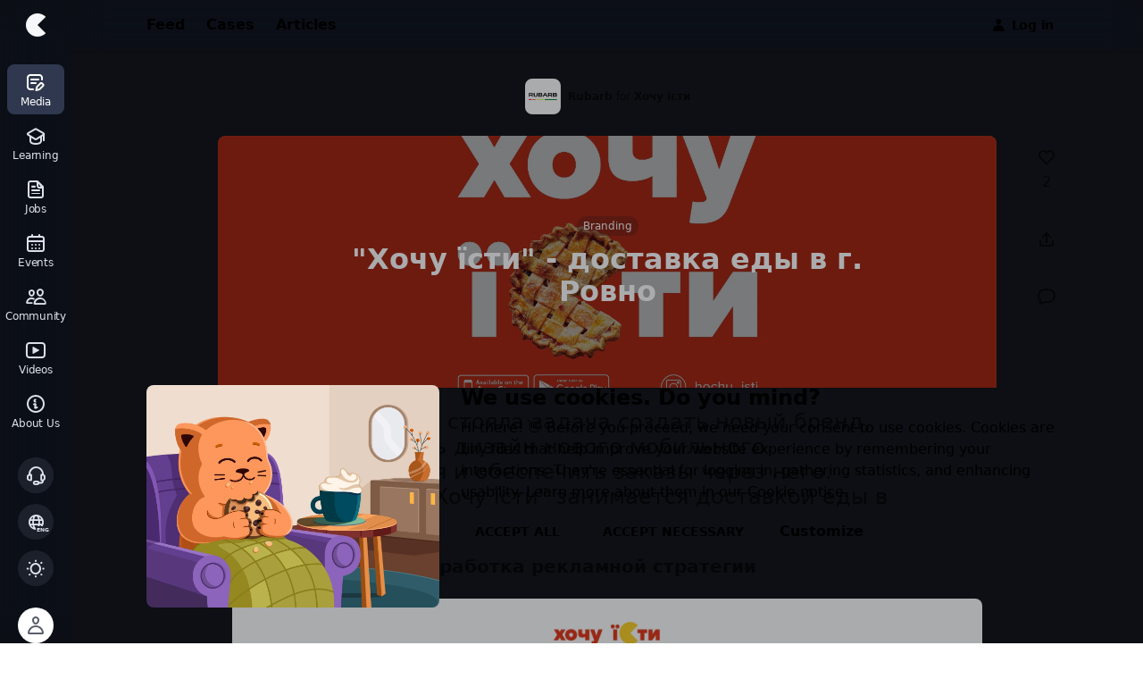

--- FILE ---
content_type: text/html; charset=utf-8
request_url: https://cases.media/en/case/khochu-yisti-dostavka-edy-v-g-rovno
body_size: 98828
content:
<!doctype html>
<html data-n-head-ssr lang="en" data-theme="true" data-n-head="%7B%22lang%22:%7B%22ssr%22:%22en%22%7D,%22data-theme%22:%7B%22ssr%22:true%7D%7D">
  <head >
    <meta data-n-head="ssr" charset="utf-8"><meta data-n-head="ssr" name="viewport" content="width=device-width, initial-scale=1, viewport-fit=cover"><meta data-n-head="ssr" name="google-site-verification" content="veOw5u6tiz_rjuCgicnUAcNCIVI5CBBKhemR7-eyK7E"><meta data-n-head="ssr" name="apple-mobile-web-app-title" content="CASES"><meta data-n-head="ssr" data-hid="safari-titnting" name="apple-mobile-web-app-status-bar-style" content="black-translucent"><meta data-n-head="ssr" data-hid="apple-webapp" name="apple-mobile-web-app-capable" content="yes"><meta data-n-head="ssr" property="og:site_name" content="CASES"><meta data-n-head="ssr" data-hid="og:type" property="og:type" content="website"><meta data-n-head="ssr" data-hid="twitter:card" name="twitter:card" content="summary_large_image"><meta data-n-head="ssr" data-hid="title" name="title" content="&quot;Хочу їсти&quot; - доставка еды в г. Ровно"><meta data-n-head="ssr" data-hid="og:url" property="og:url" content="https://cases.media//en/case/khochu-yisti-dostavka-edy-v-g-rovno"><meta data-n-head="ssr" data-hid="og:title" property="og:title" content="&quot;Хочу їсти&quot; - доставка еды в г. Ровно"><meta data-n-head="ssr" data-hid="og:image" property="og:image" content="https://cdn.cases.media/image/medium/9c66b242-bf3a-49b7-8345-472da96a5a1d.png"><meta data-n-head="ssr" data-hid="twitter:url" name="twitter:url" content="https://cases.media//en/case/khochu-yisti-dostavka-edy-v-g-rovno"><meta data-n-head="ssr" data-hid="twitter:title" name="twitter:title" content="&quot;Хочу їсти&quot; - доставка еды в г. Ровно"><meta data-n-head="ssr" data-hid="twitter:image" name="twitter:image" content="https://cdn.cases.media/image/medium/9c66b242-bf3a-49b7-8345-472da96a5a1d.png"><meta data-n-head="ssr" data-hid="description" name="description" content="Создание нового бренда, разработка дизайна мобильного приложения и обеспечение заказов через него для компании &quot;Хочу їсти&quot; - доставка еды в г. Ровно"><meta data-n-head="ssr" data-hid="og:description" property="og:description" content="Создание нового бренда, разработка дизайна мобильного приложения и обеспечение заказов через него для компании &quot;Хочу їсти&quot; - доставка еды в г. Ровно"><meta data-n-head="ssr" data-hid="twitter:description" name="twitter:description" content="Создание нового бренда, разработка дизайна мобильного приложения и обеспечение заказов через него для компании &quot;Хочу їсти&quot; - доставка еды в г. Ровно"><title>&quot;Хочу їсти&quot; - доставка еды в г. Ровно</title><link data-n-head="ssr" data-hid="gtm-dns-prefetch" rel="dns-prefetch" href="https://www.googletagmanager.com/"><link data-n-head="ssr" href="https://www.googletagmanager.com/gtag/js?id=G-Y08LM37YY5" rel="preload" as="script"><link data-n-head="ssr" href="https://www.googletagmanager.com/gtag/js?id=AW-16972869033" rel="preload" as="script"><link data-n-head="ssr" href="https://www.googletagmanager.com/gtm.js?id=GTM-5L2MTGD" rel="preload" as="script"><link data-n-head="ssr" data-hid="helpcrunch-dns-prefetch" rel="dns-prefetch" href="https://embed.helpcrunch.com/"><link data-n-head="ssr" data-hid="helpcrunch-preload" href="https://embed.helpcrunch.com/sdk.js" rel="preload" as="script"><link data-n-head="ssr" rel="icon" type="image/x-icon" href="/favicon.ico"><link data-n-head="ssr" rel="apple-touch-icon" sizes="180x180" href="/static/apple-touch-icon-180x180-26.png"><link data-n-head="ssr" rel="icon" type="image/png" sizes="32x32" href="/static/favicon-32x32.png"><link data-n-head="ssr" rel="icon" type="image/png" sizes="16x16" href="/static/favicon-16x16.png"><link data-n-head="ssr" rel="mask-icon" href="/static/safari-pinned-tab.svg" color="#000000"><link data-n-head="ssr" rel="manifest" href="/manifest.webmanifest" data-hid="manifest"><link data-n-head="ssr" rel="preload" href="/fonts/cases-iconsv1.woff?v=se8fj86" as="font" crossorigin="anonymous"><link data-n-head="ssr" rel="dns-prefetch" href="https://connect.facebook.net/"><link data-n-head="ssr" rel="dns-prefetch" href="https://cdn.cases.media"><link data-n-head="ssr" rel="apple-touch-startup-image" href="/static/splashscreen/2732x2048.png" media="screen and (device-width: 1024px) and (device-height: 1366px) and (-webkit-device-pixel-ratio: 2) and (orientation: landscape)"><link data-n-head="ssr" rel="apple-touch-startup-image" href="/static/splashscreen/1320x2868.png" media="screen and (device-width: 430px) and (device-height: 932px) and (-webkit-device-pixel-ratio: 3) and (orientation: portrait)"><link data-n-head="ssr" rel="apple-touch-startup-image" href="/static/splashscreen/1290x2796.png" media="screen and (device-width: 430px) and (device-height: 932px) and (-webkit-device-pixel-ratio: 3) and (orientation: portrait)"><link data-n-head="ssr" rel="apple-touch-startup-image" href="/static/splashscreen/1125x2436.png" media="screen and (device-width: 375px) and (device-height: 812px) and (-webkit-device-pixel-ratio: 3) and (orientation: portrait)"><link data-n-head="ssr" rel="apple-touch-startup-image" href="/static/splashscreen/1080x1920.png" media="screen and (device-width: 360px) and (device-height: 640px) and (-webkit-device-pixel-ratio: 3) and (orientation: portrait)"><link data-n-head="ssr" rel="apple-touch-startup-image" href="/static/splashscreen/2048x1536.png" media="screen and (device-width: 1024px) and (device-height: 768px) and (-webkit-device-pixel-ratio: 2) and (orientation: landscape)"><link data-n-head="ssr" rel="apple-touch-startup-image" href="/static/splashscreen/1640x2360.png" media="screen and (device-width: 820px) and (device-height: 1180px) and (-webkit-device-pixel-ratio: 2) and (orientation: portrait)"><link data-n-head="ssr" rel="apple-touch-startup-image" href="/static/splashscreen/1170x2532.png" media="screen and (device-width: 390px) and (device-height: 844px) and (-webkit-device-pixel-ratio: 3) and (orientation: portrait)"><link data-n-head="ssr" rel="apple-touch-startup-image" href="/static/splashscreen/1620x2160.png" media="screen and (device-width: 810px) and (device-height: 1080px) and (-webkit-device-pixel-ratio: 2) and (orientation: portrait)"><link data-n-head="ssr" rel="apple-touch-startup-image" href="/static/splashscreen/1668x2388.png" media="screen and (device-width: 834px) and (device-height: 1194px) and (-webkit-device-pixel-ratio: 2) and (orientation: portrait)"><link data-n-head="ssr" rel="apple-touch-startup-image" href="/static/splashscreen/750x1334.png" media="screen and (device-width: 375px) and (device-height: 667px) and (-webkit-device-pixel-ratio: 2) and (orientation: portrait)"><link data-n-head="ssr" rel="apple-touch-startup-image" href="/static/splashscreen/1668x2224.png" media="screen and (device-width: 834px) and (device-height: 1112px) and (-webkit-device-pixel-ratio: 2) and (orientation: portrait)"><link data-n-head="ssr" rel="apple-touch-startup-image" href="/static/splashscreen/2160x1620.png" media="screen and (device-width: 1080px) and (device-height: 810px) and (-webkit-device-pixel-ratio: 2) and (orientation: landscape)"><link data-n-head="ssr" rel="apple-touch-startup-image" href="/static/splashscreen/1284x2778.png" media="screen and (device-width: 428px) and (device-height: 926px) and (-webkit-device-pixel-ratio: 3) and (orientation: portrait)"><link data-n-head="ssr" rel="apple-touch-startup-image" href="/static/splashscreen/2266x1488.png" media="screen and (device-width: 1133px) and (device-height: 744px) and (-webkit-device-pixel-ratio: 2) and (orientation: landscape)"><link data-n-head="ssr" rel="apple-touch-startup-image" href="/static/splashscreen/2360x1640.png" media="screen and (device-width: 1180px) and (device-height: 820px) and (-webkit-device-pixel-ratio: 2) and (orientation: landscape)"><link data-n-head="ssr" rel="apple-touch-startup-image" href="/static/splashscreen/1488x2266.png" media="screen and (device-width: 744px) and (device-height: 1133px) and (-webkit-device-pixel-ratio: 2) and (orientation: portrait)"><link data-n-head="ssr" rel="apple-touch-startup-image" href="/static/splashscreen/640x1136.png" media="screen and (device-width: 320px) and (device-height: 568px) and (-webkit-device-pixel-ratio: 2) and (orientation: portrait)"><link data-n-head="ssr" rel="apple-touch-startup-image" href="/static/splashscreen/1242x2208.png" media="screen and (device-width: 414px) and (device-height: 736px) and (-webkit-device-pixel-ratio: 3) and (orientation: portrait)"><link data-n-head="ssr" rel="apple-touch-startup-image" href="/static/splashscreen/828x1792.png" media="screen and (device-width: 414px) and (device-height: 896px) and (-webkit-device-pixel-ratio: 2) and (orientation: portrait)"><link data-n-head="ssr" rel="apple-touch-startup-image" href="/static/splashscreen/1179x2556.png" media="screen and (device-width: 393px) and (device-height: 852px) and (-webkit-device-pixel-ratio: 3) and (orientation: portrait)"><link data-n-head="ssr" rel="apple-touch-startup-image" href="/static/splashscreen/2048x2732.png" media="screen and (device-width: 1024px) and (device-height: 1366px) and (-webkit-device-pixel-ratio: 2) and (orientation: portrait)"><link data-n-head="ssr" rel="apple-touch-startup-image" href="/static/splashscreen/1536x2048.png" media="screen and (device-width: 768px) and (device-height: 1024px) and (-webkit-device-pixel-ratio: 2) and (orientation: portrait)"><link data-n-head="ssr" rel="apple-touch-startup-image" href="/static/splashscreen/1206x2622.png" media="screen and (device-width: 402px) and (device-height: 874px) and (-webkit-device-pixel-ratio: 3) and (orientation: portrait)"><link data-n-head="ssr" rel="apple-touch-startup-image" href="/static/splashscreen/2224х1668.png" media="screen and (device-width: 1112px) and (device-height: 834px) and (-webkit-device-pixel-ratio: 2) and (orientation: landscape)"><link data-n-head="ssr" rel="apple-touch-startup-image" href="/static/splashscreen/2388x1668.png" media="screen and (device-width: 1194px) and (device-height: 834px) and (-webkit-device-pixel-ratio: 2) and (orientation: landscape)"><link data-n-head="ssr" data-hid="cases-socket-prefetch" rel="dns-prefetch" href="https://socket.cases.media"><link data-n-head="ssr" data-hid="hotjar-static-preconnect" rel="preconnect" href="https://static.hotjar.com"><link data-n-head="ssr" data-hid="hotjar-script-preconnect" rel="preconnect" href="https://script.hotjar.com"><link data-n-head="ssr" rel="preload" href="https://cdn.cases.media/image/wide/7f0f90f4-bfa3-4ae9-a7c5-9fecf14e9a4f.png.webp" as="image" type="image/webp"><script data-n-head="ssr" type="application/ld+json">{"@context":"https://schema.org","@type":"Article","headline":"&quot;Хочу їсти&quot; - доставка еды в г. Ровно","datePublished":"2019-12-10T12:03:44.924Z","mainEntityOfPage":"https://cases.media/case/khochu-yisti-dostavka-edy-v-g-rovno","image":["https://cdn.cases.media/image/small/9c66b242-bf3a-49b7-8345-472da96a5a1d.png","https://cdn.cases.media/image/medium/9c66b242-bf3a-49b7-8345-472da96a5a1d.png","https://cdn.cases.media/image/wide/9c66b242-bf3a-49b7-8345-472da96a5a1d.png"],"author":[{"@type":"Organization","name":"Rubarb ","url":"https://cases.media/rubarb-agency","logo":"https://cases.mediahttps://cdn.cases.media/image/company/1b407c01-4c15-4636-a1f7-bd8d9458e67a.png"}]}</script><style data-vue-ssr-id="3be3c9e9:0 364d095d:0 eeb2cea2:0 51079498:0 32fa540a:0 bf2fca62:0 263e95c6:0 0183c5b1:0 24c0a3bb:0 eadba3e0:0 580c59d0:0 0aaa7873:0 84d94bc4:0 366e8e27:0 eb74a002:0 199688fa:0 548c030e:0 7fbb916c:0">/*! normalize.css v3.0.3 | MIT License | github.com/necolas/normalize.css */html{font-family:sans-serif;-ms-text-size-adjust:100%;-webkit-text-size-adjust:100%}body{margin:0}article,aside,details,figcaption,figure,footer,header,hgroup,main,menu,nav,section,summary{display:block}audio,canvas,progress,video{display:inline-block;vertical-align:baseline}audio:not([controls]){display:none;height:0}[hidden],template{display:none}a{background-color:transparent}a:active,a:hover{outline:0}abbr[title]{border-bottom:1px dotted}b,strong{font-weight:700}dfn{font-style:italic}mark{background:#ff0;color:#000}small{font-size:80%}sub,sup{font-size:75%;line-height:0;position:relative;vertical-align:baseline}sup{top:-.5em}sub{bottom:-.25em}img{border:0}svg:not(:root){overflow:hidden}figure{margin:1em 40px}hr{box-sizing:content-box;height:0}pre{overflow:auto}code,kbd,pre,samp{font-family:monospace,monospace;font-size:1em}button,input,optgroup,select,textarea{color:inherit;font:inherit;margin:0}button{overflow:visible}button,select{text-transform:none}button,html input[type=button],input[type=reset]{-webkit-appearance:button;cursor:pointer}button[disabled],html input[disabled]{cursor:default}button::-moz-focus-inner,input::-moz-focus-inner{border:0;padding:0}input{line-height:normal}input[type=checkbox],input[type=radio]{box-sizing:border-box;padding:0}input[type=number]::-webkit-inner-spin-button,input[type=number]::-webkit-outer-spin-button{height:auto}input[type=search]{-webkit-appearance:textfield;box-sizing:content-box}input[type=search]::-webkit-search-cancel-button,input[type=search]::-webkit-search-decoration{-webkit-appearance:none}fieldset{border:1px solid silver;margin:0 2px;padding:.35em .625em .75em}legend{border:0;padding:0}textarea{overflow:auto}optgroup{font-weight:700}table{border-collapse:collapse;border-spacing:0}td,th{padding:0}:root{--height-100vh:100vh;--scroll-y:0px;--bottom-padding:0px;--color-cases-blue:var(--color-cases-blue-80)}:where(:root),[data-theme=light]{--color-cases-black:#0f1115;--color-cases-black-05:rgba(15,17,21,.5);--color-cases-black-invert:#0f1115;--color-cases-white-invert:#fff;--color-cases-black-100:#292929;--color-cases-black-80:#333;--color-cases-black-60:#3d3d3d;--color-cases-black-40:#474747;--color-cases-gray-0:#595e69;--color-cases-gray-1:#717784;--color-cases-gray-2:#868c98;--color-cases-gray-3:#a7afbe;--color-cases-gray-4:#dce0ea;--color-cases-gray-4-5:#edf0f7;--color-cases-gray-5:#f5f7fa;--color-cases-gray-5-t:rgba(245,247,255,0);--color-cases-graish-white-0:#ccc;--color-cases-graish-white:#ededed;--color-cases-graish-white-2:#fafafa;--color-cases-card-lower-active:#ebeffa;--color-cases-green:#55bead;--color-cases-green-02:rgba(85,190,173,.2);--color-cases-green-dim:#e4f7f4;--color-green-600:#4dac9e;--color-green-700:#419084;--color-cases-green-100:#469b8d;--color-cases-green-80:#55bead;--color-cases-green-60:#61d6c3;--color-cases-green-40:#8eebdc;--color-cases-green-20:#e0faf6;--color-cases-rivulet:#dbfaf0;--color-cases-rivulet-label:#42b8a4;--color-cases-blue-100:#166eb1;--color-cases-blue-80:#1b8ade;--color-cases-blue-60:#1f9eff;--color-cases-blue-40:#80c8ff;--color-cases-blue-20:#e0f2ff;--color-cases-blue-02:rgba(30,146,204,.2);--color-cases-blue-dim:#ebf6ff;--color-cases-blue-dimmed:#d6e7f5;--color-cases-sky-100:#d6ecff;--color-cases-sky-80:#e0f1ff;--color-cases-sky-60:#ebf6ff;--color-cases-sky-40:#f5faff;--color-cases-sky-20:#fafdff;--color-cases-lilac:#a8b8e1;--color-cases-red:#f4767f;--color-cases-red-02:rgba(244,118,127,.2);--color-cases-red-dim:#ffebec;--color-cases-red-100:#cc666e;--color-cases-red-80:#f47c86;--color-cases-red-60:#ffadb4;--color-cases-red-40:#ffd6da;--color-cases-red-20:#ffebed;--color-red-600:#dc6a72;--color-red-700:#b75c64;--color-cases-purple:#c056f5;--color-cases-purple-02:rgba(192,86,245,.2);--color-cases-purple-dim:#f1ebff;--color-cases-cadmium-yellow:#ffce0a;--color-cases-cadmium-yellow-dim:#fff9e0;--color-cases-yellow:#b49d2d;--color-cases-yellow-dim:#fff8d6;--color-cases-yellow-20:#fffae6;--color-cases-yellow-60:#ffe066;--color-cases-yellow-80:#ffce0a;--color-cases-yellow-100:#d7ae09;--color-cases-yellow-2:#ffd500;--color-yellow-700:#de9d1b;--color-cases-frozen-bg:hsla(0,0%,100%,.8);--color-cases-content-bg:#fff;--color-cases-text:#242424;--color-cases-text-05:rgba(36,36,36,.5);--color-text-disabled:rgba(36,36,36,.4);--color-inverted-text-disabled:hsla(0,0%,100%,.4);--color-cases-toast:rgba(15,17,21,.72);--color-cases-shadow:hsla(219,8%,48%,.24);--color-cases-shadow-border:hsla(219,8%,48%,.24);--color-cases-shadow-soft:hsla(219,8%,48%,.12);--color-cases-shadow-1:rgba(15,17,21,.08);--color-cases-shadow-2:rgba(15,17,21,.16);--color-cases-overlay-button:rgba(15,17,21,.32);--color-cases-secondary-button-shadow-1:rgba(8,9,12,.12);--color-cases-secondary-button-shadow-2:rgba(8,9,12,.08);--color-slight-contrast:rgba(0,0,0,.04);--color-control-val:0,0%,100%;--color-control:#fff;--color-layer-2:#fff;--color-layer-3:#fff;--color-layer-4:#fff;--color-shadow:rgba(8,9,12,.16);--color-cases-background:#fcfcfc;--color-cases-border:#ededed;--color-cases-focus-outline:rgba(255,206,10,.749);--color-cases-active-outline:rgba(29,144,221,.2);--color-cases-secondary2-button-background:#fff;--color-cases-tertiary2-button-background:#f7f6f3;--color-control-transparent:hsla(0,0%,100%,0);--color-bg-transparent:hsla(0,0%,100%,0);--color-rgb-white-invert:255,255,255;--color-rgb-black-invert:14,16,20;--color-frozen-menu:hsla(0,0%,100%,.85);--color-frozen-border:rgba(var(--color-rgb-black-invert),0);--color-test-frozen-border:1px solid rgba(var(--color-rgb-black-invert),0)}@media(prefers-color-scheme:dark){:where(:root){--color-cases-black:#0f1115;--color-cases-black-05:rgba(15,17,21,.5);--color-cases-black-invert:#fff;--color-cases-white-invert:#0f1115;--color-cases-black-100:#d6d6d6;--color-cases-black-80:#f5f5f5;--color-cases-black-60:#fff;--color-cases-black-40:hsla(0,0%,100%,.8);--color-cases-gray-0:#97a1b4;--color-cases-gray-1:#868c98;--color-cases-gray-2:#757a84;--color-cases-gray-3:#4d5460;--color-cases-gray-4:#3c3d49;--color-cases-gray-4-5:#232329;--color-cases-gray-5:#1b1b1d;--color-cases-gray-5-t:rgba(27,27,29,0);--color-cases-graish-white-0:#ccc;--color-cases-graish-white:#262429;--color-cases-graish-white-2:#3d3e43;--color-cases-card-lower-active:#141515;--color-cases-green:#55bead;--color-cases-green-02:rgba(85,190,173,.2);--color-cases-green-dim:#222b29;--color-green-600:#89d2c6;--color-green-700:#bce6e0;--color-cases-green-100:#0d6b5b;--color-cases-green-80:#288e7d;--color-cases-green-60:#2ea390;--color-cases-green-40:#0a6657;--color-cases-green-20:#094d41;--color-cases-rivulet:#205b51;--color-cases-rivulet-label:#d6fff8;--color-cases-blue-100:#1671c0;--color-cases-blue-80:#1684e3;--color-cases-blue-60:#1e9bfa;--color-cases-blue-40:#156eb2;--color-cases-blue-20:#0c3864;--color-cases-blue-02:rgba(55,141,215,.2);--color-cases-blue-dim:#21323f;--color-cases-blue-dimmed:#272c3f;--color-cases-sky-100:#272c3f;--color-cases-sky-80:#2b3046;--color-cases-sky-60:#323952;--color-cases-sky-40:#3e4765;--color-cases-sky-20:#4c567b;--color-cases-lilac:#495269;--color-cases-red:#f47c86;--color-cases-red-02:rgba(244,124,134,.2);--color-cases-red-dim:#302223;--color-cases-red-100:#cd5b65;--color-cases-red-80:#eb757f;--color-cases-red-60:#ff949d;--color-cases-red-40:#b2575f;--color-cases-red-20:#66292e;--color-red-700:#fcdee0;--color-red-600:#fbcbcf;--color-cases-cadmium-yellow:#ffd500;--color-cases-cadmium-yellow-dim:#423400;--color-cases-yellow:#b49d2d;--color-cases-yellow-dim:#2e2c1f;--color-cases-yellow-20:#f9e16c;--color-cases-yellow-60:#f5d119;--color-cases-yellow-80:#e6bf00;--color-cases-yellow-100:#b1981b;--color-cases-yellow-2:#ffd500;--color-cases-purple:#c056f5;--color-cases-purple-02:rgba(192,86,245,.2);--color-cases-purple-dim:#2f2a3c;--color-cases-frozen-bg:rgba(31,33,35,.8);--color-cases-content-bg:#1f2123;--color-cases-text:#fff;--color-cases-text-05:rgba(51,51,51,.4);--color-text-disabled:hsla(0,0%,100%,.4);--color-inverted-text-disabled:rgba(51,51,51,.4);--color-cases-toast:rgba(66,67,72,.72);--color-cases-shadow:rgba(0,0,0,.24);--color-cases-shadow-border:hsla(0,0%,100%,.69);--color-cases-shadow-soft:rgba(0,0,0,.12);--color-cases-overlay-button:rgba(66,67,72,.32);--color-cases-shadow-1:rgba(0,0,0,.08);--color-cases-shadow-2:rgba(0,0,0,.16);--color-cases-secondary-button-shadow-1:rgba(0,0,0,.12);--color-cases-secondary-button-shadow-2:rgba(0,0,0,.08);--color-slight-contrast:hsla(0,0%,100%,.04);--color-control-val:228,5%,19%;--color-control:#2e2f33;--color-layer-2:#3d3e43;--color-layer-3:#484a51;--color-layer-4:#696c77;--color-shadow:rgba(0,0,0,.16);--color-cases-background:#1b1d22;--color-cases-border:#3d4251;--color-cases-focus-outline:#79610c;--color-cases-active-outline:#22303f;--color-cases-secondary2-button-background:#3e4046;--color-cases-tertiary2-button-background:#3e4046;--color-control-transparent:rgba(46,47,51,0);--color-bg-transparent:rgba(31,33,35,0);--color-rgb-white-invert:14,16,20;--color-rgb-black-invert:255,255,255;--color-frozen-menu:rgba(46,47,51,.85);--color-frozen-border:rgba(var(--color-rgb-black-invert),0.08);--color-test-frozen-border:1px solid rgba(var(--color-rgb-black-invert),0.08)}}[data-theme=dark]{--color-cases-black:#0f1115;--color-cases-black-05:rgba(15,17,21,.5);--color-cases-black-invert:#fff;--color-cases-white-invert:#0f1115;--color-cases-black-100:#d6d6d6;--color-cases-black-80:#f5f5f5;--color-cases-black-60:#fff;--color-cases-black-40:hsla(0,0%,100%,.8);--color-cases-gray-0:#97a1b4;--color-cases-gray-1:#868c98;--color-cases-gray-2:#757a84;--color-cases-gray-3:#4d5460;--color-cases-gray-4:#3c3d49;--color-cases-gray-4-5:#232329;--color-cases-gray-5:#1b1b1d;--color-cases-gray-5-t:rgba(27,27,29,0);--color-cases-graish-white-0:#ccc;--color-cases-graish-white:#262429;--color-cases-graish-white-2:#3d3e43;--color-cases-card-lower-active:#141515;--color-cases-green:#55bead;--color-cases-green-02:rgba(85,190,173,.2);--color-cases-green-dim:#222b29;--color-green-600:#89d2c6;--color-green-700:#bce6e0;--color-cases-green-100:#0d6b5b;--color-cases-green-80:#288e7d;--color-cases-green-60:#2ea390;--color-cases-green-40:#0a6657;--color-cases-green-20:#094d41;--color-cases-rivulet:#205b51;--color-cases-rivulet-label:#d6fff8;--color-cases-blue-100:#1671c0;--color-cases-blue-80:#1684e3;--color-cases-blue-60:#1e9bfa;--color-cases-blue-40:#156eb2;--color-cases-blue-20:#0c3864;--color-cases-blue-02:rgba(55,141,215,.2);--color-cases-blue-dim:#21323f;--color-cases-blue-dimmed:#272c3f;--color-cases-sky-100:#272c3f;--color-cases-sky-80:#2b3046;--color-cases-sky-60:#323952;--color-cases-sky-40:#3e4765;--color-cases-sky-20:#4c567b;--color-cases-lilac:#495269;--color-cases-red:#f47c86;--color-cases-red-02:rgba(244,124,134,.2);--color-cases-red-dim:#302223;--color-cases-red-100:#cd5b65;--color-cases-red-80:#eb757f;--color-cases-red-60:#ff949d;--color-cases-red-40:#b2575f;--color-cases-red-20:#66292e;--color-red-700:#fcdee0;--color-red-600:#fbcbcf;--color-cases-cadmium-yellow:#ffd500;--color-cases-cadmium-yellow-dim:#423400;--color-cases-yellow:#b49d2d;--color-cases-yellow-dim:#2e2c1f;--color-cases-yellow-20:#f9e16c;--color-cases-yellow-60:#f5d119;--color-cases-yellow-80:#e6bf00;--color-cases-yellow-100:#b1981b;--color-cases-yellow-2:#ffd500;--color-cases-purple:#c056f5;--color-cases-purple-02:rgba(192,86,245,.2);--color-cases-purple-dim:#2f2a3c;--color-cases-frozen-bg:rgba(31,33,35,.8);--color-cases-content-bg:#1f2123;--color-cases-text:#fff;--color-cases-text-05:rgba(51,51,51,.4);--color-text-disabled:hsla(0,0%,100%,.4);--color-inverted-text-disabled:rgba(51,51,51,.4);--color-cases-toast:rgba(66,67,72,.72);--color-cases-shadow:rgba(0,0,0,.24);--color-cases-shadow-border:hsla(0,0%,100%,.69);--color-cases-shadow-soft:rgba(0,0,0,.12);--color-cases-overlay-button:rgba(66,67,72,.32);--color-cases-shadow-1:rgba(0,0,0,.08);--color-cases-shadow-2:rgba(0,0,0,.16);--color-cases-secondary-button-shadow-1:rgba(0,0,0,.12);--color-cases-secondary-button-shadow-2:rgba(0,0,0,.08);--color-slight-contrast:hsla(0,0%,100%,.04);--color-control-val:228,5%,19%;--color-control:#2e2f33;--color-layer-2:#3d3e43;--color-layer-3:#484a51;--color-layer-4:#696c77;--color-shadow:rgba(0,0,0,.16);--color-cases-background:#1b1d22;--color-cases-border:#3d4251;--color-cases-focus-outline:#79610c;--color-cases-active-outline:#22303f;--color-cases-secondary2-button-background:#3e4046;--color-cases-tertiary2-button-background:#3e4046;--color-control-transparent:rgba(46,47,51,0);--color-bg-transparent:rgba(31,33,35,0);--color-rgb-white-invert:14,16,20;--color-rgb-black-invert:255,255,255;--color-frozen-menu:rgba(46,47,51,.85);--color-frozen-border:rgba(var(--color-rgb-black-invert),0.08);--color-test-frozen-border:1px solid rgba(var(--color-rgb-black-invert),0.08)}.b-gray-2,.bg-gray-2{border-color:var(--color-cases-gray-2)}.b-gray-3,.bg-gray-3{border-color:var(--color-cases-gray-3)}.b-gray-4,.bg-gray-4{border-color:var(--color-cases-gray-4)}.bg-color-gray-5,.bg-gray-5{background-color:var(--color-cases-gray-5)}.bg-color-graish-white-2{background-color:var(--color-cases-graish-white-2)}.b-cadmium-yellow{border-color:var(--color-cases-cadmium-yellow)}.f-shadow{box-shadow:0 0 3px var(--color-shadow)}@media(max-width:575.98px){.mobile-hide{display:none!important}}@media(min-width:576px){.mobile-only{display:none!important}}@media(min-width:768px){.mobile-only{display:none!important}}@media(min-width:1200px){.desctop-hide{display:none!important}}@media(max-width:991.98px){.desctop-only{display:none!important}}:root{--tapbar-height:56px;--navigation-bar-height:56px;--top-bar-height:calc(56px + env(safe-area-inset-top));--menu-width:80px;--font-sans-serif:system-ui,-apple-system,BlinkMacSystemFont,"Segoe UI","Roboto","Oxygen-Sans","Ubuntu","Cantarell","Fira Sans","Droid Sans","Helvetica Neue",Arial,sans-serif,"Apple Color Emoji","Segoe UI Emoji","Segoe UI Symbol","NotoColorEmoji","Android Emoji","EmojiSymbols";--font-serif:Cambria,Georgia,serif,"Apple Color Emoji","Segoe UI Emoji","Segoe UI Symbol","NotoColorEmoji","Android Emoji","EmojiSymbols";--font-monospace:ui-monospace,"SF Mono","SFMono-Regular",Menlo,Monaco,"Segoe UI Mono","Roboto Mono","Liberation Mono","Ubuntu Mono","Helvetica Neue",Arial,sans-serif,"Apple Color Emoji","Segoe UI Emoji","Segoe UI Symbol","NotoColorEmoji","Android Emoji","EmojiSymbols"}@font-face{font-display:swap;font-family:"IBM Plex Mono";font-style:normal;font-weight:400;src:local(""),url(/static/fonts/ibm-plex-mono-v7-latin_cyrillic-regular.woff2) format("woff2"),url(/static/fonts/ibm-plex-mono-v7-latin_cyrillic-regular.woff) format("woff")}@font-face{font-display:swap;font-family:"IBM Plex Mono";font-style:normal;font-weight:600;src:local(""),url(/static/fonts/ibm-plex-mono-v7-latin_cyrillic-600.woff2) format("woff2"),url(/static/fonts/ibm-plex-mono-v7-latin_cyrillic-600.woff) format("woff")}@font-face{font-display:swap;font-family:"cases-iconsv1";font-style:normal;font-weight:400;src:url(/fonts/cases-iconsv1.woff?v=se8fj86) format("woff")}[class*=" icon-"],[class^=icon-]{font-family:"cases-iconsv1"!important;speak:none;font-feature-settings:normal;font-style:normal;font-variant:normal;font-weight:400;line-height:1;text-transform:none;-webkit-font-smoothing:antialiased;-moz-osx-font-smoothing:grayscale}.icon-ic-bug:before{content:""}.icon-ic-skyscraper:before{content:""}.icon-ic-bank:before{content:""}.icon-ic-school:before{content:""}.icon-ic-goverment:before{content:""}.icon-ic-balance-scales:before{content:""}.icon-ic-ngo:before{content:""}.icon-ic-basket:before{content:""}.icon-ic-call-bell:before{content:""}.icon-ic-at:before{content:""}.icon-ic-chart-up:before{content:""}.icon-ic-click:before{content:""}.icon-ic-podcast:before{content:""}.icon-ic-megaphone:before{content:""}.icon-ic-speedometr:before{content:""}.icon-ic-browser:before{content:""}.icon-ic-laptop:before{content:""}.icon-ic-vr:before{content:""}.icon-ic-window-tag:before{content:""}.icon-ic-mobile-tag:before{content:""}.icon-ic-gamepad:before{content:""}.icon-ic-hardware:before{content:""}.icon-ic-drone:before{content:""}.icon-ic-scheme:before{content:""}.icon-ic-star-scheme:before{content:""}.icon-ic-cloud-scheme:before{content:""}.icon-ic-vf:before{content:""}.icon-ic-coins:before{content:""}.icon-ic-coin:before{content:""}.icon-ic-credits:before{content:""}.icon-ic-window-user:before{content:""}.icon-ic-online-education:before{content:""}.icon-ic-student:before{content:""}.icon-ic-online-chat:before{content:""}.icon-ic-layers:before{content:""}.icon-ic-motion:before{content:""}.icon-ic-video-progress:before{content:""}.icon-ic-wand:before{content:""}.icon-ic-package:before{content:""}.icon-ic-cube:before{content:""}.icon-ic-sofa:before{content:""}.icon-ic-rooms:before{content:""}.icon-ic-plant:before{content:""}.icon-ic-compass:before{content:""}.icon-ic-book-star:before{content:""}.icon-ic-brandbook-cases:before{content:""}.icon-ic-brandbook:before{content:""}.icon-ic-book:before{content:""}.icon-ic-gift:before{content:""}.icon-ic-ai:before{content:""}.icon-ic-unicorn:before{content:""}.icon-ic-pen:before{content:""}.icon-ic-rocket:before{content:""}.icon-ic-brush:before{content:""}.icon-ic-tape:before{content:""}.icon-ic-thumbup:before{content:""}.icon-ic-toggles:before{content:""}.icon-ic-incubator:before{content:""}.icon-ic-bird:before{content:""}.icon-ic-cookie:before{content:""}.icon-ic-favorite:before{content:""}.icon-ic-favorite-outline:before{content:""}.icon-ic-no-buttons:before{content:""}.icon-ic-code:before{content:""}.icon-ic-summary:before{content:""}.icon-ic-pdf:before{content:""}.icon-ic-script:before{content:""}.icon-ic-paper:before{content:""}.icon-ic-news:before{content:""}.icon-ic-building:before{content:""}.icon-ic-resident:before{content:""}.icon-ic-exit:before{content:""}.icon-ic-preview:before{content:""}.icon-ic-write:before{content:""}.icon-ic-page-rearch:before{content:""}.icon-ic-check:before{content:""}.icon-ic-job-search:before{content:""}.icon-ic-recruit:before{content:""}.icon-ic-hr:before{content:""}.icon-ic-mic:before{content:""}.icon-ic-flame:before{content:""}.icon-ic-brief:before{content:""}.icon-ic-headset:before{content:""}.icon-ic-map-filled:before{content:""}.icon-ic-map:before{content:""}.icon-ic-archive:before{content:""}.icon-ic-restore:before{content:""}.icon-ic-mice:before{content:""}.icon-ic-h1:before{content:""}.icon-ic-h2:before{content:""}.icon-ic-cases-choice:before{content:""}.icon-ic-post:before{content:""}.icon-ic-size-in:before{content:""}.icon-ic-size-out:before{content:""}.icon-ic-picture-size:before{content:""}.icon-ic-ol:before{content:""}.icon-ic-text-strike:before{content:""}.icon-ic-link11:before{content:""}.icon-ic-link:before{content:""}.icon-ic-ul:before{content:""}.icon-ic-italic:before{content:""}.icon-ic-bold:before{content:""}.icon-ic-caption:before{content:""}.icon-ic-list:before{content:""}.icon-ic-copy:before{content:""}.icon-ic-help:before{content:""}.icon-ic-help-circle:before{content:""}.icon-ic-info:before{content:""}.icon-ic-info-pacman:before{content:""}.icon-ic-exclamation:before{content:""}.icon-ic-warn:before{content:""}.icon-ic-warn-2:before{content:""}.icon-ic-quotes:before{content:""}.icon-ic-eye-outline:before{content:""}.icon-ic-eye:before{content:""}.icon-ic-eye-strike:before{content:""}.icon-ic-sort:before{content:""}.icon-ic-reorder:before{content:""}.icon-ic-triangle:before{content:""}.icon-ic-paper-airplane:before{content:""}.icon-ic-paper-airplane-outline:before{content:""}.icon-ic-drag-dots:before{content:""}.icon-ic-dots:before{content:""}.icon-ic-forbidden:before{content:""}.icon-ic-add-reaction:before{content:""}.icon-ic-language:before{content:""}.icon-ic-sinple-language:before{content:""}.icon-ic-mentors:before{content:""}.icon-ic-hand-tick:before{content:""}.icon-ic-notebook:before{content:""}.icon-ic-folder:before{content:""}.icon-ic-calendar:before{content:""}.icon-ic-calendar-plus:before{content:""}.icon-ic-ticket:before{content:""}.icon-ic-flag:before{content:""}.icon-ic-cup:before{content:""}.icon-ic-phone:before{content:""}.icon-ic-phone-plus-outline:before{content:""}.icon-ic-phone-sound-filled:before{content:""}.icon-ic-phone-sound:before{content:""}.icon-ic-map-pin:before{content:""}.icon-ic-pin:before{content:""}.icon-ic-location:before{content:""}.icon-ic-bin:before{content:""}.icon-ic-share:before{content:""}.icon-ic-tag:before{content:""}.icon-ic-picture:before{content:""}.icon-ic-page-join:before{content:""}.icon-ic-page-break:before{content:""}.icon-ic-hand-outline:before{content:""}.icon-ic-star:before{content:""}.icon-ic-star-outline:before{content:""}.icon-ic-padlock-outline:before{content:""}.icon-ic-upload:before{content:""}.icon-ic-uploading:before{content:""}.icon-ic-uploaded:before{content:""}.icon-ic-comments:before{content:""}.icon-ic-add-comment:before{content:""}.icon-ic-speech-outline:before{content:""}.icon-ic-speech:before{content:""}.icon-ic-bookmark:before{content:""}.icon-ic-burger:before{content:""}.icon-ic-case:before{content:""}.icon-ic-case-outline:before{content:""}.icon-ic-chart-line:before{content:""}.icon-ic-cog:before{content:""}.icon-ic-toggle:before{content:""}.icon-ic-graduation:before{content:""}.icon-ic-graduation-outline:before{content:""}.icon-ic-home:before{content:""}.icon-ic-home-outline:before{content:""}.icon-ic-moon:before{content:""}.icon-ic-article:before{content:""}.icon-ic-profile:before{content:""}.icon-ic-time:before{content:""}.icon-ic-time-outline:before{content:""}.icon-ic-time-back:before{content:""}.icon-ic-timer:before{content:""}.icon-menu-community:before{content:""}.icon-ic-user-add-outline:before{content:""}.icon-ic-user-add:before{content:""}.icon-ic-user-strike:before{content:""}.icon-ic-user:before{content:""}.icon-ic-user-outline:before{content:""}.icon-ic-users:before{content:""}.icon-ic-users-outline:before{content:""}.icon-ic-user-id:before{content:""}.icon-ic-pace:before{content:""}.icon-ic-stars:before{content:""}.icon-ic-union-bold:before{content:""}.icon-ic-union:before{content:""}.icon-ic-dismiss:before{content:""}.icon-ic-hourglass:before{content:""}.icon-menu-article:before{content:""}.icon-menu-case:before{content:""}.icon-menu-cp:before{content:""}.icon-menu-events:before{content:""}.icon-ic-figures:before{content:""}.icon-ic-rectangles:before{content:""}.icon-menu-works:before{content:""}.icon-ic-star-stack-outline:before{content:""}.icon-ic-star-stack:before{content:""}.icon-ic-mail-new-outline:before{content:""}.icon-ic-letter:before{content:""}.icon-ic-mail:before{content:""}.icon-ic-certificate:before{content:""}.icon-ic-uah:before{content:""}.icon-ic-cart:before{content:""}.icon-ic-cart-outline:before{content:""}.icon-ic-pencil:before{content:""}.icon-ic-pencil-outline:before{content:""}.icon-ic-checklist:before{content:""}.icon-ic-nosignal:before{content:""}.icon-ic-chart:before{content:""}.icon-ic-tick-thin:before{content:""}.icon-ic-tick:before{content:""}.icon-ic-tick-rounded:before{content:""}.icon-ic-tick-rounded-outline:before{content:""}.icon-ic-player-03-sound-100:before{content:""}.icon-ic-player-04-sound-50:before{content:""}.icon-ic-player-05-sound-25:before{content:""}.icon-ic-player-06-sound-muted:before{content:""}.icon-ic-player-01-pause:before{content:""}.icon-ic-player-02-play:before{content:""}.icon-ic-player-07-quality:before{content:""}.icon-ic-player-08-expand:before{content:""}.icon-ic-player-09-collapse:before{content:""}.icon-ic-player-10-picture-in-picture:before{content:""}.icon-ic-player-11-airplay:before{content:""}.icon-ic-video:before{content:""}.icon-ic-play-button-outline:before{content:""}.icon-ic-play-button:before{content:""}.icon-menu-media:before{content:""}.icon-ic-play:before{content:""}.icon-ic-play-outline:before{content:""}.icon-ic-lock:before{content:""}.icon-ic-outer-link:before{content:""}.icon-ic-replace:before{content:""}.icon-ic-arrow-simple:before{content:""}.icon-ic-download:before{content:""}.icon-ic-arrow-down:before{content:""}.icon-ic-arrow-left:before{content:""}.icon-ic-arrow-right:before{content:""}.icon-ic-broken-heart:before{content:""}.icon-ic-favourite-outline:before{content:""}.icon-ic-favourite:before{content:""}.icon-ic-notification-filled:before{content:""}.icon-ic-notification:before{content:""}.icon-ic-search:before{content:""}.icon-ic-magnifier:before{content:""}.icon-ic-figma-logo:before{content:""}.icon-pacman:before{content:""}.icon-pacman-outline:before{content:""}.icon-ic-telegram-logo:before{content:""}.icon-ic-facebook-logo:before{content:""}.icon-ic-discord:before{content:""}.icon-ic-twitter-logo:before{content:""}.icon-ic-linkedin:before{content:""}.icon-ic-tiktok:before{content:""}.icon-ic-facebook-circle:before{content:""}.icon-ic-soundcloud:before{content:""}.icon-ic-behance:before{content:""}.icon-ic-dribbble:before{content:""}.icon-ic-instagram:before{content:""}.icon-ic-world:before{content:""}.icon-ic-desktop:before{content:""}.icon-ic-sun:before{content:""}.icon-placeholder{background-color:var(--color-cases-gray-4);border-radius:50%;display:block;height:100%;width:100%}.icon-card,.icon-lock{background:var(--color-cases-content-bg);border-radius:50%;color:var(--color-cases-gray-3);flex-shrink:0;font-size:21px;height:64px;width:64px}.comment-icon,.icon-card,.icon-lock{align-items:center;display:flex;justify-content:center}.comment-icon{background-color:var(--color-cases-gray-4);border-radius:8px;color:#fff;font-size:24px;height:24px;width:24px}.icon-ic-arrow-simple.left{display:inline-block;transform:rotate(90deg)}.icon-ic-arrow-simple.right{display:inline-block;transform:rotate(-90deg)}.icon-32{font-size:24px;height:32px;line-height:31px;width:32px}.icon-24,.icon-32{align-items:center;display:inline-flex;flex-shrink:0;justify-content:center}.icon-24{font-size:20px;height:24px;line-height:23px;width:24px}.icon-24.icon-ic-burger,.icon-24.icon-ic-dismiss,.icon-24.icon-ic-eye-outline,.icon-24.icon-ic-gamepad,.icon-24.icon-ic-tick,.icon-24.icon-ic-union,.icon-24.icon-ic-uploaded,.icon-24.icon-ic-uploading{font-size:14px}.icon-24.icon-ic-layers,.icon-24.icon-ic-play-outline,.icon-24.icon-ic-sofa,.icon-24.icon-ic-speedometr,.icon-24.icon-ic-toggle{font-size:15px}.icon-24.icon-ic-laptop,.icon-24.icon-ic-letter,.icon-24.icon-ic-picture,.icon-24.icon-ic-play-button,.icon-24.icon-ic-user-id,.icon-24.icon-ic-write{font-size:16px}.icon-24.icon-ic-cart,.icon-24.icon-ic-cart-outline,.icon-24.icon-ic-megaphone,.icon-24.icon-ic-notebook,.icon-24.icon-ic-paper-airplane,.icon-24.icon-ic-reorder,.icon-24.icon-ic-sort,.icon-24.icon-ic-world{font-size:17px}.icon-24.icon-ic-book,.icon-24.icon-ic-cog,.icon-24.icon-ic-download,.icon-24.icon-ic-drag-dots,.icon-24.icon-ic-exit,.icon-24.icon-ic-folder,.icon-24.icon-ic-info,.icon-24.icon-ic-list,.icon-24.icon-ic-map,.icon-24.icon-ic-news,.icon-24.icon-ic-pen,.icon-24.icon-ic-play-button-outline,.icon-24.icon-ic-rectangles,.icon-24.icon-ic-speech,.icon-24.icon-ic-speech-outline,.icon-24.icon-ic-telegram-logo,.icon-24.icon-ic-thumbup,.icon-24.icon-ic-time-outline,.icon-24.icon-ic-users,.icon-24.icon-ic-users-outline,.icon-24.icon-ic-warn-2{font-size:18px}.icon-24.icon-ic-basket,.icon-24.icon-ic-case,.icon-24.icon-ic-case-outline,.icon-24.icon-ic-chart,.icon-24.icon-ic-check,.icon-24.icon-ic-click,.icon-24.icon-ic-cube,.icon-24.icon-ic-desktop,.icon-24.icon-ic-favourite,.icon-24.icon-ic-favourite-outline,.icon-24.icon-ic-graduation,.icon-24.icon-ic-graduation-outline,.icon-24.icon-ic-job-search,.icon-24.icon-ic-notification,.icon-24.icon-ic-notification-filled,.icon-24.icon-ic-preview,.icon-24.icon-ic-rooms,.icon-24.icon-ic-script,.icon-24.icon-ic-speech,.icon-24.icon-ic-write,.icon-24.icon-menu-article,.icon-24.icon-menu-cp{font-size:19px}.icon-24.icon-ic-ai,.icon-24.icon-ic-at,.icon-24.icon-ic-behance,.icon-24.icon-ic-bin,.icon-24.icon-ic-book,.icon-24.icon-ic-book-star,.icon-24.icon-ic-brandbook,.icon-24.icon-ic-brandbook-cases,.icon-24.icon-ic-browser,.icon-24.icon-ic-brush,.icon-24.icon-ic-bug,.icon-24.icon-ic-building,.icon-24.icon-ic-calendar,.icon-24.icon-ic-calendar-plus,.icon-24.icon-ic-call-bell,.icon-24.icon-ic-chart-up,.icon-24.icon-ic-cloud-scheme,.icon-24.icon-ic-code,.icon-24.icon-ic-coin,.icon-24.icon-ic-compass,.icon-24.icon-ic-cookie,.icon-24.icon-ic-cup,.icon-24.icon-ic-drone,.icon-24.icon-ic-figures,.icon-24.icon-ic-goverment,.icon-24.icon-ic-hand-tick,.icon-24.icon-ic-home,.icon-24.icon-ic-home-outline,.icon-24.icon-ic-hr,.icon-24.icon-ic-info-pacman,.icon-24.icon-ic-link,.icon-24.icon-ic-mentors,.icon-24.icon-ic-mobile-tag,.icon-24.icon-ic-moon,.icon-24.icon-ic-motion,.icon-24.icon-ic-ngo,.icon-24.icon-ic-online-chat,.icon-24.icon-ic-padlock,.icon-24.icon-ic-padlock-outline,.icon-24.icon-ic-page-rearch,.icon-24.icon-ic-paper,.icon-24.icon-ic-pencil,.icon-24.icon-ic-pencil-outline,.icon-24.icon-ic-phone-sound,.icon-24.icon-ic-phone-sound-filled,.icon-24.icon-ic-plant,.icon-24.icon-ic-podcast,.icon-24.icon-ic-recruit,.icon-24.icon-ic-replace,.icon-24.icon-ic-resident,.icon-24.icon-ic-rocket,.icon-24.icon-ic-scheme,.icon-24.icon-ic-school,.icon-24.icon-ic-skyscraper,.icon-24.icon-ic-star,.icon-24.icon-ic-star-outline,.icon-24.icon-ic-star-stack,.icon-24.icon-ic-star-stack-outline,.icon-24.icon-ic-student,.icon-24.icon-ic-sun,.icon-24.icon-ic-tick-rounded-outline,.icon-24.icon-ic-time-back,.icon-24.icon-ic-timer,.icon-24.icon-ic-uah,.icon-24.icon-ic-user,.icon-24.icon-ic-user-outline,.icon-24.icon-ic-video-progress,.icon-24.icon-ic-window-tag,.icon-24.icon-menu-works,.icon-24.icon-pacman-outline{font-size:20px}.icon-24.icon-ic-bank,.icon-24.icon-ic-copy,.icon-24.icon-ic-dribbble,.icon-24.icon-ic-facebook-circle,.icon-24.icon-ic-favorite,.icon-24.icon-ic-favorite-outline,.icon-24.icon-ic-flag,.icon-24.icon-ic-headset,.icon-24.icon-ic-instagram,.icon-24.icon-ic-online-education,.icon-24.icon-ic-phone,.icon-24.icon-ic-star-scheme,.icon-24.icon-ic-toggles,.icon-24.icon-ic-vf,.icon-24.icon-ic-vr,.icon-24.icon-ic-window-user{font-size:21px}.icon-24.icon-ic-balance-scales,.icon-24.icon-ic-certificate,.icon-24.icon-ic-coins,.icon-24.icon-ic-credits,.icon-24.icon-ic-hardware,.icon-24.icon-ic-incubator,.icon-24.icon-ic-linkedin,.icon-24.icon-ic-mic,.icon-24.icon-ic-picture-size,.icon-24.icon-ic-wand{font-size:22px}.icon-24.icon-ic-package{font-size:23px}.icon-16{align-items:center;display:inline-flex;flex-shrink:0;height:16px;justify-content:center;width:16px}.icon-16.icon-ic-tick,.icon-16.icon-ic-ul,.icon-16.icon-ic-users{font-size:11px}.icon-16.icon-ic-dismiss,.icon-16.icon-ic-favorite,.icon-16.icon-ic-favorite-outline .icon-16.icon-ic-speech,.icon-16.icon-ic-share,.icon-16.icon-ic-speech-outline,.icon-16.icon-ic-time,.icon-16.icon-ic-time-outline{font-size:12px}.icon-16.icon-ic-cup,.icon-16.icon-ic-link,.icon-16.icon-ic-paper-airplane-outline,.icon-16.icon-ic-pencil,.icon-16.icon-ic-pencil-outline,.icon-16.icon-ic-rocket,.icon-16.icon-ic-star,.icon-16.icon-ic-union,.icon-16.icon-ic-user-add,.icon-16.icon-ic-user-add-outline{font-size:13px}.icon-16.icon-ic-headset,.icon-16.icon-ic-help,.icon-16.icon-ic-restore{font-size:14px}.icon-16.icon-ic-pin{font-size:15px}.language-mark{bottom:0;font-size:6px;font-weight:700;line-height:6px;padding:1px;position:absolute;right:0;transition:background-color .1s ease}.cases-dropdown .language-mark,.language-mark{background-color:var(--color-layer-3)}.menu-item:hover .language-mark{background-color:var(--color-cases-gray-5)}*,:after,:before,body{box-sizing:border-box}body{background-color:var(--color-cases-content-bg);color:var(--color-cases-text);font-family:var(--font-sans-serif);font-size:16px;font-weight:400;line-height:24px;overscroll-behavior-y:contain;-webkit-tap-highlight-color:rgba(0,0,0,0);-ms-text-size-adjust:100%;-webkit-text-size-adjust:100%;-moz-osx-font-smoothing:grayscale;-webkit-font-smoothing:antialiased;overflow-y:scroll}body[style="overflow: hidden;"] .cases-content{padding-right:var(--scrollbar-width)}.container-wide{max-width:1180px;padding-left:8px;padding-right:8px}@media(min-width:768px){.container-wide{padding-left:16px;padding-right:16px}}@media(min-width:1200px){.container-wide{max-width:1228px;padding-left:24px;padding-right:24px}}.top-panel{background-color:var(--color-cases-content-bg);box-shadow:0 1px 3px rgba(9,10,13,.16);position:sticky;top:0;z-index:50}.layout-page{display:flex;flex-direction:column;min-height:100%;width:100%}.gray-page,.gray-page .content-container{background-color:var(--color-cases-gray-5)}.cases-bg,.cases-bg .content-container{background-color:var(--color-cases-background)}@media(max-width:991px){.gray-page-mobile,.gray-page-mobile .content-container{background-color:var(--color-cases-gray-5)}}.bg-color-control{background-color:var(--color-control)!important}.bg-color-content{background-color:var(--color-cases-content-bg)!important}.bg-color-black{background-color:var(--color-cases-black)!important}.bg-color-red{background-color:var(--color-cases-red)!important}.bg-color-red-dim{background-color:var(--color-cases-red-dim)!important}.bg-color-green{background-color:var(--color-cases-green)!important}.bg-color-green-dim{background-color:var(--color-cases-green-dim)!important}.bg-color-green-20,.bg-color-rivulet{background-color:var(--color-cases-green-20)!important}.bg-color-green-80,.bg-color-rivulet-label{background-color:var(--color-cases-green-80)!important}.bg-color-yellow{background-color:var(--color-cases-yellow)!important}.bg-color-cadmium-yellow{background-color:var(--color-cases-cadmium-yellow)!important}.bg-color-cadmium-yellow-dim{background-color:var(--color-cases-cadmium-yellow-dim)!important}.bg-color-purple{background-color:var(--color-cases-purple)!important}.bg-color-purple-dim{background-color:var(--color-cases-purple-dim)!important}.bg-color-blue{background-color:var(--color-cases-blue)!important}.bg-color-blue-dim{background-color:var(--color-cases-blue-dim)!important}.bg-color-cases-frozen{background-color:var(--color-cases-frozen-bg)!important}.bg-gray-0{background-color:var(--color-cases-gray-0)!important}.bg-gray-3{background-color:var(--color-cases-gray-3)!important}.bg-gray-4{background-color:var(--color-cases-gray-4)!important}.bg-gray-5{background-color:var(--color-cases-gray-5)!important}@media(min-width:576px){.bg-sm-color-control{background-color:var(--color-control)!important}.bg-sm-color-content{background-color:var(--color-cases-content-bg)!important}.bg-sm-color-black{background-color:var(--color-cases-black)!important}.bg-sm-color-red{background-color:var(--color-cases-red)!important}.bg-sm-color-red-dim{background-color:var(--color-cases-red-dim)!important}.bg-sm-color-green{background-color:var(--color-cases-green)!important}.bg-sm-color-green-dim{background-color:var(--color-cases-green-dim)!important}.bg-sm-color-green-20,.bg-sm-color-rivulet{background-color:var(--color-cases-green-20)!important}.bg-sm-color-green-80,.bg-sm-color-rivulet-label{background-color:var(--color-cases-green-80)!important}.bg-sm-color-yellow{background-color:var(--color-cases-yellow)!important}.bg-sm-color-cadmium-yellow{background-color:var(--color-cases-cadmium-yellow)!important}.bg-sm-color-cadmium-yellow-dim{background-color:var(--color-cases-cadmium-yellow-dim)!important}.bg-sm-color-purple{background-color:var(--color-cases-purple)!important}.bg-sm-color-purple-dim{background-color:var(--color-cases-purple-dim)!important}.bg-sm-color-blue{background-color:var(--color-cases-blue)!important}.bg-sm-color-blue-dim{background-color:var(--color-cases-blue-dim)!important}.bg-sm-color-cases-frozen{background-color:var(--color-cases-frozen-bg)!important}.bg-sm-gray-0{background-color:var(--color-cases-gray-0)!important}.bg-sm-gray-3{background-color:var(--color-cases-gray-3)!important}.bg-sm-gray-4{background-color:var(--color-cases-gray-4)!important}.bg-sm-gray-5{background-color:var(--color-cases-gray-5)!important}}@media(min-width:768px){.bg-md-color-control{background-color:var(--color-control)!important}.bg-md-color-content{background-color:var(--color-cases-content-bg)!important}.bg-md-color-black{background-color:var(--color-cases-black)!important}.bg-md-color-red{background-color:var(--color-cases-red)!important}.bg-md-color-red-dim{background-color:var(--color-cases-red-dim)!important}.bg-md-color-green{background-color:var(--color-cases-green)!important}.bg-md-color-green-dim{background-color:var(--color-cases-green-dim)!important}.bg-md-color-green-20,.bg-md-color-rivulet{background-color:var(--color-cases-green-20)!important}.bg-md-color-green-80,.bg-md-color-rivulet-label{background-color:var(--color-cases-green-80)!important}.bg-md-color-yellow{background-color:var(--color-cases-yellow)!important}.bg-md-color-cadmium-yellow{background-color:var(--color-cases-cadmium-yellow)!important}.bg-md-color-cadmium-yellow-dim{background-color:var(--color-cases-cadmium-yellow-dim)!important}.bg-md-color-purple{background-color:var(--color-cases-purple)!important}.bg-md-color-purple-dim{background-color:var(--color-cases-purple-dim)!important}.bg-md-color-blue{background-color:var(--color-cases-blue)!important}.bg-md-color-blue-dim{background-color:var(--color-cases-blue-dim)!important}.bg-md-color-cases-frozen{background-color:var(--color-cases-frozen-bg)!important}.bg-md-gray-0{background-color:var(--color-cases-gray-0)!important}.bg-md-gray-3{background-color:var(--color-cases-gray-3)!important}.bg-md-gray-4{background-color:var(--color-cases-gray-4)!important}.bg-md-gray-5{background-color:var(--color-cases-gray-5)!important}}@media(min-width:992px){.bg-lg-color-control{background-color:var(--color-control)!important}.bg-lg-color-content{background-color:var(--color-cases-content-bg)!important}.bg-lg-color-black{background-color:var(--color-cases-black)!important}.bg-lg-color-red{background-color:var(--color-cases-red)!important}.bg-lg-color-red-dim{background-color:var(--color-cases-red-dim)!important}.bg-lg-color-green{background-color:var(--color-cases-green)!important}.bg-lg-color-green-dim{background-color:var(--color-cases-green-dim)!important}.bg-lg-color-green-20,.bg-lg-color-rivulet{background-color:var(--color-cases-green-20)!important}.bg-lg-color-green-80,.bg-lg-color-rivulet-label{background-color:var(--color-cases-green-80)!important}.bg-lg-color-yellow{background-color:var(--color-cases-yellow)!important}.bg-lg-color-cadmium-yellow{background-color:var(--color-cases-cadmium-yellow)!important}.bg-lg-color-cadmium-yellow-dim{background-color:var(--color-cases-cadmium-yellow-dim)!important}.bg-lg-color-purple{background-color:var(--color-cases-purple)!important}.bg-lg-color-purple-dim{background-color:var(--color-cases-purple-dim)!important}.bg-lg-color-blue{background-color:var(--color-cases-blue)!important}.bg-lg-color-blue-dim{background-color:var(--color-cases-blue-dim)!important}.bg-lg-color-cases-frozen{background-color:var(--color-cases-frozen-bg)!important}.bg-lg-gray-0{background-color:var(--color-cases-gray-0)!important}.bg-lg-gray-3{background-color:var(--color-cases-gray-3)!important}.bg-lg-gray-4{background-color:var(--color-cases-gray-4)!important}.bg-lg-gray-5{background-color:var(--color-cases-gray-5)!important}}@media(min-width:1200px){.bg-xl-color-control{background-color:var(--color-control)!important}.bg-xl-color-content{background-color:var(--color-cases-content-bg)!important}.bg-xl-color-black{background-color:var(--color-cases-black)!important}.bg-xl-color-red{background-color:var(--color-cases-red)!important}.bg-xl-color-red-dim{background-color:var(--color-cases-red-dim)!important}.bg-xl-color-green{background-color:var(--color-cases-green)!important}.bg-xl-color-green-dim{background-color:var(--color-cases-green-dim)!important}.bg-xl-color-green-20,.bg-xl-color-rivulet{background-color:var(--color-cases-green-20)!important}.bg-xl-color-green-80,.bg-xl-color-rivulet-label{background-color:var(--color-cases-green-80)!important}.bg-xl-color-yellow{background-color:var(--color-cases-yellow)!important}.bg-xl-color-cadmium-yellow{background-color:var(--color-cases-cadmium-yellow)!important}.bg-xl-color-cadmium-yellow-dim{background-color:var(--color-cases-cadmium-yellow-dim)!important}.bg-xl-color-purple{background-color:var(--color-cases-purple)!important}.bg-xl-color-purple-dim{background-color:var(--color-cases-purple-dim)!important}.bg-xl-color-blue{background-color:var(--color-cases-blue)!important}.bg-xl-color-blue-dim{background-color:var(--color-cases-blue-dim)!important}.bg-xl-color-cases-frozen{background-color:var(--color-cases-frozen-bg)!important}.bg-xl-gray-0{background-color:var(--color-cases-gray-0)!important}.bg-xl-gray-3{background-color:var(--color-cases-gray-3)!important}.bg-xl-gray-4{background-color:var(--color-cases-gray-4)!important}.bg-xl-gray-5{background-color:var(--color-cases-gray-5)!important}}@media(min-width:1400px){.bg-xxl-color-control{background-color:var(--color-control)!important}.bg-xxl-color-content{background-color:var(--color-cases-content-bg)!important}.bg-xxl-color-black{background-color:var(--color-cases-black)!important}.bg-xxl-color-red{background-color:var(--color-cases-red)!important}.bg-xxl-color-red-dim{background-color:var(--color-cases-red-dim)!important}.bg-xxl-color-green{background-color:var(--color-cases-green)!important}.bg-xxl-color-green-dim{background-color:var(--color-cases-green-dim)!important}.bg-xxl-color-green-20,.bg-xxl-color-rivulet{background-color:var(--color-cases-green-20)!important}.bg-xxl-color-green-80,.bg-xxl-color-rivulet-label{background-color:var(--color-cases-green-80)!important}.bg-xxl-color-yellow{background-color:var(--color-cases-yellow)!important}.bg-xxl-color-cadmium-yellow{background-color:var(--color-cases-cadmium-yellow)!important}.bg-xxl-color-cadmium-yellow-dim{background-color:var(--color-cases-cadmium-yellow-dim)!important}.bg-xxl-color-purple{background-color:var(--color-cases-purple)!important}.bg-xxl-color-purple-dim{background-color:var(--color-cases-purple-dim)!important}.bg-xxl-color-blue{background-color:var(--color-cases-blue)!important}.bg-xxl-color-blue-dim{background-color:var(--color-cases-blue-dim)!important}.bg-xxl-color-cases-frozen{background-color:var(--color-cases-frozen-bg)!important}.bg-xxl-gray-0{background-color:var(--color-cases-gray-0)!important}.bg-xxl-gray-3{background-color:var(--color-cases-gray-3)!important}.bg-xxl-gray-4{background-color:var(--color-cases-gray-4)!important}.bg-xxl-gray-5{background-color:var(--color-cases-gray-5)!important}}.bg-purple-gradient{background:linear-gradient(98deg,#fff5f7 -1.28%,#f7eeff 54.47%,#f2edff 110.22%)}@media(prefers-color-scheme:dark){.bg-purple-gradient{background:radial-gradient(82.8% 54.12% at 82.5% 100%,#595540 0,rgba(89,85,64,.55) 46.87%,rgba(76,49,53,0) 100%),linear-gradient(180deg,#4b3033,#2b2243),#424032}}[data-theme=dark] .bg-purple-gradient{background:radial-gradient(82.8% 54.12% at 82.5% 100%,#595540 0,rgba(89,85,64,.55) 46.87%,rgba(76,49,53,0) 100%),linear-gradient(180deg,#4b3033,#2b2243),#424032}[data-theme=light] .bg-purple-gradient{background:linear-gradient(98deg,#fff5f7 -1.28%,#f7eeff 54.47%,#f2edff 110.22%)}.scheme-dark-only{display:none!important}.scheme-light-only{display:inline!important;display:initial!important}.scheme-dark-block{display:none!important}.scheme-light-block{display:block!important}.img-dark-invert{filter:none!important}.img-light-invert{filter:invert(1)!important}@media(prefers-color-scheme:dark){.scheme-dark-only{display:inline!important;display:initial!important}.scheme-light-only{display:none!important}.scheme-dark-block{display:block!important}.scheme-light-block{display:none!important}.img-dark-invert{filter:invert(1)!important}.img-light-invert{filter:none!important}}[data-theme=light] .scheme-dark-only,body[data-theme=light] .scheme-dark-only{display:none!important}[data-theme=light] .scheme-light-only,body[data-theme=light] .scheme-light-only{display:inline!important;display:initial!important}[data-theme=light] .scheme-dark-block,body[data-theme=light] .scheme-dark-block{display:none!important}[data-theme=light] .scheme-light-block,body[data-theme=light] .scheme-light-block{display:block!important}[data-theme=light] .img-dark-invert,body[data-theme=light] .img-dark-invert{filter:none!important}[data-theme=light] .img-light-invert,body[data-theme=light] .img-light-invert{filter:invert(1)!important}[data-theme=dark] .scheme-dark-only{display:inline!important;display:initial!important}[data-theme=dark] .scheme-light-only{display:none!important}[data-theme=dark] .scheme-dark-block{display:block!important}[data-theme=dark] .scheme-light-block{display:none!important}[data-theme=dark] .img-dark-invert{filter:invert(1)!important}[data-theme=dark] .img-light-invert{filter:none!important}@media(min-width:576px){.scheme-sm-dark-only{display:none!important}.scheme-sm-light-only{display:inline!important;display:initial!important}.scheme-sm-dark-block{display:none!important}.scheme-sm-light-block{display:block!important}.img-sm-dark-invert{filter:none!important}.img-sm-light-invert{filter:invert(1)!important}}@media(min-width:576px)and (prefers-color-scheme:dark){.scheme-sm-dark-only{display:inline!important;display:initial!important}.scheme-sm-light-only{display:none!important}.scheme-sm-dark-block{display:block!important}.scheme-sm-light-block{display:none!important}.img-sm-dark-invert{filter:invert(1)!important}.img-sm-light-invert{filter:none!important}}@media(min-width:576px){[data-theme=light] .scheme-sm-dark-only,body[data-theme=light] .scheme-sm-dark-only{display:none!important}[data-theme=light] .scheme-sm-light-only,body[data-theme=light] .scheme-sm-light-only{display:inline!important;display:initial!important}[data-theme=light] .scheme-sm-dark-block,body[data-theme=light] .scheme-sm-dark-block{display:none!important}[data-theme=light] .scheme-sm-light-block,body[data-theme=light] .scheme-sm-light-block{display:block!important}[data-theme=light] .img-sm-dark-invert,body[data-theme=light] .img-sm-dark-invert{filter:none!important}[data-theme=light] .img-sm-light-invert,body[data-theme=light] .img-sm-light-invert{filter:invert(1)!important}[data-theme=dark] .scheme-sm-dark-only{display:inline!important;display:initial!important}[data-theme=dark] .scheme-sm-light-only{display:none!important}[data-theme=dark] .scheme-sm-dark-block{display:block!important}[data-theme=dark] .scheme-sm-light-block{display:none!important}[data-theme=dark] .img-sm-dark-invert{filter:invert(1)!important}[data-theme=dark] .img-sm-light-invert{filter:none!important}}@media(min-width:768px){.scheme-md-dark-only{display:none!important}.scheme-md-light-only{display:inline!important;display:initial!important}.scheme-md-dark-block{display:none!important}.scheme-md-light-block{display:block!important}.img-md-dark-invert{filter:none!important}.img-md-light-invert{filter:invert(1)!important}}@media(min-width:768px)and (prefers-color-scheme:dark){.scheme-md-dark-only{display:inline!important;display:initial!important}.scheme-md-light-only{display:none!important}.scheme-md-dark-block{display:block!important}.scheme-md-light-block{display:none!important}.img-md-dark-invert{filter:invert(1)!important}.img-md-light-invert{filter:none!important}}@media(min-width:768px){[data-theme=light] .scheme-md-dark-only,body[data-theme=light] .scheme-md-dark-only{display:none!important}[data-theme=light] .scheme-md-light-only,body[data-theme=light] .scheme-md-light-only{display:inline!important;display:initial!important}[data-theme=light] .scheme-md-dark-block,body[data-theme=light] .scheme-md-dark-block{display:none!important}[data-theme=light] .scheme-md-light-block,body[data-theme=light] .scheme-md-light-block{display:block!important}[data-theme=light] .img-md-dark-invert,body[data-theme=light] .img-md-dark-invert{filter:none!important}[data-theme=light] .img-md-light-invert,body[data-theme=light] .img-md-light-invert{filter:invert(1)!important}[data-theme=dark] .scheme-md-dark-only{display:inline!important;display:initial!important}[data-theme=dark] .scheme-md-light-only{display:none!important}[data-theme=dark] .scheme-md-dark-block{display:block!important}[data-theme=dark] .scheme-md-light-block{display:none!important}[data-theme=dark] .img-md-dark-invert{filter:invert(1)!important}[data-theme=dark] .img-md-light-invert{filter:none!important}}@media(min-width:992px){.scheme-lg-dark-only{display:none!important}.scheme-lg-light-only{display:inline!important;display:initial!important}.scheme-lg-dark-block{display:none!important}.scheme-lg-light-block{display:block!important}.img-lg-dark-invert{filter:none!important}.img-lg-light-invert{filter:invert(1)!important}}@media(min-width:992px)and (prefers-color-scheme:dark){.scheme-lg-dark-only{display:inline!important;display:initial!important}.scheme-lg-light-only{display:none!important}.scheme-lg-dark-block{display:block!important}.scheme-lg-light-block{display:none!important}.img-lg-dark-invert{filter:invert(1)!important}.img-lg-light-invert{filter:none!important}}@media(min-width:992px){[data-theme=light] .scheme-lg-dark-only,body[data-theme=light] .scheme-lg-dark-only{display:none!important}[data-theme=light] .scheme-lg-light-only,body[data-theme=light] .scheme-lg-light-only{display:inline!important;display:initial!important}[data-theme=light] .scheme-lg-dark-block,body[data-theme=light] .scheme-lg-dark-block{display:none!important}[data-theme=light] .scheme-lg-light-block,body[data-theme=light] .scheme-lg-light-block{display:block!important}[data-theme=light] .img-lg-dark-invert,body[data-theme=light] .img-lg-dark-invert{filter:none!important}[data-theme=light] .img-lg-light-invert,body[data-theme=light] .img-lg-light-invert{filter:invert(1)!important}[data-theme=dark] .scheme-lg-dark-only{display:inline!important;display:initial!important}[data-theme=dark] .scheme-lg-light-only{display:none!important}[data-theme=dark] .scheme-lg-dark-block{display:block!important}[data-theme=dark] .scheme-lg-light-block{display:none!important}[data-theme=dark] .img-lg-dark-invert{filter:invert(1)!important}[data-theme=dark] .img-lg-light-invert{filter:none!important}}@media(min-width:1200px){.scheme-xl-dark-only{display:none!important}.scheme-xl-light-only{display:inline!important;display:initial!important}.scheme-xl-dark-block{display:none!important}.scheme-xl-light-block{display:block!important}.img-xl-dark-invert{filter:none!important}.img-xl-light-invert{filter:invert(1)!important}}@media(min-width:1200px)and (prefers-color-scheme:dark){.scheme-xl-dark-only{display:inline!important;display:initial!important}.scheme-xl-light-only{display:none!important}.scheme-xl-dark-block{display:block!important}.scheme-xl-light-block{display:none!important}.img-xl-dark-invert{filter:invert(1)!important}.img-xl-light-invert{filter:none!important}}@media(min-width:1200px){[data-theme=light] .scheme-xl-dark-only,body[data-theme=light] .scheme-xl-dark-only{display:none!important}[data-theme=light] .scheme-xl-light-only,body[data-theme=light] .scheme-xl-light-only{display:inline!important;display:initial!important}[data-theme=light] .scheme-xl-dark-block,body[data-theme=light] .scheme-xl-dark-block{display:none!important}[data-theme=light] .scheme-xl-light-block,body[data-theme=light] .scheme-xl-light-block{display:block!important}[data-theme=light] .img-xl-dark-invert,body[data-theme=light] .img-xl-dark-invert{filter:none!important}[data-theme=light] .img-xl-light-invert,body[data-theme=light] .img-xl-light-invert{filter:invert(1)!important}[data-theme=dark] .scheme-xl-dark-only{display:inline!important;display:initial!important}[data-theme=dark] .scheme-xl-light-only{display:none!important}[data-theme=dark] .scheme-xl-dark-block{display:block!important}[data-theme=dark] .scheme-xl-light-block{display:none!important}[data-theme=dark] .img-xl-dark-invert{filter:invert(1)!important}[data-theme=dark] .img-xl-light-invert{filter:none!important}}@media(min-width:1400px){.scheme-xxl-dark-only{display:none!important}.scheme-xxl-light-only{display:inline!important;display:initial!important}.scheme-xxl-dark-block{display:none!important}.scheme-xxl-light-block{display:block!important}.img-xxl-dark-invert{filter:none!important}.img-xxl-light-invert{filter:invert(1)!important}}@media(min-width:1400px)and (prefers-color-scheme:dark){.scheme-xxl-dark-only{display:inline!important;display:initial!important}.scheme-xxl-light-only{display:none!important}.scheme-xxl-dark-block{display:block!important}.scheme-xxl-light-block{display:none!important}.img-xxl-dark-invert{filter:invert(1)!important}.img-xxl-light-invert{filter:none!important}}@media(min-width:1400px){[data-theme=light] .scheme-xxl-dark-only,body[data-theme=light] .scheme-xxl-dark-only{display:none!important}[data-theme=light] .scheme-xxl-light-only,body[data-theme=light] .scheme-xxl-light-only{display:inline!important;display:initial!important}[data-theme=light] .scheme-xxl-dark-block,body[data-theme=light] .scheme-xxl-dark-block{display:none!important}[data-theme=light] .scheme-xxl-light-block,body[data-theme=light] .scheme-xxl-light-block{display:block!important}[data-theme=light] .img-xxl-dark-invert,body[data-theme=light] .img-xxl-dark-invert{filter:none!important}[data-theme=light] .img-xxl-light-invert,body[data-theme=light] .img-xxl-light-invert{filter:invert(1)!important}[data-theme=dark] .scheme-xxl-dark-only{display:inline!important;display:initial!important}[data-theme=dark] .scheme-xxl-light-only{display:none!important}[data-theme=dark] .scheme-xxl-dark-block{display:block!important}[data-theme=dark] .scheme-xxl-light-block{display:none!important}[data-theme=dark] .img-xxl-dark-invert{filter:invert(1)!important}[data-theme=dark] .img-xxl-light-invert{filter:none!important}}.ff-sans-serif{font-family:var(--font-sans-serif)!important}.ff-serif{font-family:var(--font-serif)!important}.ff-monospace{font-family:var(--font-monospace)!important}.ff-regular{font-family:inherit!important}.f-xsmall{font-size:11px!important}.f-small{font-size:12px!important}.f-semismall,.f-small{line-height:16px!important}.f-semismall{font-size:14px!important}.f-normal{font-size:16px!important}.f-normal,.f-semilarge{line-height:24px!important}.f-semilarge{font-size:18px!important}.f-large{font-size:24px!important;line-height:28px!important}.f-xl{font-size:32px!important;line-height:36px!important}.f-regular{font-size:inherit!important}.fs-italic{font-style:italic!important}.fs-normal{font-style:normal!important}.fs-regular{font-style:inherit!important}.fw-100{font-weight:100!important}.fw-200{font-weight:200!important}.fw-300{font-weight:300!important}.fw-400,.fw-normal{font-weight:400!important}.fw-500{font-weight:500!important}.fw-600{font-weight:600!important}.fw-700,.fw-bold{font-weight:700!important}.fw-800{font-weight:800!important}.fw-900{font-weight:900!important}.fw-regular{font-weight:inherit!important}.lh-100{line-height:1!important}.lh-150{line-height:1.5!important}.ta-left,.text-left{text-align:left!important}.ta-right,.text-right{text-align:right!important}.ta-center,.text-center{text-align:center!important}.ta-justify,.text-justify{text-align:justify!important}.ta-regular{text-align:inherit!important}.td-underline{text-decoration:underline!important}.td-overline{text-decoration:overline!important}.td-line-through{text-decoration:line-through!important}.td-none{text-decoration:none!important}.td-regular{text-decoration:inherit!important}.tt-upper{text-transform:uppercase!important}.tt-lower{text-transform:lowercase!important}.tt-capital{text-transform:capitalize!important}.tt-none{text-transform:none!important}.tt-regular{text-transform:inherit!important}.ws-nowrap{white-space:nowrap!important}.ws-normal{white-space:normal!important}.ws-pre{white-space:pre!important}.ws-regular{white-space:inherit!important}.ws-pre-wrap{white-space:pre-wrap!important}.ws-pre-line{white-space:pre-line!important}.wb-bw{word-break:break-word!important}.color-black{color:var(--color-cases-black)}.color-blue{color:var(--color-cases-blue)}.color-blue-80{color:var(--color-cases-blue-80)!important}.color-text{color:var(--color-cases-text)}.color-red{color:var(--color-cases-red)}.color-red-80{color:var(--color-cases-red-80)}.color-red-600{color:var(--color-red-600)}.color-purple{color:var(--color-cases-purple)}.color-cadmium-yellow{color:var(--color-cases-cadmium-yellow)}.color-yellow{color:var(--color-cases-yellow)}.color-yellow-2{color:var(--color-cases-yellow-2)}.color-yellow-700{color:var(--color-yellow-700)}.color-green{color:var(--color-cases-green)}.color-green-dim{color:var(--color-cases-green-dim)}.color-green-2,.color-green-80{color:var(--color-cases-green-80)}.color-gray-0{color:var(--color-cases-gray-0)}.color-gray-1,.color-muted{color:var(--color-cases-gray-1)}.color-gray-2{color:var(--color-cases-gray-2)}.color-gray-3,.color-grey{color:var(--color-cases-gray-3)}.color-gray-4{color:var(--color-cases-gray-4)}.color-gray-5{color:var(--color-cases-gray-5)}.color-white{color:#fff}.color-content-bg{color:var(--color-cases-content-bg)!important}.lh-1{line-height:1!important}.lh-1-25{line-height:1.25!important}.lh-1-33{line-height:1.33!important}@media(min-width:576px){.ff-sm-sans-serif{font-family:var(--font-sans-serif)!important}.ff-sm-serif{font-family:var(--font-serif)!important}.ff-sm-monospace{font-family:var(--font-monospace)!important}.ff-sm-regular{font-family:inherit!important}.f-sm-xsmall{font-size:11px!important}.f-sm-small{font-size:12px!important;line-height:16px!important}.f-sm-semismall{font-size:14px!important;line-height:16px!important}.f-sm-normal{font-size:16px!important;line-height:24px!important}.f-sm-semilarge{font-size:18px!important;line-height:24px!important}.f-sm-large{font-size:24px!important;line-height:28px!important}.f-sm-xl{font-size:32px!important;line-height:36px!important}.f-sm-regular{font-size:inherit!important}.fs-sm-italic{font-style:italic!important}.fs-sm-normal{font-style:normal!important}.fs-sm-regular{font-style:inherit!important}.fw-sm-100{font-weight:100!important}.fw-sm-200{font-weight:200!important}.fw-sm-300{font-weight:300!important}.fw-sm-400,.fw-sm-normal{font-weight:400!important}.fw-sm-500{font-weight:500!important}.fw-sm-600{font-weight:600!important}.fw-sm-700,.fw-sm-bold{font-weight:700!important}.fw-sm-800{font-weight:800!important}.fw-sm-900{font-weight:900!important}.fw-sm-regular{font-weight:inherit!important}.lh-sm-100{line-height:1!important}.lh-sm-150{line-height:1.5!important}.ta-sm-left,.text-sm-left{text-align:left!important}.ta-sm-right,.text-sm-right{text-align:right!important}.ta-sm-center,.text-sm-center{text-align:center!important}.ta-sm-justify,.text-sm-justify{text-align:justify!important}.ta-sm-regular{text-align:inherit!important}.td-sm-underline{text-decoration:underline!important}.td-sm-overline{text-decoration:overline!important}.td-sm-line-through{text-decoration:line-through!important}.td-sm-none{text-decoration:none!important}.td-sm-regular{text-decoration:inherit!important}.tt-sm-upper{text-transform:uppercase!important}.tt-sm-lower{text-transform:lowercase!important}.tt-sm-capital{text-transform:capitalize!important}.tt-sm-none{text-transform:none!important}.tt-sm-regular{text-transform:inherit!important}.ws-sm-nowrap{white-space:nowrap!important}.ws-sm-normal{white-space:normal!important}.ws-sm-pre{white-space:pre!important}.ws-sm-regular{white-space:inherit!important}.ws-sm-pre-wrap{white-space:pre-wrap!important}.ws-sm-pre-line{white-space:pre-line!important}.wb-sm-bw{word-break:break-word!important}.color-sm-black{color:var(--color-cases-black)}.color-sm-blue{color:var(--color-cases-blue)}.color-sm-blue-80{color:var(--color-cases-blue-80)!important}.color-sm-text{color:var(--color-cases-text)}.color-sm-red{color:var(--color-cases-red)}.color-sm-red-80{color:var(--color-cases-red-80)}.color-sm-red-600{color:var(--color-red-600)}.color-sm-purple{color:var(--color-cases-purple)}.color-sm-cadmium-yellow{color:var(--color-cases-cadmium-yellow)}.color-sm-yellow{color:var(--color-cases-yellow)}.color-sm-yellow-2{color:var(--color-cases-yellow-2)}.color-sm-yellow-700{color:var(--color-yellow-700)}.color-sm-green{color:var(--color-cases-green)}.color-sm-green-dim{color:var(--color-cases-green-dim)}.color-sm-green-2,.color-sm-green-80{color:var(--color-cases-green-80)}.color-sm-gray-0{color:var(--color-cases-gray-0)}.color-sm-gray-1,.color-sm-muted{color:var(--color-cases-gray-1)}.color-sm-gray-2{color:var(--color-cases-gray-2)}.color-sm-gray-3,.color-sm-grey{color:var(--color-cases-gray-3)}.color-sm-gray-4{color:var(--color-cases-gray-4)}.color-sm-gray-5{color:var(--color-cases-gray-5)}.color-sm-white{color:#fff}.color-sm-content-bg{color:var(--color-cases-content-bg)!important}.lh-sm-1{line-height:1!important}.lh-sm-1-25{line-height:1.25!important}.lh-sm-1-33{line-height:1.33!important}}@media(min-width:768px){.ff-md-sans-serif{font-family:var(--font-sans-serif)!important}.ff-md-serif{font-family:var(--font-serif)!important}.ff-md-monospace{font-family:var(--font-monospace)!important}.ff-md-regular{font-family:inherit!important}.f-md-xsmall{font-size:11px!important}.f-md-small{font-size:12px!important;line-height:16px!important}.f-md-semismall{font-size:14px!important;line-height:16px!important}.f-md-normal{font-size:16px!important;line-height:24px!important}.f-md-semilarge{font-size:18px!important;line-height:24px!important}.f-md-large{font-size:24px!important;line-height:28px!important}.f-md-xl{font-size:32px!important;line-height:36px!important}.f-md-regular{font-size:inherit!important}.fs-md-italic{font-style:italic!important}.fs-md-normal{font-style:normal!important}.fs-md-regular{font-style:inherit!important}.fw-md-100{font-weight:100!important}.fw-md-200{font-weight:200!important}.fw-md-300{font-weight:300!important}.fw-md-400,.fw-md-normal{font-weight:400!important}.fw-md-500{font-weight:500!important}.fw-md-600{font-weight:600!important}.fw-md-700,.fw-md-bold{font-weight:700!important}.fw-md-800{font-weight:800!important}.fw-md-900{font-weight:900!important}.fw-md-regular{font-weight:inherit!important}.lh-md-100{line-height:1!important}.lh-md-150{line-height:1.5!important}.ta-md-left,.text-md-left{text-align:left!important}.ta-md-right,.text-md-right{text-align:right!important}.ta-md-center,.text-md-center{text-align:center!important}.ta-md-justify,.text-md-justify{text-align:justify!important}.ta-md-regular{text-align:inherit!important}.td-md-underline{text-decoration:underline!important}.td-md-overline{text-decoration:overline!important}.td-md-line-through{text-decoration:line-through!important}.td-md-none{text-decoration:none!important}.td-md-regular{text-decoration:inherit!important}.tt-md-upper{text-transform:uppercase!important}.tt-md-lower{text-transform:lowercase!important}.tt-md-capital{text-transform:capitalize!important}.tt-md-none{text-transform:none!important}.tt-md-regular{text-transform:inherit!important}.ws-md-nowrap{white-space:nowrap!important}.ws-md-normal{white-space:normal!important}.ws-md-pre{white-space:pre!important}.ws-md-regular{white-space:inherit!important}.ws-md-pre-wrap{white-space:pre-wrap!important}.ws-md-pre-line{white-space:pre-line!important}.wb-md-bw{word-break:break-word!important}.color-md-black{color:var(--color-cases-black)}.color-md-blue{color:var(--color-cases-blue)}.color-md-blue-80{color:var(--color-cases-blue-80)!important}.color-md-text{color:var(--color-cases-text)}.color-md-red{color:var(--color-cases-red)}.color-md-red-80{color:var(--color-cases-red-80)}.color-md-red-600{color:var(--color-red-600)}.color-md-purple{color:var(--color-cases-purple)}.color-md-cadmium-yellow{color:var(--color-cases-cadmium-yellow)}.color-md-yellow{color:var(--color-cases-yellow)}.color-md-yellow-2{color:var(--color-cases-yellow-2)}.color-md-yellow-700{color:var(--color-yellow-700)}.color-md-green{color:var(--color-cases-green)}.color-md-green-dim{color:var(--color-cases-green-dim)}.color-md-green-2,.color-md-green-80{color:var(--color-cases-green-80)}.color-md-gray-0{color:var(--color-cases-gray-0)}.color-md-gray-1,.color-md-muted{color:var(--color-cases-gray-1)}.color-md-gray-2{color:var(--color-cases-gray-2)}.color-md-gray-3,.color-md-grey{color:var(--color-cases-gray-3)}.color-md-gray-4{color:var(--color-cases-gray-4)}.color-md-gray-5{color:var(--color-cases-gray-5)}.color-md-white{color:#fff}.color-md-content-bg{color:var(--color-cases-content-bg)!important}.lh-md-1{line-height:1!important}.lh-md-1-25{line-height:1.25!important}.lh-md-1-33{line-height:1.33!important}}@media(min-width:992px){.ff-lg-sans-serif{font-family:var(--font-sans-serif)!important}.ff-lg-serif{font-family:var(--font-serif)!important}.ff-lg-monospace{font-family:var(--font-monospace)!important}.ff-lg-regular{font-family:inherit!important}.f-lg-xsmall{font-size:11px!important}.f-lg-small{font-size:12px!important;line-height:16px!important}.f-lg-semismall{font-size:14px!important;line-height:16px!important}.f-lg-normal{font-size:16px!important;line-height:24px!important}.f-lg-semilarge{font-size:18px!important;line-height:24px!important}.f-lg-large{font-size:24px!important;line-height:28px!important}.f-lg-xl{font-size:32px!important;line-height:36px!important}.f-lg-regular{font-size:inherit!important}.fs-lg-italic{font-style:italic!important}.fs-lg-normal{font-style:normal!important}.fs-lg-regular{font-style:inherit!important}.fw-lg-100{font-weight:100!important}.fw-lg-200{font-weight:200!important}.fw-lg-300{font-weight:300!important}.fw-lg-400,.fw-lg-normal{font-weight:400!important}.fw-lg-500{font-weight:500!important}.fw-lg-600{font-weight:600!important}.fw-lg-700,.fw-lg-bold{font-weight:700!important}.fw-lg-800{font-weight:800!important}.fw-lg-900{font-weight:900!important}.fw-lg-regular{font-weight:inherit!important}.lh-lg-100{line-height:1!important}.lh-lg-150{line-height:1.5!important}.ta-lg-left,.text-lg-left{text-align:left!important}.ta-lg-right,.text-lg-right{text-align:right!important}.ta-lg-center,.text-lg-center{text-align:center!important}.ta-lg-justify,.text-lg-justify{text-align:justify!important}.ta-lg-regular{text-align:inherit!important}.td-lg-underline{text-decoration:underline!important}.td-lg-overline{text-decoration:overline!important}.td-lg-line-through{text-decoration:line-through!important}.td-lg-none{text-decoration:none!important}.td-lg-regular{text-decoration:inherit!important}.tt-lg-upper{text-transform:uppercase!important}.tt-lg-lower{text-transform:lowercase!important}.tt-lg-capital{text-transform:capitalize!important}.tt-lg-none{text-transform:none!important}.tt-lg-regular{text-transform:inherit!important}.ws-lg-nowrap{white-space:nowrap!important}.ws-lg-normal{white-space:normal!important}.ws-lg-pre{white-space:pre!important}.ws-lg-regular{white-space:inherit!important}.ws-lg-pre-wrap{white-space:pre-wrap!important}.ws-lg-pre-line{white-space:pre-line!important}.wb-lg-bw{word-break:break-word!important}.color-lg-black{color:var(--color-cases-black)}.color-lg-blue{color:var(--color-cases-blue)}.color-lg-blue-80{color:var(--color-cases-blue-80)!important}.color-lg-text{color:var(--color-cases-text)}.color-lg-red{color:var(--color-cases-red)}.color-lg-red-80{color:var(--color-cases-red-80)}.color-lg-red-600{color:var(--color-red-600)}.color-lg-purple{color:var(--color-cases-purple)}.color-lg-cadmium-yellow{color:var(--color-cases-cadmium-yellow)}.color-lg-yellow{color:var(--color-cases-yellow)}.color-lg-yellow-2{color:var(--color-cases-yellow-2)}.color-lg-yellow-700{color:var(--color-yellow-700)}.color-lg-green{color:var(--color-cases-green)}.color-lg-green-dim{color:var(--color-cases-green-dim)}.color-lg-green-2,.color-lg-green-80{color:var(--color-cases-green-80)}.color-lg-gray-0{color:var(--color-cases-gray-0)}.color-lg-gray-1,.color-lg-muted{color:var(--color-cases-gray-1)}.color-lg-gray-2{color:var(--color-cases-gray-2)}.color-lg-gray-3,.color-lg-grey{color:var(--color-cases-gray-3)}.color-lg-gray-4{color:var(--color-cases-gray-4)}.color-lg-gray-5{color:var(--color-cases-gray-5)}.color-lg-white{color:#fff}.color-lg-content-bg{color:var(--color-cases-content-bg)!important}.lh-lg-1{line-height:1!important}.lh-lg-1-25{line-height:1.25!important}.lh-lg-1-33{line-height:1.33!important}}@media(min-width:1200px){.ff-xl-sans-serif{font-family:var(--font-sans-serif)!important}.ff-xl-serif{font-family:var(--font-serif)!important}.ff-xl-monospace{font-family:var(--font-monospace)!important}.ff-xl-regular{font-family:inherit!important}.f-xl-xsmall{font-size:11px!important}.f-xl-small{font-size:12px!important;line-height:16px!important}.f-xl-semismall{font-size:14px!important;line-height:16px!important}.f-xl-normal{font-size:16px!important;line-height:24px!important}.f-xl-semilarge{font-size:18px!important;line-height:24px!important}.f-xl-large{font-size:24px!important;line-height:28px!important}.f-xl-xl{font-size:32px!important;line-height:36px!important}.f-xl-regular{font-size:inherit!important}.fs-xl-italic{font-style:italic!important}.fs-xl-normal{font-style:normal!important}.fs-xl-regular{font-style:inherit!important}.fw-xl-100{font-weight:100!important}.fw-xl-200{font-weight:200!important}.fw-xl-300{font-weight:300!important}.fw-xl-400,.fw-xl-normal{font-weight:400!important}.fw-xl-500{font-weight:500!important}.fw-xl-600{font-weight:600!important}.fw-xl-700,.fw-xl-bold{font-weight:700!important}.fw-xl-800{font-weight:800!important}.fw-xl-900{font-weight:900!important}.fw-xl-regular{font-weight:inherit!important}.lh-xl-100{line-height:1!important}.lh-xl-150{line-height:1.5!important}.ta-xl-left,.text-xl-left{text-align:left!important}.ta-xl-right,.text-xl-right{text-align:right!important}.ta-xl-center,.text-xl-center{text-align:center!important}.ta-xl-justify,.text-xl-justify{text-align:justify!important}.ta-xl-regular{text-align:inherit!important}.td-xl-underline{text-decoration:underline!important}.td-xl-overline{text-decoration:overline!important}.td-xl-line-through{text-decoration:line-through!important}.td-xl-none{text-decoration:none!important}.td-xl-regular{text-decoration:inherit!important}.tt-xl-upper{text-transform:uppercase!important}.tt-xl-lower{text-transform:lowercase!important}.tt-xl-capital{text-transform:capitalize!important}.tt-xl-none{text-transform:none!important}.tt-xl-regular{text-transform:inherit!important}.ws-xl-nowrap{white-space:nowrap!important}.ws-xl-normal{white-space:normal!important}.ws-xl-pre{white-space:pre!important}.ws-xl-regular{white-space:inherit!important}.ws-xl-pre-wrap{white-space:pre-wrap!important}.ws-xl-pre-line{white-space:pre-line!important}.wb-xl-bw{word-break:break-word!important}.color-xl-black{color:var(--color-cases-black)}.color-xl-blue{color:var(--color-cases-blue)}.color-xl-blue-80{color:var(--color-cases-blue-80)!important}.color-xl-text{color:var(--color-cases-text)}.color-xl-red{color:var(--color-cases-red)}.color-xl-red-80{color:var(--color-cases-red-80)}.color-xl-red-600{color:var(--color-red-600)}.color-xl-purple{color:var(--color-cases-purple)}.color-xl-cadmium-yellow{color:var(--color-cases-cadmium-yellow)}.color-xl-yellow{color:var(--color-cases-yellow)}.color-xl-yellow-2{color:var(--color-cases-yellow-2)}.color-xl-yellow-700{color:var(--color-yellow-700)}.color-xl-green{color:var(--color-cases-green)}.color-xl-green-dim{color:var(--color-cases-green-dim)}.color-xl-green-2,.color-xl-green-80{color:var(--color-cases-green-80)}.color-xl-gray-0{color:var(--color-cases-gray-0)}.color-xl-gray-1,.color-xl-muted{color:var(--color-cases-gray-1)}.color-xl-gray-2{color:var(--color-cases-gray-2)}.color-xl-gray-3,.color-xl-grey{color:var(--color-cases-gray-3)}.color-xl-gray-4{color:var(--color-cases-gray-4)}.color-xl-gray-5{color:var(--color-cases-gray-5)}.color-xl-white{color:#fff}.color-xl-content-bg{color:var(--color-cases-content-bg)!important}.lh-xl-1{line-height:1!important}.lh-xl-1-25{line-height:1.25!important}.lh-xl-1-33{line-height:1.33!important}}@media(min-width:1400px){.ff-xxl-sans-serif{font-family:var(--font-sans-serif)!important}.ff-xxl-serif{font-family:var(--font-serif)!important}.ff-xxl-monospace{font-family:var(--font-monospace)!important}.ff-xxl-regular{font-family:inherit!important}.f-xxl-xsmall{font-size:11px!important}.f-xxl-small{font-size:12px!important;line-height:16px!important}.f-xxl-semismall{font-size:14px!important;line-height:16px!important}.f-xxl-normal{font-size:16px!important;line-height:24px!important}.f-xxl-semilarge{font-size:18px!important;line-height:24px!important}.f-xxl-large{font-size:24px!important;line-height:28px!important}.f-xxl-xl{font-size:32px!important;line-height:36px!important}.f-xxl-regular{font-size:inherit!important}.fs-xxl-italic{font-style:italic!important}.fs-xxl-normal{font-style:normal!important}.fs-xxl-regular{font-style:inherit!important}.fw-xxl-100{font-weight:100!important}.fw-xxl-200{font-weight:200!important}.fw-xxl-300{font-weight:300!important}.fw-xxl-400,.fw-xxl-normal{font-weight:400!important}.fw-xxl-500{font-weight:500!important}.fw-xxl-600{font-weight:600!important}.fw-xxl-700,.fw-xxl-bold{font-weight:700!important}.fw-xxl-800{font-weight:800!important}.fw-xxl-900{font-weight:900!important}.fw-xxl-regular{font-weight:inherit!important}.lh-xxl-100{line-height:1!important}.lh-xxl-150{line-height:1.5!important}.ta-xxl-left,.text-xxl-left{text-align:left!important}.ta-xxl-right,.text-xxl-right{text-align:right!important}.ta-xxl-center,.text-xxl-center{text-align:center!important}.ta-xxl-justify,.text-xxl-justify{text-align:justify!important}.ta-xxl-regular{text-align:inherit!important}.td-xxl-underline{text-decoration:underline!important}.td-xxl-overline{text-decoration:overline!important}.td-xxl-line-through{text-decoration:line-through!important}.td-xxl-none{text-decoration:none!important}.td-xxl-regular{text-decoration:inherit!important}.tt-xxl-upper{text-transform:uppercase!important}.tt-xxl-lower{text-transform:lowercase!important}.tt-xxl-capital{text-transform:capitalize!important}.tt-xxl-none{text-transform:none!important}.tt-xxl-regular{text-transform:inherit!important}.ws-xxl-nowrap{white-space:nowrap!important}.ws-xxl-normal{white-space:normal!important}.ws-xxl-pre{white-space:pre!important}.ws-xxl-regular{white-space:inherit!important}.ws-xxl-pre-wrap{white-space:pre-wrap!important}.ws-xxl-pre-line{white-space:pre-line!important}.wb-xxl-bw{word-break:break-word!important}.color-xxl-black{color:var(--color-cases-black)}.color-xxl-blue{color:var(--color-cases-blue)}.color-xxl-blue-80{color:var(--color-cases-blue-80)!important}.color-xxl-text{color:var(--color-cases-text)}.color-xxl-red{color:var(--color-cases-red)}.color-xxl-red-80{color:var(--color-cases-red-80)}.color-xxl-red-600{color:var(--color-red-600)}.color-xxl-purple{color:var(--color-cases-purple)}.color-xxl-cadmium-yellow{color:var(--color-cases-cadmium-yellow)}.color-xxl-yellow{color:var(--color-cases-yellow)}.color-xxl-yellow-2{color:var(--color-cases-yellow-2)}.color-xxl-yellow-700{color:var(--color-yellow-700)}.color-xxl-green{color:var(--color-cases-green)}.color-xxl-green-dim{color:var(--color-cases-green-dim)}.color-xxl-green-2,.color-xxl-green-80{color:var(--color-cases-green-80)}.color-xxl-gray-0{color:var(--color-cases-gray-0)}.color-xxl-gray-1,.color-xxl-muted{color:var(--color-cases-gray-1)}.color-xxl-gray-2{color:var(--color-cases-gray-2)}.color-xxl-gray-3,.color-xxl-grey{color:var(--color-cases-gray-3)}.color-xxl-gray-4{color:var(--color-cases-gray-4)}.color-xxl-gray-5{color:var(--color-cases-gray-5)}.color-xxl-white{color:#fff}.color-xxl-content-bg{color:var(--color-cases-content-bg)!important}.lh-xxl-1{line-height:1!important}.lh-xxl-1-25{line-height:1.25!important}.lh-xxl-1-33{line-height:1.33!important}}.background-gray-5{background-color:var(--color-cases-gray-5)}.emoji{font-family:"Apple Color Emoji","Segoe UI Emoji","Segoe UI Symbol","NotoColorEmoji","Android Emoji","EmojiSymbols"}.max-lines-1,.max-lines-2,.max-lines-3{display:-webkit-box;overflow:hidden;-webkit-box-orient:vertical}.max-lines-1{-webkit-line-clamp:1;line-clamp:1}.max-lines-2{-webkit-line-clamp:2;line-clamp:2}.max-lines-3{-webkit-line-clamp:3;line-clamp:3}.tw-pretty{text-wrap:pretty}.tw-balance{text-wrap:balance}.flex-row{flex-direction:row!important}.flex-column{flex-direction:column!important}.flex-row-reverse{flex-direction:row-reverse!important}.flex-column-reverse{flex-direction:column-reverse!important}.flex-wrap{flex-wrap:wrap!important}.flex-nowrap{flex-wrap:nowrap!important}.flex-wrap-reverse{flex-wrap:wrap-reverse!important}.flex-grow-2{flex-grow:2!important}.flex-grow-1{flex-grow:1!important}.flex-grow-0{flex-grow:0!important}.flex-shrink-1{flex-shrink:1!important}.flex-shrink-0{flex-shrink:0!important}.justify-content-start{justify-content:flex-start!important}.justify-content-end{justify-content:flex-end!important}.justify-content-center{justify-content:center!important}.justify-content-between{justify-content:space-between!important}.justify-content-around{justify-content:space-around!important}.align-items-start{align-items:flex-start!important}.align-items-end{align-items:flex-end!important}.align-items-center{align-items:center!important}.align-items-baseline{align-items:baseline!important}.align-items-stretch{align-items:stretch!important}.align-content-start{align-content:flex-start!important}.align-content-end{align-content:flex-end!important}.align-content-center{align-content:center!important}.align-content-between{align-content:space-between!important}.align-content-around{align-content:space-around!important}.align-content-stretch{align-content:stretch!important}.align-self-auto{align-self:auto!important}.align-self-start{align-self:flex-start!important}.align-self-end{align-self:flex-end!important}.align-self-center{align-self:center!important}.align-self-baseline{align-self:baseline!important}.align-self-stretch{align-self:stretch!important}.order-first{order:-1!important}.order-1{order:1!important}.order-2{order:2!important}.order-3{order:3!important}.order-4{order:4!important}.order-5{order:5!important}.order-6{order:6!important}.order-7{order:7!important}.order-8{order:8!important}.order-9{order:9!important}.order-10{order:10!important}.order-11{order:11!important}.order-12{order:12!important}.order-last{order:13!important}.flex-basis-auto{flex-basis:auto}.flex-basis-max{flex-basis:100%}.flex-basis-9{flex-basis:90px}.flex-basis-24{flex-basis:240px}@media(min-width:576px){.flex-sm-row{flex-direction:row!important}.flex-sm-column{flex-direction:column!important}.flex-sm-row-reverse{flex-direction:row-reverse!important}.flex-sm-column-reverse{flex-direction:column-reverse!important}.flex-sm-wrap{flex-wrap:wrap!important}.flex-sm-nowrap{flex-wrap:nowrap!important}.flex-sm-wrap-reverse{flex-wrap:wrap-reverse!important}.flex-grow-sm-2{flex-grow:2!important}.flex-grow-sm-1{flex-grow:1!important}.flex-grow-sm-0{flex-grow:0!important}.flex-shrink-sm-1{flex-shrink:1!important}.flex-shrink-sm-0{flex-shrink:0!important}.justify-content-sm-start{justify-content:flex-start!important}.justify-content-sm-end{justify-content:flex-end!important}.justify-content-sm-center{justify-content:center!important}.justify-content-sm-between{justify-content:space-between!important}.justify-content-sm-around{justify-content:space-around!important}.align-items-sm-start{align-items:flex-start!important}.align-items-sm-end{align-items:flex-end!important}.align-items-sm-center{align-items:center!important}.align-items-sm-baseline{align-items:baseline!important}.align-items-sm-stretch{align-items:stretch!important}.align-content-sm-start{align-content:flex-start!important}.align-content-sm-end{align-content:flex-end!important}.align-content-sm-center{align-content:center!important}.align-content-sm-between{align-content:space-between!important}.align-content-sm-around{align-content:space-around!important}.align-content-sm-stretch{align-content:stretch!important}.align-self-sm-auto{align-self:auto!important}.align-self-sm-start{align-self:flex-start!important}.align-self-sm-end{align-self:flex-end!important}.align-self-sm-center{align-self:center!important}.align-self-sm-baseline{align-self:baseline!important}.align-self-sm-stretch{align-self:stretch!important}.order-sm-first{order:-1!important}.order-sm-1{order:1!important}.order-sm-2{order:2!important}.order-sm-3{order:3!important}.order-sm-4{order:4!important}.order-sm-5{order:5!important}.order-sm-6{order:6!important}.order-sm-7{order:7!important}.order-sm-8{order:8!important}.order-sm-9{order:9!important}.order-sm-10{order:10!important}.order-sm-11{order:11!important}.order-sm-12{order:12!important}.order-sm-last{order:13!important}.flex-basis-sm-auto{flex-basis:auto}.flex-basis-sm-max{flex-basis:100%}.flex-basis-sm-9{flex-basis:90px}.flex-basis-sm-24{flex-basis:240px}}@media(min-width:768px){.flex-md-row{flex-direction:row!important}.flex-md-column{flex-direction:column!important}.flex-md-row-reverse{flex-direction:row-reverse!important}.flex-md-column-reverse{flex-direction:column-reverse!important}.flex-md-wrap{flex-wrap:wrap!important}.flex-md-nowrap{flex-wrap:nowrap!important}.flex-md-wrap-reverse{flex-wrap:wrap-reverse!important}.flex-grow-md-2{flex-grow:2!important}.flex-grow-md-1{flex-grow:1!important}.flex-grow-md-0{flex-grow:0!important}.flex-shrink-md-1{flex-shrink:1!important}.flex-shrink-md-0{flex-shrink:0!important}.justify-content-md-start{justify-content:flex-start!important}.justify-content-md-end{justify-content:flex-end!important}.justify-content-md-center{justify-content:center!important}.justify-content-md-between{justify-content:space-between!important}.justify-content-md-around{justify-content:space-around!important}.align-items-md-start{align-items:flex-start!important}.align-items-md-end{align-items:flex-end!important}.align-items-md-center{align-items:center!important}.align-items-md-baseline{align-items:baseline!important}.align-items-md-stretch{align-items:stretch!important}.align-content-md-start{align-content:flex-start!important}.align-content-md-end{align-content:flex-end!important}.align-content-md-center{align-content:center!important}.align-content-md-between{align-content:space-between!important}.align-content-md-around{align-content:space-around!important}.align-content-md-stretch{align-content:stretch!important}.align-self-md-auto{align-self:auto!important}.align-self-md-start{align-self:flex-start!important}.align-self-md-end{align-self:flex-end!important}.align-self-md-center{align-self:center!important}.align-self-md-baseline{align-self:baseline!important}.align-self-md-stretch{align-self:stretch!important}.order-md-first{order:-1!important}.order-md-1{order:1!important}.order-md-2{order:2!important}.order-md-3{order:3!important}.order-md-4{order:4!important}.order-md-5{order:5!important}.order-md-6{order:6!important}.order-md-7{order:7!important}.order-md-8{order:8!important}.order-md-9{order:9!important}.order-md-10{order:10!important}.order-md-11{order:11!important}.order-md-12{order:12!important}.order-md-last{order:13!important}.flex-basis-md-auto{flex-basis:auto}.flex-basis-md-max{flex-basis:100%}.flex-basis-md-9{flex-basis:90px}.flex-basis-md-24{flex-basis:240px}}@media(min-width:992px){.flex-lg-row{flex-direction:row!important}.flex-lg-column{flex-direction:column!important}.flex-lg-row-reverse{flex-direction:row-reverse!important}.flex-lg-column-reverse{flex-direction:column-reverse!important}.flex-lg-wrap{flex-wrap:wrap!important}.flex-lg-nowrap{flex-wrap:nowrap!important}.flex-lg-wrap-reverse{flex-wrap:wrap-reverse!important}.flex-grow-lg-2{flex-grow:2!important}.flex-grow-lg-1{flex-grow:1!important}.flex-grow-lg-0{flex-grow:0!important}.flex-shrink-lg-1{flex-shrink:1!important}.flex-shrink-lg-0{flex-shrink:0!important}.justify-content-lg-start{justify-content:flex-start!important}.justify-content-lg-end{justify-content:flex-end!important}.justify-content-lg-center{justify-content:center!important}.justify-content-lg-between{justify-content:space-between!important}.justify-content-lg-around{justify-content:space-around!important}.align-items-lg-start{align-items:flex-start!important}.align-items-lg-end{align-items:flex-end!important}.align-items-lg-center{align-items:center!important}.align-items-lg-baseline{align-items:baseline!important}.align-items-lg-stretch{align-items:stretch!important}.align-content-lg-start{align-content:flex-start!important}.align-content-lg-end{align-content:flex-end!important}.align-content-lg-center{align-content:center!important}.align-content-lg-between{align-content:space-between!important}.align-content-lg-around{align-content:space-around!important}.align-content-lg-stretch{align-content:stretch!important}.align-self-lg-auto{align-self:auto!important}.align-self-lg-start{align-self:flex-start!important}.align-self-lg-end{align-self:flex-end!important}.align-self-lg-center{align-self:center!important}.align-self-lg-baseline{align-self:baseline!important}.align-self-lg-stretch{align-self:stretch!important}.order-lg-first{order:-1!important}.order-lg-1{order:1!important}.order-lg-2{order:2!important}.order-lg-3{order:3!important}.order-lg-4{order:4!important}.order-lg-5{order:5!important}.order-lg-6{order:6!important}.order-lg-7{order:7!important}.order-lg-8{order:8!important}.order-lg-9{order:9!important}.order-lg-10{order:10!important}.order-lg-11{order:11!important}.order-lg-12{order:12!important}.order-lg-last{order:13!important}.flex-basis-lg-auto{flex-basis:auto}.flex-basis-lg-max{flex-basis:100%}.flex-basis-lg-9{flex-basis:90px}.flex-basis-lg-24{flex-basis:240px}}@media(min-width:1200px){.flex-xl-row{flex-direction:row!important}.flex-xl-column{flex-direction:column!important}.flex-xl-row-reverse{flex-direction:row-reverse!important}.flex-xl-column-reverse{flex-direction:column-reverse!important}.flex-xl-wrap{flex-wrap:wrap!important}.flex-xl-nowrap{flex-wrap:nowrap!important}.flex-xl-wrap-reverse{flex-wrap:wrap-reverse!important}.flex-grow-xl-2{flex-grow:2!important}.flex-grow-xl-1{flex-grow:1!important}.flex-grow-xl-0{flex-grow:0!important}.flex-shrink-xl-1{flex-shrink:1!important}.flex-shrink-xl-0{flex-shrink:0!important}.justify-content-xl-start{justify-content:flex-start!important}.justify-content-xl-end{justify-content:flex-end!important}.justify-content-xl-center{justify-content:center!important}.justify-content-xl-between{justify-content:space-between!important}.justify-content-xl-around{justify-content:space-around!important}.align-items-xl-start{align-items:flex-start!important}.align-items-xl-end{align-items:flex-end!important}.align-items-xl-center{align-items:center!important}.align-items-xl-baseline{align-items:baseline!important}.align-items-xl-stretch{align-items:stretch!important}.align-content-xl-start{align-content:flex-start!important}.align-content-xl-end{align-content:flex-end!important}.align-content-xl-center{align-content:center!important}.align-content-xl-between{align-content:space-between!important}.align-content-xl-around{align-content:space-around!important}.align-content-xl-stretch{align-content:stretch!important}.align-self-xl-auto{align-self:auto!important}.align-self-xl-start{align-self:flex-start!important}.align-self-xl-end{align-self:flex-end!important}.align-self-xl-center{align-self:center!important}.align-self-xl-baseline{align-self:baseline!important}.align-self-xl-stretch{align-self:stretch!important}.order-xl-first{order:-1!important}.order-xl-1{order:1!important}.order-xl-2{order:2!important}.order-xl-3{order:3!important}.order-xl-4{order:4!important}.order-xl-5{order:5!important}.order-xl-6{order:6!important}.order-xl-7{order:7!important}.order-xl-8{order:8!important}.order-xl-9{order:9!important}.order-xl-10{order:10!important}.order-xl-11{order:11!important}.order-xl-12{order:12!important}.order-xl-last{order:13!important}.flex-basis-xl-auto{flex-basis:auto}.flex-basis-xl-max{flex-basis:100%}.flex-basis-xl-9{flex-basis:90px}.flex-basis-xl-24{flex-basis:240px}}@media(min-width:1400px){.flex-xxl-row{flex-direction:row!important}.flex-xxl-column{flex-direction:column!important}.flex-xxl-row-reverse{flex-direction:row-reverse!important}.flex-xxl-column-reverse{flex-direction:column-reverse!important}.flex-xxl-wrap{flex-wrap:wrap!important}.flex-xxl-nowrap{flex-wrap:nowrap!important}.flex-xxl-wrap-reverse{flex-wrap:wrap-reverse!important}.flex-grow-xxl-2{flex-grow:2!important}.flex-grow-xxl-1{flex-grow:1!important}.flex-grow-xxl-0{flex-grow:0!important}.flex-shrink-xxl-1{flex-shrink:1!important}.flex-shrink-xxl-0{flex-shrink:0!important}.justify-content-xxl-start{justify-content:flex-start!important}.justify-content-xxl-end{justify-content:flex-end!important}.justify-content-xxl-center{justify-content:center!important}.justify-content-xxl-between{justify-content:space-between!important}.justify-content-xxl-around{justify-content:space-around!important}.align-items-xxl-start{align-items:flex-start!important}.align-items-xxl-end{align-items:flex-end!important}.align-items-xxl-center{align-items:center!important}.align-items-xxl-baseline{align-items:baseline!important}.align-items-xxl-stretch{align-items:stretch!important}.align-content-xxl-start{align-content:flex-start!important}.align-content-xxl-end{align-content:flex-end!important}.align-content-xxl-center{align-content:center!important}.align-content-xxl-between{align-content:space-between!important}.align-content-xxl-around{align-content:space-around!important}.align-content-xxl-stretch{align-content:stretch!important}.align-self-xxl-auto{align-self:auto!important}.align-self-xxl-start{align-self:flex-start!important}.align-self-xxl-end{align-self:flex-end!important}.align-self-xxl-center{align-self:center!important}.align-self-xxl-baseline{align-self:baseline!important}.align-self-xxl-stretch{align-self:stretch!important}.order-xxl-first{order:-1!important}.order-xxl-1{order:1!important}.order-xxl-2{order:2!important}.order-xxl-3{order:3!important}.order-xxl-4{order:4!important}.order-xxl-5{order:5!important}.order-xxl-6{order:6!important}.order-xxl-7{order:7!important}.order-xxl-8{order:8!important}.order-xxl-9{order:9!important}.order-xxl-10{order:10!important}.order-xxl-11{order:11!important}.order-xxl-12{order:12!important}.order-xxl-last{order:13!important}.flex-basis-xxl-auto{flex-basis:auto}.flex-basis-xxl-max{flex-basis:100%}.flex-basis-xxl-9{flex-basis:90px}.flex-basis-xxl-24{flex-basis:240px}}.d-none{display:none!important}.d-inline{display:inline!important}.d-inline-block{display:inline-block!important}.d-block{display:block!important}.d-initial{display:inline!important;display:initial!important}.d-flex{display:flex!important}.d-grid{display:grid!important}.d-inline-flex{display:inline-flex!important}.w-100{width:100%!important}.w-auto{width:auto!important}.w-inherit{width:inherit}.h-100{height:100%}.h-auto{height:auto}.h-inherit{height:inherit}@media(min-width:576px){.d-sm-none{display:none!important}.d-sm-inline{display:inline!important}.d-sm-inline-block{display:inline-block!important}.d-sm-block{display:block!important}.d-sm-initial{display:inline!important;display:initial!important}.d-sm-flex{display:flex!important}.d-sm-grid{display:grid!important}.d-sm-inline-flex{display:inline-flex!important}.w-sm-100{width:100%!important}.w-sm-auto{width:auto!important}.w-sm-inherit{width:inherit}.h-sm-100{height:100%}.h-sm-auto{height:auto}.h-sm-inherit{height:inherit}}@media(min-width:768px){.d-md-none{display:none!important}.d-md-inline{display:inline!important}.d-md-inline-block{display:inline-block!important}.d-md-block{display:block!important}.d-md-initial{display:inline!important;display:initial!important}.d-md-flex{display:flex!important}.d-md-grid{display:grid!important}.d-md-inline-flex{display:inline-flex!important}.w-md-100{width:100%!important}.w-md-auto{width:auto!important}.w-md-inherit{width:inherit}.h-md-100{height:100%}.h-md-auto{height:auto}.h-md-inherit{height:inherit}}@media(min-width:992px){.d-lg-none{display:none!important}.d-lg-inline{display:inline!important}.d-lg-inline-block{display:inline-block!important}.d-lg-block{display:block!important}.d-lg-initial{display:inline!important;display:initial!important}.d-lg-flex{display:flex!important}.d-lg-grid{display:grid!important}.d-lg-inline-flex{display:inline-flex!important}.w-lg-100{width:100%!important}.w-lg-auto{width:auto!important}.w-lg-inherit{width:inherit}.h-lg-100{height:100%}.h-lg-auto{height:auto}.h-lg-inherit{height:inherit}}@media(min-width:1200px){.d-xl-none{display:none!important}.d-xl-inline{display:inline!important}.d-xl-inline-block{display:inline-block!important}.d-xl-block{display:block!important}.d-xl-initial{display:inline!important;display:initial!important}.d-xl-flex{display:flex!important}.d-xl-grid{display:grid!important}.d-xl-inline-flex{display:inline-flex!important}.w-xl-100{width:100%!important}.w-xl-auto{width:auto!important}.w-xl-inherit{width:inherit}.h-xl-100{height:100%}.h-xl-auto{height:auto}.h-xl-inherit{height:inherit}}@media(min-width:1400px){.d-xxl-none{display:none!important}.d-xxl-inline{display:inline!important}.d-xxl-inline-block{display:inline-block!important}.d-xxl-block{display:block!important}.d-xxl-initial{display:inline!important;display:initial!important}.d-xxl-flex{display:flex!important}.d-xxl-grid{display:grid!important}.d-xxl-inline-flex{display:inline-flex!important}.w-xxl-100{width:100%!important}.w-xxl-auto{width:auto!important}.w-xxl-inherit{width:inherit}.h-xxl-100{height:100%}.h-xxl-auto{height:auto}.h-xxl-inherit{height:inherit}}.m-0{margin:0!important}.mt-0,.my-0{margin-top:0!important}.mr-0,.mx-0{margin-right:0!important}.mb-0,.my-0{margin-bottom:0!important}.ml-0,.mx-0{margin-left:0!important}.p-0{padding:max(0 - var(--border-width,0px),0px)!important}.pt-0,.py-0{padding-top:max(0 - var(--border-width,0px),0px)!important}.pr-0,.px-0{padding-right:max(0 - var(--border-width,0px),0px)!important}.pb-0,.py-0{padding-bottom:max(0 - var(--border-width,0px),0px)!important}.pl-0,.px-0{padding-left:max(0 - var(--border-width,0px),0px)!important}.g-0{gap:0!important}.gx-0{-moz-column-gap:0!important;column-gap:0!important}.gy-0{row-gap:0!important}.m-1h{margin:12px!important}.mt-1h,.my-1h{margin-top:12px!important}.mr-1h,.mx-1h{margin-right:12px!important}.mb-1h,.my-1h{margin-bottom:12px!important}.ml-1h,.mx-1h{margin-left:12px!important}.p-1h{padding:max(12px - var(--border-width,0px),0px)!important}.pt-1h,.py-1h{padding-top:max(12px - var(--border-width,0px),0px)!important}.pr-1h,.px-1h{padding-right:max(12px - var(--border-width,0px),0px)!important}.pb-1h,.py-1h{padding-bottom:max(12px - var(--border-width,0px),0px)!important}.pl-1h,.px-1h{padding-left:max(12px - var(--border-width,0px),0px)!important}.g-1h{gap:12px!important}.gx-1h{-moz-column-gap:12px!important;column-gap:12px!important}.gy-1h{row-gap:12px!important}.m-n1h{margin:-12px!important}.mt-n1h,.my-n1h{margin-top:-12px!important}.mr-n1h,.mx-n1h{margin-right:-12px!important}.mb-n1h,.my-n1h{margin-bottom:-12px!important}.ml-n1h,.mx-n1h{margin-left:-12px!important}.m-1{margin:8px!important}.mt-1,.my-1{margin-top:8px!important}.mr-1,.mx-1{margin-right:8px!important}.mb-1,.my-1{margin-bottom:8px!important}.ml-1,.mx-1{margin-left:8px!important}.p-1{padding:max(8px - var(--border-width,0px),0px)!important}.pt-1,.py-1{padding-top:max(8px - var(--border-width,0px),0px)!important}.pr-1,.px-1{padding-right:max(8px - var(--border-width,0px),0px)!important}.pb-1,.py-1{padding-bottom:max(8px - var(--border-width,0px),0px)!important}.pl-1,.px-1{padding-left:max(8px - var(--border-width,0px),0px)!important}.g-1{gap:8px!important}.gx-1{-moz-column-gap:8px!important;column-gap:8px!important}.gy-1{row-gap:8px!important}.m-n1{margin:-8px!important}.mt-n1,.my-n1{margin-top:-8px!important}.mr-n1,.mx-n1{margin-right:-8px!important}.mb-n1,.my-n1{margin-bottom:-8px!important}.ml-n1,.mx-n1{margin-left:-8px!important}.m-2{margin:16px!important}.mt-2,.my-2{margin-top:16px!important}.mr-2,.mx-2{margin-right:16px!important}.mb-2,.my-2{margin-bottom:16px!important}.ml-2,.mx-2{margin-left:16px!important}.p-2{padding:max(16px - var(--border-width,0px),0px)!important}.pt-2,.py-2{padding-top:max(16px - var(--border-width,0px),0px)!important}.pr-2,.px-2{padding-right:max(16px - var(--border-width,0px),0px)!important}.pb-2,.py-2{padding-bottom:max(16px - var(--border-width,0px),0px)!important}.pl-2,.px-2{padding-left:max(16px - var(--border-width,0px),0px)!important}.g-2{gap:16px!important}.gx-2{-moz-column-gap:16px!important;column-gap:16px!important}.gy-2{row-gap:16px!important}.m-n2{margin:-16px!important}.mt-n2,.my-n2{margin-top:-16px!important}.mr-n2,.mx-n2{margin-right:-16px!important}.mb-n2,.my-n2{margin-bottom:-16px!important}.ml-n2,.mx-n2{margin-left:-16px!important}.m-3{margin:24px!important}.mt-3,.my-3{margin-top:24px!important}.mr-3,.mx-3{margin-right:24px!important}.mb-3,.my-3{margin-bottom:24px!important}.ml-3,.mx-3{margin-left:24px!important}.p-3{padding:max(24px - var(--border-width,0px),0px)!important}.pt-3,.py-3{padding-top:max(24px - var(--border-width,0px),0px)!important}.pr-3,.px-3{padding-right:max(24px - var(--border-width,0px),0px)!important}.pb-3,.py-3{padding-bottom:max(24px - var(--border-width,0px),0px)!important}.pl-3,.px-3{padding-left:max(24px - var(--border-width,0px),0px)!important}.g-3{gap:24px!important}.gx-3{-moz-column-gap:24px!important;column-gap:24px!important}.gy-3{row-gap:24px!important}.m-n3{margin:-24px!important}.mt-n3,.my-n3{margin-top:-24px!important}.mr-n3,.mx-n3{margin-right:-24px!important}.mb-n3,.my-n3{margin-bottom:-24px!important}.ml-n3,.mx-n3{margin-left:-24px!important}.m-4{margin:32px!important}.mt-4,.my-4{margin-top:32px!important}.mr-4,.mx-4{margin-right:32px!important}.mb-4,.my-4{margin-bottom:32px!important}.ml-4,.mx-4{margin-left:32px!important}.p-4{padding:max(32px - var(--border-width,0px),0px)!important}.pt-4,.py-4{padding-top:max(32px - var(--border-width,0px),0px)!important}.pr-4,.px-4{padding-right:max(32px - var(--border-width,0px),0px)!important}.pb-4,.py-4{padding-bottom:max(32px - var(--border-width,0px),0px)!important}.pl-4,.px-4{padding-left:max(32px - var(--border-width,0px),0px)!important}.g-4{gap:32px!important}.gx-4{-moz-column-gap:32px!important;column-gap:32px!important}.gy-4{row-gap:32px!important}.m-n4{margin:-32px!important}.mt-n4,.my-n4{margin-top:-32px!important}.mr-n4,.mx-n4{margin-right:-32px!important}.mb-n4,.my-n4{margin-bottom:-32px!important}.ml-n4,.mx-n4{margin-left:-32px!important}.m-5{margin:40px!important}.mt-5,.my-5{margin-top:40px!important}.mr-5,.mx-5{margin-right:40px!important}.mb-5,.my-5{margin-bottom:40px!important}.ml-5,.mx-5{margin-left:40px!important}.p-5{padding:max(40px - var(--border-width,0px),0px)!important}.pt-5,.py-5{padding-top:max(40px - var(--border-width,0px),0px)!important}.pr-5,.px-5{padding-right:max(40px - var(--border-width,0px),0px)!important}.pb-5,.py-5{padding-bottom:max(40px - var(--border-width,0px),0px)!important}.pl-5,.px-5{padding-left:max(40px - var(--border-width,0px),0px)!important}.g-5{gap:40px!important}.gx-5{-moz-column-gap:40px!important;column-gap:40px!important}.gy-5{row-gap:40px!important}.m-n5{margin:-40px!important}.mt-n5,.my-n5{margin-top:-40px!important}.mr-n5,.mx-n5{margin-right:-40px!important}.mb-n5,.my-n5{margin-bottom:-40px!important}.ml-n5,.mx-n5{margin-left:-40px!important}.m-6{margin:48px!important}.mt-6,.my-6{margin-top:48px!important}.mr-6,.mx-6{margin-right:48px!important}.mb-6,.my-6{margin-bottom:48px!important}.ml-6,.mx-6{margin-left:48px!important}.p-6{padding:max(48px - var(--border-width,0px),0px)!important}.pt-6,.py-6{padding-top:max(48px - var(--border-width,0px),0px)!important}.pr-6,.px-6{padding-right:max(48px - var(--border-width,0px),0px)!important}.pb-6,.py-6{padding-bottom:max(48px - var(--border-width,0px),0px)!important}.pl-6,.px-6{padding-left:max(48px - var(--border-width,0px),0px)!important}.g-6{gap:48px!important}.gx-6{-moz-column-gap:48px!important;column-gap:48px!important}.gy-6{row-gap:48px!important}.m-n6{margin:-48px!important}.mt-n6,.my-n6{margin-top:-48px!important}.mr-n6,.mx-n6{margin-right:-48px!important}.mb-n6,.my-n6{margin-bottom:-48px!important}.ml-n6,.mx-n6{margin-left:-48px!important}.m-7{margin:56px!important}.mt-7,.my-7{margin-top:56px!important}.mr-7,.mx-7{margin-right:56px!important}.mb-7,.my-7{margin-bottom:56px!important}.ml-7,.mx-7{margin-left:56px!important}.p-7{padding:max(56px - var(--border-width,0px),0px)!important}.pt-7,.py-7{padding-top:max(56px - var(--border-width,0px),0px)!important}.pr-7,.px-7{padding-right:max(56px - var(--border-width,0px),0px)!important}.pb-7,.py-7{padding-bottom:max(56px - var(--border-width,0px),0px)!important}.pl-7,.px-7{padding-left:max(56px - var(--border-width,0px),0px)!important}.g-7{gap:56px!important}.gx-7{-moz-column-gap:56px!important;column-gap:56px!important}.gy-7{row-gap:56px!important}.m-n7{margin:-56px!important}.mt-n7,.my-n7{margin-top:-56px!important}.mr-n7,.mx-n7{margin-right:-56px!important}.mb-n7,.my-n7{margin-bottom:-56px!important}.ml-n7,.mx-n7{margin-left:-56px!important}.m-8{margin:64px!important}.mt-8,.my-8{margin-top:64px!important}.mr-8,.mx-8{margin-right:64px!important}.mb-8,.my-8{margin-bottom:64px!important}.ml-8,.mx-8{margin-left:64px!important}.p-8{padding:max(64px - var(--border-width,0px),0px)!important}.pt-8,.py-8{padding-top:max(64px - var(--border-width,0px),0px)!important}.pr-8,.px-8{padding-right:max(64px - var(--border-width,0px),0px)!important}.pb-8,.py-8{padding-bottom:max(64px - var(--border-width,0px),0px)!important}.pl-8,.px-8{padding-left:max(64px - var(--border-width,0px),0px)!important}.g-8{gap:64px!important}.gx-8{-moz-column-gap:64px!important;column-gap:64px!important}.gy-8{row-gap:64px!important}.m-n8{margin:-64px!important}.mt-n8,.my-n8{margin-top:-64px!important}.mr-n8,.mx-n8{margin-right:-64px!important}.mb-n8,.my-n8{margin-bottom:-64px!important}.ml-n8,.mx-n8{margin-left:-64px!important}.m-9{margin:72px!important}.mt-9,.my-9{margin-top:72px!important}.mr-9,.mx-9{margin-right:72px!important}.mb-9,.my-9{margin-bottom:72px!important}.ml-9,.mx-9{margin-left:72px!important}.p-9{padding:max(72px - var(--border-width,0px),0px)!important}.pt-9,.py-9{padding-top:max(72px - var(--border-width,0px),0px)!important}.pr-9,.px-9{padding-right:max(72px - var(--border-width,0px),0px)!important}.pb-9,.py-9{padding-bottom:max(72px - var(--border-width,0px),0px)!important}.pl-9,.px-9{padding-left:max(72px - var(--border-width,0px),0px)!important}.g-9{gap:72px!important}.gx-9{-moz-column-gap:72px!important;column-gap:72px!important}.gy-9{row-gap:72px!important}.m-n9{margin:-72px!important}.mt-n9,.my-n9{margin-top:-72px!important}.mr-n9,.mx-n9{margin-right:-72px!important}.mb-n9,.my-n9{margin-bottom:-72px!important}.ml-n9,.mx-n9{margin-left:-72px!important}.m-10{margin:80px!important}.mt-10,.my-10{margin-top:80px!important}.mr-10,.mx-10{margin-right:80px!important}.mb-10,.my-10{margin-bottom:80px!important}.ml-10,.mx-10{margin-left:80px!important}.p-10{padding:max(80px - var(--border-width,0px),0px)!important}.pt-10,.py-10{padding-top:max(80px - var(--border-width,0px),0px)!important}.pr-10,.px-10{padding-right:max(80px - var(--border-width,0px),0px)!important}.pb-10,.py-10{padding-bottom:max(80px - var(--border-width,0px),0px)!important}.pl-10,.px-10{padding-left:max(80px - var(--border-width,0px),0px)!important}.g-10{gap:80px!important}.gx-10{-moz-column-gap:80px!important;column-gap:80px!important}.gy-10{row-gap:80px!important}.m-n10{margin:-80px!important}.mt-n10,.my-n10{margin-top:-80px!important}.mr-n10,.mx-n10{margin-right:-80px!important}.mb-n10,.my-n10{margin-bottom:-80px!important}.ml-n10,.mx-n10{margin-left:-80px!important}.m-11{margin:88px!important}.mt-11,.my-11{margin-top:88px!important}.mr-11,.mx-11{margin-right:88px!important}.mb-11,.my-11{margin-bottom:88px!important}.ml-11,.mx-11{margin-left:88px!important}.p-11{padding:max(88px - var(--border-width,0px),0px)!important}.pt-11,.py-11{padding-top:max(88px - var(--border-width,0px),0px)!important}.pr-11,.px-11{padding-right:max(88px - var(--border-width,0px),0px)!important}.pb-11,.py-11{padding-bottom:max(88px - var(--border-width,0px),0px)!important}.pl-11,.px-11{padding-left:max(88px - var(--border-width,0px),0px)!important}.g-11{gap:88px!important}.gx-11{-moz-column-gap:88px!important;column-gap:88px!important}.gy-11{row-gap:88px!important}.m-n11{margin:-88px!important}.mt-n11,.my-n11{margin-top:-88px!important}.mr-n11,.mx-n11{margin-right:-88px!important}.mb-n11,.my-n11{margin-bottom:-88px!important}.ml-n11,.mx-n11{margin-left:-88px!important}.m-12{margin:96px!important}.mt-12,.my-12{margin-top:96px!important}.mr-12,.mx-12{margin-right:96px!important}.mb-12,.my-12{margin-bottom:96px!important}.ml-12,.mx-12{margin-left:96px!important}.p-12{padding:max(96px - var(--border-width,0px),0px)!important}.pt-12,.py-12{padding-top:max(96px - var(--border-width,0px),0px)!important}.pr-12,.px-12{padding-right:max(96px - var(--border-width,0px),0px)!important}.pb-12,.py-12{padding-bottom:max(96px - var(--border-width,0px),0px)!important}.pl-12,.px-12{padding-left:max(96px - var(--border-width,0px),0px)!important}.g-12{gap:96px!important}.gx-12{-moz-column-gap:96px!important;column-gap:96px!important}.gy-12{row-gap:96px!important}.m-n12{margin:-96px!important}.mt-n12,.my-n12{margin-top:-96px!important}.mr-n12,.mx-n12{margin-right:-96px!important}.mb-n12,.my-n12{margin-bottom:-96px!important}.ml-n12,.mx-n12{margin-left:-96px!important}.m-h{margin:4px!important}.mt-h,.my-h{margin-top:4px!important}.mr-h,.mx-h{margin-right:4px!important}.mb-h,.my-h{margin-bottom:4px!important}.ml-h,.mx-h{margin-left:4px!important}.p-h{padding:max(4px - var(--border-width,0px),0px)!important}.pt-h,.py-h{padding-top:max(4px - var(--border-width,0px),0px)!important}.pr-h,.px-h{padding-right:max(4px - var(--border-width,0px),0px)!important}.pb-h,.py-h{padding-bottom:max(4px - var(--border-width,0px),0px)!important}.pl-h,.px-h{padding-left:max(4px - var(--border-width,0px),0px)!important}.g-h{gap:4px!important}.gx-h{-moz-column-gap:4px!important;column-gap:4px!important}.gy-h{row-gap:4px!important}.m-nh{margin:-4px!important}.mt-nh,.my-nh{margin-top:-4px!important}.mr-nh,.mx-nh{margin-right:-4px!important}.mb-nh,.my-nh{margin-bottom:-4px!important}.ml-nh,.mx-nh{margin-left:-4px!important}.m-auto{margin:auto!important}.mt-auto,.my-auto{margin-top:auto!important}.mr-auto,.mx-auto{margin-right:auto!important}.mb-auto,.my-auto{margin-bottom:auto!important}.ml-auto,.mx-auto{margin-left:auto!important}@media(min-width:576px){.m-sm-0{margin:0!important}.mt-sm-0,.my-sm-0{margin-top:0!important}.mr-sm-0,.mx-sm-0{margin-right:0!important}.mb-sm-0,.my-sm-0{margin-bottom:0!important}.ml-sm-0,.mx-sm-0{margin-left:0!important}.p-sm-0{padding:max(0 - var(--border-width,0px),0px)!important}.pt-sm-0,.py-sm-0{padding-top:max(0 - var(--border-width,0px),0px)!important}.pr-sm-0,.px-sm-0{padding-right:max(0 - var(--border-width,0px),0px)!important}.pb-sm-0,.py-sm-0{padding-bottom:max(0 - var(--border-width,0px),0px)!important}.pl-sm-0,.px-sm-0{padding-left:max(0 - var(--border-width,0px),0px)!important}.g-sm-0{gap:0!important}.gx-sm-0{-moz-column-gap:0!important;column-gap:0!important}.gy-sm-0{row-gap:0!important}.m-sm-1h{margin:12px!important}.mt-sm-1h,.my-sm-1h{margin-top:12px!important}.mr-sm-1h,.mx-sm-1h{margin-right:12px!important}.mb-sm-1h,.my-sm-1h{margin-bottom:12px!important}.ml-sm-1h,.mx-sm-1h{margin-left:12px!important}.p-sm-1h{padding:max(12px - var(--border-width,0px),0px)!important}.pt-sm-1h,.py-sm-1h{padding-top:max(12px - var(--border-width,0px),0px)!important}.pr-sm-1h,.px-sm-1h{padding-right:max(12px - var(--border-width,0px),0px)!important}.pb-sm-1h,.py-sm-1h{padding-bottom:max(12px - var(--border-width,0px),0px)!important}.pl-sm-1h,.px-sm-1h{padding-left:max(12px - var(--border-width,0px),0px)!important}.g-sm-1h{gap:12px!important}.gx-sm-1h{-moz-column-gap:12px!important;column-gap:12px!important}.gy-sm-1h{row-gap:12px!important}.m-sm-n1h{margin:-12px!important}.mt-sm-n1h,.my-sm-n1h{margin-top:-12px!important}.mr-sm-n1h,.mx-sm-n1h{margin-right:-12px!important}.mb-sm-n1h,.my-sm-n1h{margin-bottom:-12px!important}.ml-sm-n1h,.mx-sm-n1h{margin-left:-12px!important}.m-sm-1{margin:8px!important}.mt-sm-1,.my-sm-1{margin-top:8px!important}.mr-sm-1,.mx-sm-1{margin-right:8px!important}.mb-sm-1,.my-sm-1{margin-bottom:8px!important}.ml-sm-1,.mx-sm-1{margin-left:8px!important}.p-sm-1{padding:max(8px - var(--border-width,0px),0px)!important}.pt-sm-1,.py-sm-1{padding-top:max(8px - var(--border-width,0px),0px)!important}.pr-sm-1,.px-sm-1{padding-right:max(8px - var(--border-width,0px),0px)!important}.pb-sm-1,.py-sm-1{padding-bottom:max(8px - var(--border-width,0px),0px)!important}.pl-sm-1,.px-sm-1{padding-left:max(8px - var(--border-width,0px),0px)!important}.g-sm-1{gap:8px!important}.gx-sm-1{-moz-column-gap:8px!important;column-gap:8px!important}.gy-sm-1{row-gap:8px!important}.m-sm-n1{margin:-8px!important}.mt-sm-n1,.my-sm-n1{margin-top:-8px!important}.mr-sm-n1,.mx-sm-n1{margin-right:-8px!important}.mb-sm-n1,.my-sm-n1{margin-bottom:-8px!important}.ml-sm-n1,.mx-sm-n1{margin-left:-8px!important}.m-sm-2{margin:16px!important}.mt-sm-2,.my-sm-2{margin-top:16px!important}.mr-sm-2,.mx-sm-2{margin-right:16px!important}.mb-sm-2,.my-sm-2{margin-bottom:16px!important}.ml-sm-2,.mx-sm-2{margin-left:16px!important}.p-sm-2{padding:max(16px - var(--border-width,0px),0px)!important}.pt-sm-2,.py-sm-2{padding-top:max(16px - var(--border-width,0px),0px)!important}.pr-sm-2,.px-sm-2{padding-right:max(16px - var(--border-width,0px),0px)!important}.pb-sm-2,.py-sm-2{padding-bottom:max(16px - var(--border-width,0px),0px)!important}.pl-sm-2,.px-sm-2{padding-left:max(16px - var(--border-width,0px),0px)!important}.g-sm-2{gap:16px!important}.gx-sm-2{-moz-column-gap:16px!important;column-gap:16px!important}.gy-sm-2{row-gap:16px!important}.m-sm-n2{margin:-16px!important}.mt-sm-n2,.my-sm-n2{margin-top:-16px!important}.mr-sm-n2,.mx-sm-n2{margin-right:-16px!important}.mb-sm-n2,.my-sm-n2{margin-bottom:-16px!important}.ml-sm-n2,.mx-sm-n2{margin-left:-16px!important}.m-sm-3{margin:24px!important}.mt-sm-3,.my-sm-3{margin-top:24px!important}.mr-sm-3,.mx-sm-3{margin-right:24px!important}.mb-sm-3,.my-sm-3{margin-bottom:24px!important}.ml-sm-3,.mx-sm-3{margin-left:24px!important}.p-sm-3{padding:max(24px - var(--border-width,0px),0px)!important}.pt-sm-3,.py-sm-3{padding-top:max(24px - var(--border-width,0px),0px)!important}.pr-sm-3,.px-sm-3{padding-right:max(24px - var(--border-width,0px),0px)!important}.pb-sm-3,.py-sm-3{padding-bottom:max(24px - var(--border-width,0px),0px)!important}.pl-sm-3,.px-sm-3{padding-left:max(24px - var(--border-width,0px),0px)!important}.g-sm-3{gap:24px!important}.gx-sm-3{-moz-column-gap:24px!important;column-gap:24px!important}.gy-sm-3{row-gap:24px!important}.m-sm-n3{margin:-24px!important}.mt-sm-n3,.my-sm-n3{margin-top:-24px!important}.mr-sm-n3,.mx-sm-n3{margin-right:-24px!important}.mb-sm-n3,.my-sm-n3{margin-bottom:-24px!important}.ml-sm-n3,.mx-sm-n3{margin-left:-24px!important}.m-sm-4{margin:32px!important}.mt-sm-4,.my-sm-4{margin-top:32px!important}.mr-sm-4,.mx-sm-4{margin-right:32px!important}.mb-sm-4,.my-sm-4{margin-bottom:32px!important}.ml-sm-4,.mx-sm-4{margin-left:32px!important}.p-sm-4{padding:max(32px - var(--border-width,0px),0px)!important}.pt-sm-4,.py-sm-4{padding-top:max(32px - var(--border-width,0px),0px)!important}.pr-sm-4,.px-sm-4{padding-right:max(32px - var(--border-width,0px),0px)!important}.pb-sm-4,.py-sm-4{padding-bottom:max(32px - var(--border-width,0px),0px)!important}.pl-sm-4,.px-sm-4{padding-left:max(32px - var(--border-width,0px),0px)!important}.g-sm-4{gap:32px!important}.gx-sm-4{-moz-column-gap:32px!important;column-gap:32px!important}.gy-sm-4{row-gap:32px!important}.m-sm-n4{margin:-32px!important}.mt-sm-n4,.my-sm-n4{margin-top:-32px!important}.mr-sm-n4,.mx-sm-n4{margin-right:-32px!important}.mb-sm-n4,.my-sm-n4{margin-bottom:-32px!important}.ml-sm-n4,.mx-sm-n4{margin-left:-32px!important}.m-sm-5{margin:40px!important}.mt-sm-5,.my-sm-5{margin-top:40px!important}.mr-sm-5,.mx-sm-5{margin-right:40px!important}.mb-sm-5,.my-sm-5{margin-bottom:40px!important}.ml-sm-5,.mx-sm-5{margin-left:40px!important}.p-sm-5{padding:max(40px - var(--border-width,0px),0px)!important}.pt-sm-5,.py-sm-5{padding-top:max(40px - var(--border-width,0px),0px)!important}.pr-sm-5,.px-sm-5{padding-right:max(40px - var(--border-width,0px),0px)!important}.pb-sm-5,.py-sm-5{padding-bottom:max(40px - var(--border-width,0px),0px)!important}.pl-sm-5,.px-sm-5{padding-left:max(40px - var(--border-width,0px),0px)!important}.g-sm-5{gap:40px!important}.gx-sm-5{-moz-column-gap:40px!important;column-gap:40px!important}.gy-sm-5{row-gap:40px!important}.m-sm-n5{margin:-40px!important}.mt-sm-n5,.my-sm-n5{margin-top:-40px!important}.mr-sm-n5,.mx-sm-n5{margin-right:-40px!important}.mb-sm-n5,.my-sm-n5{margin-bottom:-40px!important}.ml-sm-n5,.mx-sm-n5{margin-left:-40px!important}.m-sm-6{margin:48px!important}.mt-sm-6,.my-sm-6{margin-top:48px!important}.mr-sm-6,.mx-sm-6{margin-right:48px!important}.mb-sm-6,.my-sm-6{margin-bottom:48px!important}.ml-sm-6,.mx-sm-6{margin-left:48px!important}.p-sm-6{padding:max(48px - var(--border-width,0px),0px)!important}.pt-sm-6,.py-sm-6{padding-top:max(48px - var(--border-width,0px),0px)!important}.pr-sm-6,.px-sm-6{padding-right:max(48px - var(--border-width,0px),0px)!important}.pb-sm-6,.py-sm-6{padding-bottom:max(48px - var(--border-width,0px),0px)!important}.pl-sm-6,.px-sm-6{padding-left:max(48px - var(--border-width,0px),0px)!important}.g-sm-6{gap:48px!important}.gx-sm-6{-moz-column-gap:48px!important;column-gap:48px!important}.gy-sm-6{row-gap:48px!important}.m-sm-n6{margin:-48px!important}.mt-sm-n6,.my-sm-n6{margin-top:-48px!important}.mr-sm-n6,.mx-sm-n6{margin-right:-48px!important}.mb-sm-n6,.my-sm-n6{margin-bottom:-48px!important}.ml-sm-n6,.mx-sm-n6{margin-left:-48px!important}.m-sm-7{margin:56px!important}.mt-sm-7,.my-sm-7{margin-top:56px!important}.mr-sm-7,.mx-sm-7{margin-right:56px!important}.mb-sm-7,.my-sm-7{margin-bottom:56px!important}.ml-sm-7,.mx-sm-7{margin-left:56px!important}.p-sm-7{padding:max(56px - var(--border-width,0px),0px)!important}.pt-sm-7,.py-sm-7{padding-top:max(56px - var(--border-width,0px),0px)!important}.pr-sm-7,.px-sm-7{padding-right:max(56px - var(--border-width,0px),0px)!important}.pb-sm-7,.py-sm-7{padding-bottom:max(56px - var(--border-width,0px),0px)!important}.pl-sm-7,.px-sm-7{padding-left:max(56px - var(--border-width,0px),0px)!important}.g-sm-7{gap:56px!important}.gx-sm-7{-moz-column-gap:56px!important;column-gap:56px!important}.gy-sm-7{row-gap:56px!important}.m-sm-n7{margin:-56px!important}.mt-sm-n7,.my-sm-n7{margin-top:-56px!important}.mr-sm-n7,.mx-sm-n7{margin-right:-56px!important}.mb-sm-n7,.my-sm-n7{margin-bottom:-56px!important}.ml-sm-n7,.mx-sm-n7{margin-left:-56px!important}.m-sm-8{margin:64px!important}.mt-sm-8,.my-sm-8{margin-top:64px!important}.mr-sm-8,.mx-sm-8{margin-right:64px!important}.mb-sm-8,.my-sm-8{margin-bottom:64px!important}.ml-sm-8,.mx-sm-8{margin-left:64px!important}.p-sm-8{padding:max(64px - var(--border-width,0px),0px)!important}.pt-sm-8,.py-sm-8{padding-top:max(64px - var(--border-width,0px),0px)!important}.pr-sm-8,.px-sm-8{padding-right:max(64px - var(--border-width,0px),0px)!important}.pb-sm-8,.py-sm-8{padding-bottom:max(64px - var(--border-width,0px),0px)!important}.pl-sm-8,.px-sm-8{padding-left:max(64px - var(--border-width,0px),0px)!important}.g-sm-8{gap:64px!important}.gx-sm-8{-moz-column-gap:64px!important;column-gap:64px!important}.gy-sm-8{row-gap:64px!important}.m-sm-n8{margin:-64px!important}.mt-sm-n8,.my-sm-n8{margin-top:-64px!important}.mr-sm-n8,.mx-sm-n8{margin-right:-64px!important}.mb-sm-n8,.my-sm-n8{margin-bottom:-64px!important}.ml-sm-n8,.mx-sm-n8{margin-left:-64px!important}.m-sm-9{margin:72px!important}.mt-sm-9,.my-sm-9{margin-top:72px!important}.mr-sm-9,.mx-sm-9{margin-right:72px!important}.mb-sm-9,.my-sm-9{margin-bottom:72px!important}.ml-sm-9,.mx-sm-9{margin-left:72px!important}.p-sm-9{padding:max(72px - var(--border-width,0px),0px)!important}.pt-sm-9,.py-sm-9{padding-top:max(72px - var(--border-width,0px),0px)!important}.pr-sm-9,.px-sm-9{padding-right:max(72px - var(--border-width,0px),0px)!important}.pb-sm-9,.py-sm-9{padding-bottom:max(72px - var(--border-width,0px),0px)!important}.pl-sm-9,.px-sm-9{padding-left:max(72px - var(--border-width,0px),0px)!important}.g-sm-9{gap:72px!important}.gx-sm-9{-moz-column-gap:72px!important;column-gap:72px!important}.gy-sm-9{row-gap:72px!important}.m-sm-n9{margin:-72px!important}.mt-sm-n9,.my-sm-n9{margin-top:-72px!important}.mr-sm-n9,.mx-sm-n9{margin-right:-72px!important}.mb-sm-n9,.my-sm-n9{margin-bottom:-72px!important}.ml-sm-n9,.mx-sm-n9{margin-left:-72px!important}.m-sm-10{margin:80px!important}.mt-sm-10,.my-sm-10{margin-top:80px!important}.mr-sm-10,.mx-sm-10{margin-right:80px!important}.mb-sm-10,.my-sm-10{margin-bottom:80px!important}.ml-sm-10,.mx-sm-10{margin-left:80px!important}.p-sm-10{padding:max(80px - var(--border-width,0px),0px)!important}.pt-sm-10,.py-sm-10{padding-top:max(80px - var(--border-width,0px),0px)!important}.pr-sm-10,.px-sm-10{padding-right:max(80px - var(--border-width,0px),0px)!important}.pb-sm-10,.py-sm-10{padding-bottom:max(80px - var(--border-width,0px),0px)!important}.pl-sm-10,.px-sm-10{padding-left:max(80px - var(--border-width,0px),0px)!important}.g-sm-10{gap:80px!important}.gx-sm-10{-moz-column-gap:80px!important;column-gap:80px!important}.gy-sm-10{row-gap:80px!important}.m-sm-n10{margin:-80px!important}.mt-sm-n10,.my-sm-n10{margin-top:-80px!important}.mr-sm-n10,.mx-sm-n10{margin-right:-80px!important}.mb-sm-n10,.my-sm-n10{margin-bottom:-80px!important}.ml-sm-n10,.mx-sm-n10{margin-left:-80px!important}.m-sm-11{margin:88px!important}.mt-sm-11,.my-sm-11{margin-top:88px!important}.mr-sm-11,.mx-sm-11{margin-right:88px!important}.mb-sm-11,.my-sm-11{margin-bottom:88px!important}.ml-sm-11,.mx-sm-11{margin-left:88px!important}.p-sm-11{padding:max(88px - var(--border-width,0px),0px)!important}.pt-sm-11,.py-sm-11{padding-top:max(88px - var(--border-width,0px),0px)!important}.pr-sm-11,.px-sm-11{padding-right:max(88px - var(--border-width,0px),0px)!important}.pb-sm-11,.py-sm-11{padding-bottom:max(88px - var(--border-width,0px),0px)!important}.pl-sm-11,.px-sm-11{padding-left:max(88px - var(--border-width,0px),0px)!important}.g-sm-11{gap:88px!important}.gx-sm-11{-moz-column-gap:88px!important;column-gap:88px!important}.gy-sm-11{row-gap:88px!important}.m-sm-n11{margin:-88px!important}.mt-sm-n11,.my-sm-n11{margin-top:-88px!important}.mr-sm-n11,.mx-sm-n11{margin-right:-88px!important}.mb-sm-n11,.my-sm-n11{margin-bottom:-88px!important}.ml-sm-n11,.mx-sm-n11{margin-left:-88px!important}.m-sm-12{margin:96px!important}.mt-sm-12,.my-sm-12{margin-top:96px!important}.mr-sm-12,.mx-sm-12{margin-right:96px!important}.mb-sm-12,.my-sm-12{margin-bottom:96px!important}.ml-sm-12,.mx-sm-12{margin-left:96px!important}.p-sm-12{padding:max(96px - var(--border-width,0px),0px)!important}.pt-sm-12,.py-sm-12{padding-top:max(96px - var(--border-width,0px),0px)!important}.pr-sm-12,.px-sm-12{padding-right:max(96px - var(--border-width,0px),0px)!important}.pb-sm-12,.py-sm-12{padding-bottom:max(96px - var(--border-width,0px),0px)!important}.pl-sm-12,.px-sm-12{padding-left:max(96px - var(--border-width,0px),0px)!important}.g-sm-12{gap:96px!important}.gx-sm-12{-moz-column-gap:96px!important;column-gap:96px!important}.gy-sm-12{row-gap:96px!important}.m-sm-n12{margin:-96px!important}.mt-sm-n12,.my-sm-n12{margin-top:-96px!important}.mr-sm-n12,.mx-sm-n12{margin-right:-96px!important}.mb-sm-n12,.my-sm-n12{margin-bottom:-96px!important}.ml-sm-n12,.mx-sm-n12{margin-left:-96px!important}.m-sm-h{margin:4px!important}.mt-sm-h,.my-sm-h{margin-top:4px!important}.mr-sm-h,.mx-sm-h{margin-right:4px!important}.mb-sm-h,.my-sm-h{margin-bottom:4px!important}.ml-sm-h,.mx-sm-h{margin-left:4px!important}.p-sm-h{padding:max(4px - var(--border-width,0px),0px)!important}.pt-sm-h,.py-sm-h{padding-top:max(4px - var(--border-width,0px),0px)!important}.pr-sm-h,.px-sm-h{padding-right:max(4px - var(--border-width,0px),0px)!important}.pb-sm-h,.py-sm-h{padding-bottom:max(4px - var(--border-width,0px),0px)!important}.pl-sm-h,.px-sm-h{padding-left:max(4px - var(--border-width,0px),0px)!important}.g-sm-h{gap:4px!important}.gx-sm-h{-moz-column-gap:4px!important;column-gap:4px!important}.gy-sm-h{row-gap:4px!important}.m-sm-nh{margin:-4px!important}.mt-sm-nh,.my-sm-nh{margin-top:-4px!important}.mr-sm-nh,.mx-sm-nh{margin-right:-4px!important}.mb-sm-nh,.my-sm-nh{margin-bottom:-4px!important}.ml-sm-nh,.mx-sm-nh{margin-left:-4px!important}.m-sm-auto{margin:auto!important}.mt-sm-auto,.my-sm-auto{margin-top:auto!important}.mr-sm-auto,.mx-sm-auto{margin-right:auto!important}.mb-sm-auto,.my-sm-auto{margin-bottom:auto!important}.ml-sm-auto,.mx-sm-auto{margin-left:auto!important}}@media(min-width:768px){.m-md-0{margin:0!important}.mt-md-0,.my-md-0{margin-top:0!important}.mr-md-0,.mx-md-0{margin-right:0!important}.mb-md-0,.my-md-0{margin-bottom:0!important}.ml-md-0,.mx-md-0{margin-left:0!important}.p-md-0{padding:max(0 - var(--border-width,0px),0px)!important}.pt-md-0,.py-md-0{padding-top:max(0 - var(--border-width,0px),0px)!important}.pr-md-0,.px-md-0{padding-right:max(0 - var(--border-width,0px),0px)!important}.pb-md-0,.py-md-0{padding-bottom:max(0 - var(--border-width,0px),0px)!important}.pl-md-0,.px-md-0{padding-left:max(0 - var(--border-width,0px),0px)!important}.g-md-0{gap:0!important}.gx-md-0{-moz-column-gap:0!important;column-gap:0!important}.gy-md-0{row-gap:0!important}.m-md-1h{margin:12px!important}.mt-md-1h,.my-md-1h{margin-top:12px!important}.mr-md-1h,.mx-md-1h{margin-right:12px!important}.mb-md-1h,.my-md-1h{margin-bottom:12px!important}.ml-md-1h,.mx-md-1h{margin-left:12px!important}.p-md-1h{padding:max(12px - var(--border-width,0px),0px)!important}.pt-md-1h,.py-md-1h{padding-top:max(12px - var(--border-width,0px),0px)!important}.pr-md-1h,.px-md-1h{padding-right:max(12px - var(--border-width,0px),0px)!important}.pb-md-1h,.py-md-1h{padding-bottom:max(12px - var(--border-width,0px),0px)!important}.pl-md-1h,.px-md-1h{padding-left:max(12px - var(--border-width,0px),0px)!important}.g-md-1h{gap:12px!important}.gx-md-1h{-moz-column-gap:12px!important;column-gap:12px!important}.gy-md-1h{row-gap:12px!important}.m-md-n1h{margin:-12px!important}.mt-md-n1h,.my-md-n1h{margin-top:-12px!important}.mr-md-n1h,.mx-md-n1h{margin-right:-12px!important}.mb-md-n1h,.my-md-n1h{margin-bottom:-12px!important}.ml-md-n1h,.mx-md-n1h{margin-left:-12px!important}.m-md-1{margin:8px!important}.mt-md-1,.my-md-1{margin-top:8px!important}.mr-md-1,.mx-md-1{margin-right:8px!important}.mb-md-1,.my-md-1{margin-bottom:8px!important}.ml-md-1,.mx-md-1{margin-left:8px!important}.p-md-1{padding:max(8px - var(--border-width,0px),0px)!important}.pt-md-1,.py-md-1{padding-top:max(8px - var(--border-width,0px),0px)!important}.pr-md-1,.px-md-1{padding-right:max(8px - var(--border-width,0px),0px)!important}.pb-md-1,.py-md-1{padding-bottom:max(8px - var(--border-width,0px),0px)!important}.pl-md-1,.px-md-1{padding-left:max(8px - var(--border-width,0px),0px)!important}.g-md-1{gap:8px!important}.gx-md-1{-moz-column-gap:8px!important;column-gap:8px!important}.gy-md-1{row-gap:8px!important}.m-md-n1{margin:-8px!important}.mt-md-n1,.my-md-n1{margin-top:-8px!important}.mr-md-n1,.mx-md-n1{margin-right:-8px!important}.mb-md-n1,.my-md-n1{margin-bottom:-8px!important}.ml-md-n1,.mx-md-n1{margin-left:-8px!important}.m-md-2{margin:16px!important}.mt-md-2,.my-md-2{margin-top:16px!important}.mr-md-2,.mx-md-2{margin-right:16px!important}.mb-md-2,.my-md-2{margin-bottom:16px!important}.ml-md-2,.mx-md-2{margin-left:16px!important}.p-md-2{padding:max(16px - var(--border-width,0px),0px)!important}.pt-md-2,.py-md-2{padding-top:max(16px - var(--border-width,0px),0px)!important}.pr-md-2,.px-md-2{padding-right:max(16px - var(--border-width,0px),0px)!important}.pb-md-2,.py-md-2{padding-bottom:max(16px - var(--border-width,0px),0px)!important}.pl-md-2,.px-md-2{padding-left:max(16px - var(--border-width,0px),0px)!important}.g-md-2{gap:16px!important}.gx-md-2{-moz-column-gap:16px!important;column-gap:16px!important}.gy-md-2{row-gap:16px!important}.m-md-n2{margin:-16px!important}.mt-md-n2,.my-md-n2{margin-top:-16px!important}.mr-md-n2,.mx-md-n2{margin-right:-16px!important}.mb-md-n2,.my-md-n2{margin-bottom:-16px!important}.ml-md-n2,.mx-md-n2{margin-left:-16px!important}.m-md-3{margin:24px!important}.mt-md-3,.my-md-3{margin-top:24px!important}.mr-md-3,.mx-md-3{margin-right:24px!important}.mb-md-3,.my-md-3{margin-bottom:24px!important}.ml-md-3,.mx-md-3{margin-left:24px!important}.p-md-3{padding:max(24px - var(--border-width,0px),0px)!important}.pt-md-3,.py-md-3{padding-top:max(24px - var(--border-width,0px),0px)!important}.pr-md-3,.px-md-3{padding-right:max(24px - var(--border-width,0px),0px)!important}.pb-md-3,.py-md-3{padding-bottom:max(24px - var(--border-width,0px),0px)!important}.pl-md-3,.px-md-3{padding-left:max(24px - var(--border-width,0px),0px)!important}.g-md-3{gap:24px!important}.gx-md-3{-moz-column-gap:24px!important;column-gap:24px!important}.gy-md-3{row-gap:24px!important}.m-md-n3{margin:-24px!important}.mt-md-n3,.my-md-n3{margin-top:-24px!important}.mr-md-n3,.mx-md-n3{margin-right:-24px!important}.mb-md-n3,.my-md-n3{margin-bottom:-24px!important}.ml-md-n3,.mx-md-n3{margin-left:-24px!important}.m-md-4{margin:32px!important}.mt-md-4,.my-md-4{margin-top:32px!important}.mr-md-4,.mx-md-4{margin-right:32px!important}.mb-md-4,.my-md-4{margin-bottom:32px!important}.ml-md-4,.mx-md-4{margin-left:32px!important}.p-md-4{padding:max(32px - var(--border-width,0px),0px)!important}.pt-md-4,.py-md-4{padding-top:max(32px - var(--border-width,0px),0px)!important}.pr-md-4,.px-md-4{padding-right:max(32px - var(--border-width,0px),0px)!important}.pb-md-4,.py-md-4{padding-bottom:max(32px - var(--border-width,0px),0px)!important}.pl-md-4,.px-md-4{padding-left:max(32px - var(--border-width,0px),0px)!important}.g-md-4{gap:32px!important}.gx-md-4{-moz-column-gap:32px!important;column-gap:32px!important}.gy-md-4{row-gap:32px!important}.m-md-n4{margin:-32px!important}.mt-md-n4,.my-md-n4{margin-top:-32px!important}.mr-md-n4,.mx-md-n4{margin-right:-32px!important}.mb-md-n4,.my-md-n4{margin-bottom:-32px!important}.ml-md-n4,.mx-md-n4{margin-left:-32px!important}.m-md-5{margin:40px!important}.mt-md-5,.my-md-5{margin-top:40px!important}.mr-md-5,.mx-md-5{margin-right:40px!important}.mb-md-5,.my-md-5{margin-bottom:40px!important}.ml-md-5,.mx-md-5{margin-left:40px!important}.p-md-5{padding:max(40px - var(--border-width,0px),0px)!important}.pt-md-5,.py-md-5{padding-top:max(40px - var(--border-width,0px),0px)!important}.pr-md-5,.px-md-5{padding-right:max(40px - var(--border-width,0px),0px)!important}.pb-md-5,.py-md-5{padding-bottom:max(40px - var(--border-width,0px),0px)!important}.pl-md-5,.px-md-5{padding-left:max(40px - var(--border-width,0px),0px)!important}.g-md-5{gap:40px!important}.gx-md-5{-moz-column-gap:40px!important;column-gap:40px!important}.gy-md-5{row-gap:40px!important}.m-md-n5{margin:-40px!important}.mt-md-n5,.my-md-n5{margin-top:-40px!important}.mr-md-n5,.mx-md-n5{margin-right:-40px!important}.mb-md-n5,.my-md-n5{margin-bottom:-40px!important}.ml-md-n5,.mx-md-n5{margin-left:-40px!important}.m-md-6{margin:48px!important}.mt-md-6,.my-md-6{margin-top:48px!important}.mr-md-6,.mx-md-6{margin-right:48px!important}.mb-md-6,.my-md-6{margin-bottom:48px!important}.ml-md-6,.mx-md-6{margin-left:48px!important}.p-md-6{padding:max(48px - var(--border-width,0px),0px)!important}.pt-md-6,.py-md-6{padding-top:max(48px - var(--border-width,0px),0px)!important}.pr-md-6,.px-md-6{padding-right:max(48px - var(--border-width,0px),0px)!important}.pb-md-6,.py-md-6{padding-bottom:max(48px - var(--border-width,0px),0px)!important}.pl-md-6,.px-md-6{padding-left:max(48px - var(--border-width,0px),0px)!important}.g-md-6{gap:48px!important}.gx-md-6{-moz-column-gap:48px!important;column-gap:48px!important}.gy-md-6{row-gap:48px!important}.m-md-n6{margin:-48px!important}.mt-md-n6,.my-md-n6{margin-top:-48px!important}.mr-md-n6,.mx-md-n6{margin-right:-48px!important}.mb-md-n6,.my-md-n6{margin-bottom:-48px!important}.ml-md-n6,.mx-md-n6{margin-left:-48px!important}.m-md-7{margin:56px!important}.mt-md-7,.my-md-7{margin-top:56px!important}.mr-md-7,.mx-md-7{margin-right:56px!important}.mb-md-7,.my-md-7{margin-bottom:56px!important}.ml-md-7,.mx-md-7{margin-left:56px!important}.p-md-7{padding:max(56px - var(--border-width,0px),0px)!important}.pt-md-7,.py-md-7{padding-top:max(56px - var(--border-width,0px),0px)!important}.pr-md-7,.px-md-7{padding-right:max(56px - var(--border-width,0px),0px)!important}.pb-md-7,.py-md-7{padding-bottom:max(56px - var(--border-width,0px),0px)!important}.pl-md-7,.px-md-7{padding-left:max(56px - var(--border-width,0px),0px)!important}.g-md-7{gap:56px!important}.gx-md-7{-moz-column-gap:56px!important;column-gap:56px!important}.gy-md-7{row-gap:56px!important}.m-md-n7{margin:-56px!important}.mt-md-n7,.my-md-n7{margin-top:-56px!important}.mr-md-n7,.mx-md-n7{margin-right:-56px!important}.mb-md-n7,.my-md-n7{margin-bottom:-56px!important}.ml-md-n7,.mx-md-n7{margin-left:-56px!important}.m-md-8{margin:64px!important}.mt-md-8,.my-md-8{margin-top:64px!important}.mr-md-8,.mx-md-8{margin-right:64px!important}.mb-md-8,.my-md-8{margin-bottom:64px!important}.ml-md-8,.mx-md-8{margin-left:64px!important}.p-md-8{padding:max(64px - var(--border-width,0px),0px)!important}.pt-md-8,.py-md-8{padding-top:max(64px - var(--border-width,0px),0px)!important}.pr-md-8,.px-md-8{padding-right:max(64px - var(--border-width,0px),0px)!important}.pb-md-8,.py-md-8{padding-bottom:max(64px - var(--border-width,0px),0px)!important}.pl-md-8,.px-md-8{padding-left:max(64px - var(--border-width,0px),0px)!important}.g-md-8{gap:64px!important}.gx-md-8{-moz-column-gap:64px!important;column-gap:64px!important}.gy-md-8{row-gap:64px!important}.m-md-n8{margin:-64px!important}.mt-md-n8,.my-md-n8{margin-top:-64px!important}.mr-md-n8,.mx-md-n8{margin-right:-64px!important}.mb-md-n8,.my-md-n8{margin-bottom:-64px!important}.ml-md-n8,.mx-md-n8{margin-left:-64px!important}.m-md-9{margin:72px!important}.mt-md-9,.my-md-9{margin-top:72px!important}.mr-md-9,.mx-md-9{margin-right:72px!important}.mb-md-9,.my-md-9{margin-bottom:72px!important}.ml-md-9,.mx-md-9{margin-left:72px!important}.p-md-9{padding:max(72px - var(--border-width,0px),0px)!important}.pt-md-9,.py-md-9{padding-top:max(72px - var(--border-width,0px),0px)!important}.pr-md-9,.px-md-9{padding-right:max(72px - var(--border-width,0px),0px)!important}.pb-md-9,.py-md-9{padding-bottom:max(72px - var(--border-width,0px),0px)!important}.pl-md-9,.px-md-9{padding-left:max(72px - var(--border-width,0px),0px)!important}.g-md-9{gap:72px!important}.gx-md-9{-moz-column-gap:72px!important;column-gap:72px!important}.gy-md-9{row-gap:72px!important}.m-md-n9{margin:-72px!important}.mt-md-n9,.my-md-n9{margin-top:-72px!important}.mr-md-n9,.mx-md-n9{margin-right:-72px!important}.mb-md-n9,.my-md-n9{margin-bottom:-72px!important}.ml-md-n9,.mx-md-n9{margin-left:-72px!important}.m-md-10{margin:80px!important}.mt-md-10,.my-md-10{margin-top:80px!important}.mr-md-10,.mx-md-10{margin-right:80px!important}.mb-md-10,.my-md-10{margin-bottom:80px!important}.ml-md-10,.mx-md-10{margin-left:80px!important}.p-md-10{padding:max(80px - var(--border-width,0px),0px)!important}.pt-md-10,.py-md-10{padding-top:max(80px - var(--border-width,0px),0px)!important}.pr-md-10,.px-md-10{padding-right:max(80px - var(--border-width,0px),0px)!important}.pb-md-10,.py-md-10{padding-bottom:max(80px - var(--border-width,0px),0px)!important}.pl-md-10,.px-md-10{padding-left:max(80px - var(--border-width,0px),0px)!important}.g-md-10{gap:80px!important}.gx-md-10{-moz-column-gap:80px!important;column-gap:80px!important}.gy-md-10{row-gap:80px!important}.m-md-n10{margin:-80px!important}.mt-md-n10,.my-md-n10{margin-top:-80px!important}.mr-md-n10,.mx-md-n10{margin-right:-80px!important}.mb-md-n10,.my-md-n10{margin-bottom:-80px!important}.ml-md-n10,.mx-md-n10{margin-left:-80px!important}.m-md-11{margin:88px!important}.mt-md-11,.my-md-11{margin-top:88px!important}.mr-md-11,.mx-md-11{margin-right:88px!important}.mb-md-11,.my-md-11{margin-bottom:88px!important}.ml-md-11,.mx-md-11{margin-left:88px!important}.p-md-11{padding:max(88px - var(--border-width,0px),0px)!important}.pt-md-11,.py-md-11{padding-top:max(88px - var(--border-width,0px),0px)!important}.pr-md-11,.px-md-11{padding-right:max(88px - var(--border-width,0px),0px)!important}.pb-md-11,.py-md-11{padding-bottom:max(88px - var(--border-width,0px),0px)!important}.pl-md-11,.px-md-11{padding-left:max(88px - var(--border-width,0px),0px)!important}.g-md-11{gap:88px!important}.gx-md-11{-moz-column-gap:88px!important;column-gap:88px!important}.gy-md-11{row-gap:88px!important}.m-md-n11{margin:-88px!important}.mt-md-n11,.my-md-n11{margin-top:-88px!important}.mr-md-n11,.mx-md-n11{margin-right:-88px!important}.mb-md-n11,.my-md-n11{margin-bottom:-88px!important}.ml-md-n11,.mx-md-n11{margin-left:-88px!important}.m-md-12{margin:96px!important}.mt-md-12,.my-md-12{margin-top:96px!important}.mr-md-12,.mx-md-12{margin-right:96px!important}.mb-md-12,.my-md-12{margin-bottom:96px!important}.ml-md-12,.mx-md-12{margin-left:96px!important}.p-md-12{padding:max(96px - var(--border-width,0px),0px)!important}.pt-md-12,.py-md-12{padding-top:max(96px - var(--border-width,0px),0px)!important}.pr-md-12,.px-md-12{padding-right:max(96px - var(--border-width,0px),0px)!important}.pb-md-12,.py-md-12{padding-bottom:max(96px - var(--border-width,0px),0px)!important}.pl-md-12,.px-md-12{padding-left:max(96px - var(--border-width,0px),0px)!important}.g-md-12{gap:96px!important}.gx-md-12{-moz-column-gap:96px!important;column-gap:96px!important}.gy-md-12{row-gap:96px!important}.m-md-n12{margin:-96px!important}.mt-md-n12,.my-md-n12{margin-top:-96px!important}.mr-md-n12,.mx-md-n12{margin-right:-96px!important}.mb-md-n12,.my-md-n12{margin-bottom:-96px!important}.ml-md-n12,.mx-md-n12{margin-left:-96px!important}.m-md-h{margin:4px!important}.mt-md-h,.my-md-h{margin-top:4px!important}.mr-md-h,.mx-md-h{margin-right:4px!important}.mb-md-h,.my-md-h{margin-bottom:4px!important}.ml-md-h,.mx-md-h{margin-left:4px!important}.p-md-h{padding:max(4px - var(--border-width,0px),0px)!important}.pt-md-h,.py-md-h{padding-top:max(4px - var(--border-width,0px),0px)!important}.pr-md-h,.px-md-h{padding-right:max(4px - var(--border-width,0px),0px)!important}.pb-md-h,.py-md-h{padding-bottom:max(4px - var(--border-width,0px),0px)!important}.pl-md-h,.px-md-h{padding-left:max(4px - var(--border-width,0px),0px)!important}.g-md-h{gap:4px!important}.gx-md-h{-moz-column-gap:4px!important;column-gap:4px!important}.gy-md-h{row-gap:4px!important}.m-md-nh{margin:-4px!important}.mt-md-nh,.my-md-nh{margin-top:-4px!important}.mr-md-nh,.mx-md-nh{margin-right:-4px!important}.mb-md-nh,.my-md-nh{margin-bottom:-4px!important}.ml-md-nh,.mx-md-nh{margin-left:-4px!important}.m-md-auto{margin:auto!important}.mt-md-auto,.my-md-auto{margin-top:auto!important}.mr-md-auto,.mx-md-auto{margin-right:auto!important}.mb-md-auto,.my-md-auto{margin-bottom:auto!important}.ml-md-auto,.mx-md-auto{margin-left:auto!important}}@media(min-width:992px){.m-lg-0{margin:0!important}.mt-lg-0,.my-lg-0{margin-top:0!important}.mr-lg-0,.mx-lg-0{margin-right:0!important}.mb-lg-0,.my-lg-0{margin-bottom:0!important}.ml-lg-0,.mx-lg-0{margin-left:0!important}.p-lg-0{padding:max(0 - var(--border-width,0px),0px)!important}.pt-lg-0,.py-lg-0{padding-top:max(0 - var(--border-width,0px),0px)!important}.pr-lg-0,.px-lg-0{padding-right:max(0 - var(--border-width,0px),0px)!important}.pb-lg-0,.py-lg-0{padding-bottom:max(0 - var(--border-width,0px),0px)!important}.pl-lg-0,.px-lg-0{padding-left:max(0 - var(--border-width,0px),0px)!important}.g-lg-0{gap:0!important}.gx-lg-0{-moz-column-gap:0!important;column-gap:0!important}.gy-lg-0{row-gap:0!important}.m-lg-1h{margin:12px!important}.mt-lg-1h,.my-lg-1h{margin-top:12px!important}.mr-lg-1h,.mx-lg-1h{margin-right:12px!important}.mb-lg-1h,.my-lg-1h{margin-bottom:12px!important}.ml-lg-1h,.mx-lg-1h{margin-left:12px!important}.p-lg-1h{padding:max(12px - var(--border-width,0px),0px)!important}.pt-lg-1h,.py-lg-1h{padding-top:max(12px - var(--border-width,0px),0px)!important}.pr-lg-1h,.px-lg-1h{padding-right:max(12px - var(--border-width,0px),0px)!important}.pb-lg-1h,.py-lg-1h{padding-bottom:max(12px - var(--border-width,0px),0px)!important}.pl-lg-1h,.px-lg-1h{padding-left:max(12px - var(--border-width,0px),0px)!important}.g-lg-1h{gap:12px!important}.gx-lg-1h{-moz-column-gap:12px!important;column-gap:12px!important}.gy-lg-1h{row-gap:12px!important}.m-lg-n1h{margin:-12px!important}.mt-lg-n1h,.my-lg-n1h{margin-top:-12px!important}.mr-lg-n1h,.mx-lg-n1h{margin-right:-12px!important}.mb-lg-n1h,.my-lg-n1h{margin-bottom:-12px!important}.ml-lg-n1h,.mx-lg-n1h{margin-left:-12px!important}.m-lg-1{margin:8px!important}.mt-lg-1,.my-lg-1{margin-top:8px!important}.mr-lg-1,.mx-lg-1{margin-right:8px!important}.mb-lg-1,.my-lg-1{margin-bottom:8px!important}.ml-lg-1,.mx-lg-1{margin-left:8px!important}.p-lg-1{padding:max(8px - var(--border-width,0px),0px)!important}.pt-lg-1,.py-lg-1{padding-top:max(8px - var(--border-width,0px),0px)!important}.pr-lg-1,.px-lg-1{padding-right:max(8px - var(--border-width,0px),0px)!important}.pb-lg-1,.py-lg-1{padding-bottom:max(8px - var(--border-width,0px),0px)!important}.pl-lg-1,.px-lg-1{padding-left:max(8px - var(--border-width,0px),0px)!important}.g-lg-1{gap:8px!important}.gx-lg-1{-moz-column-gap:8px!important;column-gap:8px!important}.gy-lg-1{row-gap:8px!important}.m-lg-n1{margin:-8px!important}.mt-lg-n1,.my-lg-n1{margin-top:-8px!important}.mr-lg-n1,.mx-lg-n1{margin-right:-8px!important}.mb-lg-n1,.my-lg-n1{margin-bottom:-8px!important}.ml-lg-n1,.mx-lg-n1{margin-left:-8px!important}.m-lg-2{margin:16px!important}.mt-lg-2,.my-lg-2{margin-top:16px!important}.mr-lg-2,.mx-lg-2{margin-right:16px!important}.mb-lg-2,.my-lg-2{margin-bottom:16px!important}.ml-lg-2,.mx-lg-2{margin-left:16px!important}.p-lg-2{padding:max(16px - var(--border-width,0px),0px)!important}.pt-lg-2,.py-lg-2{padding-top:max(16px - var(--border-width,0px),0px)!important}.pr-lg-2,.px-lg-2{padding-right:max(16px - var(--border-width,0px),0px)!important}.pb-lg-2,.py-lg-2{padding-bottom:max(16px - var(--border-width,0px),0px)!important}.pl-lg-2,.px-lg-2{padding-left:max(16px - var(--border-width,0px),0px)!important}.g-lg-2{gap:16px!important}.gx-lg-2{-moz-column-gap:16px!important;column-gap:16px!important}.gy-lg-2{row-gap:16px!important}.m-lg-n2{margin:-16px!important}.mt-lg-n2,.my-lg-n2{margin-top:-16px!important}.mr-lg-n2,.mx-lg-n2{margin-right:-16px!important}.mb-lg-n2,.my-lg-n2{margin-bottom:-16px!important}.ml-lg-n2,.mx-lg-n2{margin-left:-16px!important}.m-lg-3{margin:24px!important}.mt-lg-3,.my-lg-3{margin-top:24px!important}.mr-lg-3,.mx-lg-3{margin-right:24px!important}.mb-lg-3,.my-lg-3{margin-bottom:24px!important}.ml-lg-3,.mx-lg-3{margin-left:24px!important}.p-lg-3{padding:max(24px - var(--border-width,0px),0px)!important}.pt-lg-3,.py-lg-3{padding-top:max(24px - var(--border-width,0px),0px)!important}.pr-lg-3,.px-lg-3{padding-right:max(24px - var(--border-width,0px),0px)!important}.pb-lg-3,.py-lg-3{padding-bottom:max(24px - var(--border-width,0px),0px)!important}.pl-lg-3,.px-lg-3{padding-left:max(24px - var(--border-width,0px),0px)!important}.g-lg-3{gap:24px!important}.gx-lg-3{-moz-column-gap:24px!important;column-gap:24px!important}.gy-lg-3{row-gap:24px!important}.m-lg-n3{margin:-24px!important}.mt-lg-n3,.my-lg-n3{margin-top:-24px!important}.mr-lg-n3,.mx-lg-n3{margin-right:-24px!important}.mb-lg-n3,.my-lg-n3{margin-bottom:-24px!important}.ml-lg-n3,.mx-lg-n3{margin-left:-24px!important}.m-lg-4{margin:32px!important}.mt-lg-4,.my-lg-4{margin-top:32px!important}.mr-lg-4,.mx-lg-4{margin-right:32px!important}.mb-lg-4,.my-lg-4{margin-bottom:32px!important}.ml-lg-4,.mx-lg-4{margin-left:32px!important}.p-lg-4{padding:max(32px - var(--border-width,0px),0px)!important}.pt-lg-4,.py-lg-4{padding-top:max(32px - var(--border-width,0px),0px)!important}.pr-lg-4,.px-lg-4{padding-right:max(32px - var(--border-width,0px),0px)!important}.pb-lg-4,.py-lg-4{padding-bottom:max(32px - var(--border-width,0px),0px)!important}.pl-lg-4,.px-lg-4{padding-left:max(32px - var(--border-width,0px),0px)!important}.g-lg-4{gap:32px!important}.gx-lg-4{-moz-column-gap:32px!important;column-gap:32px!important}.gy-lg-4{row-gap:32px!important}.m-lg-n4{margin:-32px!important}.mt-lg-n4,.my-lg-n4{margin-top:-32px!important}.mr-lg-n4,.mx-lg-n4{margin-right:-32px!important}.mb-lg-n4,.my-lg-n4{margin-bottom:-32px!important}.ml-lg-n4,.mx-lg-n4{margin-left:-32px!important}.m-lg-5{margin:40px!important}.mt-lg-5,.my-lg-5{margin-top:40px!important}.mr-lg-5,.mx-lg-5{margin-right:40px!important}.mb-lg-5,.my-lg-5{margin-bottom:40px!important}.ml-lg-5,.mx-lg-5{margin-left:40px!important}.p-lg-5{padding:max(40px - var(--border-width,0px),0px)!important}.pt-lg-5,.py-lg-5{padding-top:max(40px - var(--border-width,0px),0px)!important}.pr-lg-5,.px-lg-5{padding-right:max(40px - var(--border-width,0px),0px)!important}.pb-lg-5,.py-lg-5{padding-bottom:max(40px - var(--border-width,0px),0px)!important}.pl-lg-5,.px-lg-5{padding-left:max(40px - var(--border-width,0px),0px)!important}.g-lg-5{gap:40px!important}.gx-lg-5{-moz-column-gap:40px!important;column-gap:40px!important}.gy-lg-5{row-gap:40px!important}.m-lg-n5{margin:-40px!important}.mt-lg-n5,.my-lg-n5{margin-top:-40px!important}.mr-lg-n5,.mx-lg-n5{margin-right:-40px!important}.mb-lg-n5,.my-lg-n5{margin-bottom:-40px!important}.ml-lg-n5,.mx-lg-n5{margin-left:-40px!important}.m-lg-6{margin:48px!important}.mt-lg-6,.my-lg-6{margin-top:48px!important}.mr-lg-6,.mx-lg-6{margin-right:48px!important}.mb-lg-6,.my-lg-6{margin-bottom:48px!important}.ml-lg-6,.mx-lg-6{margin-left:48px!important}.p-lg-6{padding:max(48px - var(--border-width,0px),0px)!important}.pt-lg-6,.py-lg-6{padding-top:max(48px - var(--border-width,0px),0px)!important}.pr-lg-6,.px-lg-6{padding-right:max(48px - var(--border-width,0px),0px)!important}.pb-lg-6,.py-lg-6{padding-bottom:max(48px - var(--border-width,0px),0px)!important}.pl-lg-6,.px-lg-6{padding-left:max(48px - var(--border-width,0px),0px)!important}.g-lg-6{gap:48px!important}.gx-lg-6{-moz-column-gap:48px!important;column-gap:48px!important}.gy-lg-6{row-gap:48px!important}.m-lg-n6{margin:-48px!important}.mt-lg-n6,.my-lg-n6{margin-top:-48px!important}.mr-lg-n6,.mx-lg-n6{margin-right:-48px!important}.mb-lg-n6,.my-lg-n6{margin-bottom:-48px!important}.ml-lg-n6,.mx-lg-n6{margin-left:-48px!important}.m-lg-7{margin:56px!important}.mt-lg-7,.my-lg-7{margin-top:56px!important}.mr-lg-7,.mx-lg-7{margin-right:56px!important}.mb-lg-7,.my-lg-7{margin-bottom:56px!important}.ml-lg-7,.mx-lg-7{margin-left:56px!important}.p-lg-7{padding:max(56px - var(--border-width,0px),0px)!important}.pt-lg-7,.py-lg-7{padding-top:max(56px - var(--border-width,0px),0px)!important}.pr-lg-7,.px-lg-7{padding-right:max(56px - var(--border-width,0px),0px)!important}.pb-lg-7,.py-lg-7{padding-bottom:max(56px - var(--border-width,0px),0px)!important}.pl-lg-7,.px-lg-7{padding-left:max(56px - var(--border-width,0px),0px)!important}.g-lg-7{gap:56px!important}.gx-lg-7{-moz-column-gap:56px!important;column-gap:56px!important}.gy-lg-7{row-gap:56px!important}.m-lg-n7{margin:-56px!important}.mt-lg-n7,.my-lg-n7{margin-top:-56px!important}.mr-lg-n7,.mx-lg-n7{margin-right:-56px!important}.mb-lg-n7,.my-lg-n7{margin-bottom:-56px!important}.ml-lg-n7,.mx-lg-n7{margin-left:-56px!important}.m-lg-8{margin:64px!important}.mt-lg-8,.my-lg-8{margin-top:64px!important}.mr-lg-8,.mx-lg-8{margin-right:64px!important}.mb-lg-8,.my-lg-8{margin-bottom:64px!important}.ml-lg-8,.mx-lg-8{margin-left:64px!important}.p-lg-8{padding:max(64px - var(--border-width,0px),0px)!important}.pt-lg-8,.py-lg-8{padding-top:max(64px - var(--border-width,0px),0px)!important}.pr-lg-8,.px-lg-8{padding-right:max(64px - var(--border-width,0px),0px)!important}.pb-lg-8,.py-lg-8{padding-bottom:max(64px - var(--border-width,0px),0px)!important}.pl-lg-8,.px-lg-8{padding-left:max(64px - var(--border-width,0px),0px)!important}.g-lg-8{gap:64px!important}.gx-lg-8{-moz-column-gap:64px!important;column-gap:64px!important}.gy-lg-8{row-gap:64px!important}.m-lg-n8{margin:-64px!important}.mt-lg-n8,.my-lg-n8{margin-top:-64px!important}.mr-lg-n8,.mx-lg-n8{margin-right:-64px!important}.mb-lg-n8,.my-lg-n8{margin-bottom:-64px!important}.ml-lg-n8,.mx-lg-n8{margin-left:-64px!important}.m-lg-9{margin:72px!important}.mt-lg-9,.my-lg-9{margin-top:72px!important}.mr-lg-9,.mx-lg-9{margin-right:72px!important}.mb-lg-9,.my-lg-9{margin-bottom:72px!important}.ml-lg-9,.mx-lg-9{margin-left:72px!important}.p-lg-9{padding:max(72px - var(--border-width,0px),0px)!important}.pt-lg-9,.py-lg-9{padding-top:max(72px - var(--border-width,0px),0px)!important}.pr-lg-9,.px-lg-9{padding-right:max(72px - var(--border-width,0px),0px)!important}.pb-lg-9,.py-lg-9{padding-bottom:max(72px - var(--border-width,0px),0px)!important}.pl-lg-9,.px-lg-9{padding-left:max(72px - var(--border-width,0px),0px)!important}.g-lg-9{gap:72px!important}.gx-lg-9{-moz-column-gap:72px!important;column-gap:72px!important}.gy-lg-9{row-gap:72px!important}.m-lg-n9{margin:-72px!important}.mt-lg-n9,.my-lg-n9{margin-top:-72px!important}.mr-lg-n9,.mx-lg-n9{margin-right:-72px!important}.mb-lg-n9,.my-lg-n9{margin-bottom:-72px!important}.ml-lg-n9,.mx-lg-n9{margin-left:-72px!important}.m-lg-10{margin:80px!important}.mt-lg-10,.my-lg-10{margin-top:80px!important}.mr-lg-10,.mx-lg-10{margin-right:80px!important}.mb-lg-10,.my-lg-10{margin-bottom:80px!important}.ml-lg-10,.mx-lg-10{margin-left:80px!important}.p-lg-10{padding:max(80px - var(--border-width,0px),0px)!important}.pt-lg-10,.py-lg-10{padding-top:max(80px - var(--border-width,0px),0px)!important}.pr-lg-10,.px-lg-10{padding-right:max(80px - var(--border-width,0px),0px)!important}.pb-lg-10,.py-lg-10{padding-bottom:max(80px - var(--border-width,0px),0px)!important}.pl-lg-10,.px-lg-10{padding-left:max(80px - var(--border-width,0px),0px)!important}.g-lg-10{gap:80px!important}.gx-lg-10{-moz-column-gap:80px!important;column-gap:80px!important}.gy-lg-10{row-gap:80px!important}.m-lg-n10{margin:-80px!important}.mt-lg-n10,.my-lg-n10{margin-top:-80px!important}.mr-lg-n10,.mx-lg-n10{margin-right:-80px!important}.mb-lg-n10,.my-lg-n10{margin-bottom:-80px!important}.ml-lg-n10,.mx-lg-n10{margin-left:-80px!important}.m-lg-11{margin:88px!important}.mt-lg-11,.my-lg-11{margin-top:88px!important}.mr-lg-11,.mx-lg-11{margin-right:88px!important}.mb-lg-11,.my-lg-11{margin-bottom:88px!important}.ml-lg-11,.mx-lg-11{margin-left:88px!important}.p-lg-11{padding:max(88px - var(--border-width,0px),0px)!important}.pt-lg-11,.py-lg-11{padding-top:max(88px - var(--border-width,0px),0px)!important}.pr-lg-11,.px-lg-11{padding-right:max(88px - var(--border-width,0px),0px)!important}.pb-lg-11,.py-lg-11{padding-bottom:max(88px - var(--border-width,0px),0px)!important}.pl-lg-11,.px-lg-11{padding-left:max(88px - var(--border-width,0px),0px)!important}.g-lg-11{gap:88px!important}.gx-lg-11{-moz-column-gap:88px!important;column-gap:88px!important}.gy-lg-11{row-gap:88px!important}.m-lg-n11{margin:-88px!important}.mt-lg-n11,.my-lg-n11{margin-top:-88px!important}.mr-lg-n11,.mx-lg-n11{margin-right:-88px!important}.mb-lg-n11,.my-lg-n11{margin-bottom:-88px!important}.ml-lg-n11,.mx-lg-n11{margin-left:-88px!important}.m-lg-12{margin:96px!important}.mt-lg-12,.my-lg-12{margin-top:96px!important}.mr-lg-12,.mx-lg-12{margin-right:96px!important}.mb-lg-12,.my-lg-12{margin-bottom:96px!important}.ml-lg-12,.mx-lg-12{margin-left:96px!important}.p-lg-12{padding:max(96px - var(--border-width,0px),0px)!important}.pt-lg-12,.py-lg-12{padding-top:max(96px - var(--border-width,0px),0px)!important}.pr-lg-12,.px-lg-12{padding-right:max(96px - var(--border-width,0px),0px)!important}.pb-lg-12,.py-lg-12{padding-bottom:max(96px - var(--border-width,0px),0px)!important}.pl-lg-12,.px-lg-12{padding-left:max(96px - var(--border-width,0px),0px)!important}.g-lg-12{gap:96px!important}.gx-lg-12{-moz-column-gap:96px!important;column-gap:96px!important}.gy-lg-12{row-gap:96px!important}.m-lg-n12{margin:-96px!important}.mt-lg-n12,.my-lg-n12{margin-top:-96px!important}.mr-lg-n12,.mx-lg-n12{margin-right:-96px!important}.mb-lg-n12,.my-lg-n12{margin-bottom:-96px!important}.ml-lg-n12,.mx-lg-n12{margin-left:-96px!important}.m-lg-h{margin:4px!important}.mt-lg-h,.my-lg-h{margin-top:4px!important}.mr-lg-h,.mx-lg-h{margin-right:4px!important}.mb-lg-h,.my-lg-h{margin-bottom:4px!important}.ml-lg-h,.mx-lg-h{margin-left:4px!important}.p-lg-h{padding:max(4px - var(--border-width,0px),0px)!important}.pt-lg-h,.py-lg-h{padding-top:max(4px - var(--border-width,0px),0px)!important}.pr-lg-h,.px-lg-h{padding-right:max(4px - var(--border-width,0px),0px)!important}.pb-lg-h,.py-lg-h{padding-bottom:max(4px - var(--border-width,0px),0px)!important}.pl-lg-h,.px-lg-h{padding-left:max(4px - var(--border-width,0px),0px)!important}.g-lg-h{gap:4px!important}.gx-lg-h{-moz-column-gap:4px!important;column-gap:4px!important}.gy-lg-h{row-gap:4px!important}.m-lg-nh{margin:-4px!important}.mt-lg-nh,.my-lg-nh{margin-top:-4px!important}.mr-lg-nh,.mx-lg-nh{margin-right:-4px!important}.mb-lg-nh,.my-lg-nh{margin-bottom:-4px!important}.ml-lg-nh,.mx-lg-nh{margin-left:-4px!important}.m-lg-auto{margin:auto!important}.mt-lg-auto,.my-lg-auto{margin-top:auto!important}.mr-lg-auto,.mx-lg-auto{margin-right:auto!important}.mb-lg-auto,.my-lg-auto{margin-bottom:auto!important}.ml-lg-auto,.mx-lg-auto{margin-left:auto!important}}@media(min-width:1200px){.m-xl-0{margin:0!important}.mt-xl-0,.my-xl-0{margin-top:0!important}.mr-xl-0,.mx-xl-0{margin-right:0!important}.mb-xl-0,.my-xl-0{margin-bottom:0!important}.ml-xl-0,.mx-xl-0{margin-left:0!important}.p-xl-0{padding:max(0 - var(--border-width,0px),0px)!important}.pt-xl-0,.py-xl-0{padding-top:max(0 - var(--border-width,0px),0px)!important}.pr-xl-0,.px-xl-0{padding-right:max(0 - var(--border-width,0px),0px)!important}.pb-xl-0,.py-xl-0{padding-bottom:max(0 - var(--border-width,0px),0px)!important}.pl-xl-0,.px-xl-0{padding-left:max(0 - var(--border-width,0px),0px)!important}.g-xl-0{gap:0!important}.gx-xl-0{-moz-column-gap:0!important;column-gap:0!important}.gy-xl-0{row-gap:0!important}.m-xl-1h{margin:12px!important}.mt-xl-1h,.my-xl-1h{margin-top:12px!important}.mr-xl-1h,.mx-xl-1h{margin-right:12px!important}.mb-xl-1h,.my-xl-1h{margin-bottom:12px!important}.ml-xl-1h,.mx-xl-1h{margin-left:12px!important}.p-xl-1h{padding:max(12px - var(--border-width,0px),0px)!important}.pt-xl-1h,.py-xl-1h{padding-top:max(12px - var(--border-width,0px),0px)!important}.pr-xl-1h,.px-xl-1h{padding-right:max(12px - var(--border-width,0px),0px)!important}.pb-xl-1h,.py-xl-1h{padding-bottom:max(12px - var(--border-width,0px),0px)!important}.pl-xl-1h,.px-xl-1h{padding-left:max(12px - var(--border-width,0px),0px)!important}.g-xl-1h{gap:12px!important}.gx-xl-1h{-moz-column-gap:12px!important;column-gap:12px!important}.gy-xl-1h{row-gap:12px!important}.m-xl-n1h{margin:-12px!important}.mt-xl-n1h,.my-xl-n1h{margin-top:-12px!important}.mr-xl-n1h,.mx-xl-n1h{margin-right:-12px!important}.mb-xl-n1h,.my-xl-n1h{margin-bottom:-12px!important}.ml-xl-n1h,.mx-xl-n1h{margin-left:-12px!important}.m-xl-1{margin:8px!important}.mt-xl-1,.my-xl-1{margin-top:8px!important}.mr-xl-1,.mx-xl-1{margin-right:8px!important}.mb-xl-1,.my-xl-1{margin-bottom:8px!important}.ml-xl-1,.mx-xl-1{margin-left:8px!important}.p-xl-1{padding:max(8px - var(--border-width,0px),0px)!important}.pt-xl-1,.py-xl-1{padding-top:max(8px - var(--border-width,0px),0px)!important}.pr-xl-1,.px-xl-1{padding-right:max(8px - var(--border-width,0px),0px)!important}.pb-xl-1,.py-xl-1{padding-bottom:max(8px - var(--border-width,0px),0px)!important}.pl-xl-1,.px-xl-1{padding-left:max(8px - var(--border-width,0px),0px)!important}.g-xl-1{gap:8px!important}.gx-xl-1{-moz-column-gap:8px!important;column-gap:8px!important}.gy-xl-1{row-gap:8px!important}.m-xl-n1{margin:-8px!important}.mt-xl-n1,.my-xl-n1{margin-top:-8px!important}.mr-xl-n1,.mx-xl-n1{margin-right:-8px!important}.mb-xl-n1,.my-xl-n1{margin-bottom:-8px!important}.ml-xl-n1,.mx-xl-n1{margin-left:-8px!important}.m-xl-2{margin:16px!important}.mt-xl-2,.my-xl-2{margin-top:16px!important}.mr-xl-2,.mx-xl-2{margin-right:16px!important}.mb-xl-2,.my-xl-2{margin-bottom:16px!important}.ml-xl-2,.mx-xl-2{margin-left:16px!important}.p-xl-2{padding:max(16px - var(--border-width,0px),0px)!important}.pt-xl-2,.py-xl-2{padding-top:max(16px - var(--border-width,0px),0px)!important}.pr-xl-2,.px-xl-2{padding-right:max(16px - var(--border-width,0px),0px)!important}.pb-xl-2,.py-xl-2{padding-bottom:max(16px - var(--border-width,0px),0px)!important}.pl-xl-2,.px-xl-2{padding-left:max(16px - var(--border-width,0px),0px)!important}.g-xl-2{gap:16px!important}.gx-xl-2{-moz-column-gap:16px!important;column-gap:16px!important}.gy-xl-2{row-gap:16px!important}.m-xl-n2{margin:-16px!important}.mt-xl-n2,.my-xl-n2{margin-top:-16px!important}.mr-xl-n2,.mx-xl-n2{margin-right:-16px!important}.mb-xl-n2,.my-xl-n2{margin-bottom:-16px!important}.ml-xl-n2,.mx-xl-n2{margin-left:-16px!important}.m-xl-3{margin:24px!important}.mt-xl-3,.my-xl-3{margin-top:24px!important}.mr-xl-3,.mx-xl-3{margin-right:24px!important}.mb-xl-3,.my-xl-3{margin-bottom:24px!important}.ml-xl-3,.mx-xl-3{margin-left:24px!important}.p-xl-3{padding:max(24px - var(--border-width,0px),0px)!important}.pt-xl-3,.py-xl-3{padding-top:max(24px - var(--border-width,0px),0px)!important}.pr-xl-3,.px-xl-3{padding-right:max(24px - var(--border-width,0px),0px)!important}.pb-xl-3,.py-xl-3{padding-bottom:max(24px - var(--border-width,0px),0px)!important}.pl-xl-3,.px-xl-3{padding-left:max(24px - var(--border-width,0px),0px)!important}.g-xl-3{gap:24px!important}.gx-xl-3{-moz-column-gap:24px!important;column-gap:24px!important}.gy-xl-3{row-gap:24px!important}.m-xl-n3{margin:-24px!important}.mt-xl-n3,.my-xl-n3{margin-top:-24px!important}.mr-xl-n3,.mx-xl-n3{margin-right:-24px!important}.mb-xl-n3,.my-xl-n3{margin-bottom:-24px!important}.ml-xl-n3,.mx-xl-n3{margin-left:-24px!important}.m-xl-4{margin:32px!important}.mt-xl-4,.my-xl-4{margin-top:32px!important}.mr-xl-4,.mx-xl-4{margin-right:32px!important}.mb-xl-4,.my-xl-4{margin-bottom:32px!important}.ml-xl-4,.mx-xl-4{margin-left:32px!important}.p-xl-4{padding:max(32px - var(--border-width,0px),0px)!important}.pt-xl-4,.py-xl-4{padding-top:max(32px - var(--border-width,0px),0px)!important}.pr-xl-4,.px-xl-4{padding-right:max(32px - var(--border-width,0px),0px)!important}.pb-xl-4,.py-xl-4{padding-bottom:max(32px - var(--border-width,0px),0px)!important}.pl-xl-4,.px-xl-4{padding-left:max(32px - var(--border-width,0px),0px)!important}.g-xl-4{gap:32px!important}.gx-xl-4{-moz-column-gap:32px!important;column-gap:32px!important}.gy-xl-4{row-gap:32px!important}.m-xl-n4{margin:-32px!important}.mt-xl-n4,.my-xl-n4{margin-top:-32px!important}.mr-xl-n4,.mx-xl-n4{margin-right:-32px!important}.mb-xl-n4,.my-xl-n4{margin-bottom:-32px!important}.ml-xl-n4,.mx-xl-n4{margin-left:-32px!important}.m-xl-5{margin:40px!important}.mt-xl-5,.my-xl-5{margin-top:40px!important}.mr-xl-5,.mx-xl-5{margin-right:40px!important}.mb-xl-5,.my-xl-5{margin-bottom:40px!important}.ml-xl-5,.mx-xl-5{margin-left:40px!important}.p-xl-5{padding:max(40px - var(--border-width,0px),0px)!important}.pt-xl-5,.py-xl-5{padding-top:max(40px - var(--border-width,0px),0px)!important}.pr-xl-5,.px-xl-5{padding-right:max(40px - var(--border-width,0px),0px)!important}.pb-xl-5,.py-xl-5{padding-bottom:max(40px - var(--border-width,0px),0px)!important}.pl-xl-5,.px-xl-5{padding-left:max(40px - var(--border-width,0px),0px)!important}.g-xl-5{gap:40px!important}.gx-xl-5{-moz-column-gap:40px!important;column-gap:40px!important}.gy-xl-5{row-gap:40px!important}.m-xl-n5{margin:-40px!important}.mt-xl-n5,.my-xl-n5{margin-top:-40px!important}.mr-xl-n5,.mx-xl-n5{margin-right:-40px!important}.mb-xl-n5,.my-xl-n5{margin-bottom:-40px!important}.ml-xl-n5,.mx-xl-n5{margin-left:-40px!important}.m-xl-6{margin:48px!important}.mt-xl-6,.my-xl-6{margin-top:48px!important}.mr-xl-6,.mx-xl-6{margin-right:48px!important}.mb-xl-6,.my-xl-6{margin-bottom:48px!important}.ml-xl-6,.mx-xl-6{margin-left:48px!important}.p-xl-6{padding:max(48px - var(--border-width,0px),0px)!important}.pt-xl-6,.py-xl-6{padding-top:max(48px - var(--border-width,0px),0px)!important}.pr-xl-6,.px-xl-6{padding-right:max(48px - var(--border-width,0px),0px)!important}.pb-xl-6,.py-xl-6{padding-bottom:max(48px - var(--border-width,0px),0px)!important}.pl-xl-6,.px-xl-6{padding-left:max(48px - var(--border-width,0px),0px)!important}.g-xl-6{gap:48px!important}.gx-xl-6{-moz-column-gap:48px!important;column-gap:48px!important}.gy-xl-6{row-gap:48px!important}.m-xl-n6{margin:-48px!important}.mt-xl-n6,.my-xl-n6{margin-top:-48px!important}.mr-xl-n6,.mx-xl-n6{margin-right:-48px!important}.mb-xl-n6,.my-xl-n6{margin-bottom:-48px!important}.ml-xl-n6,.mx-xl-n6{margin-left:-48px!important}.m-xl-7{margin:56px!important}.mt-xl-7,.my-xl-7{margin-top:56px!important}.mr-xl-7,.mx-xl-7{margin-right:56px!important}.mb-xl-7,.my-xl-7{margin-bottom:56px!important}.ml-xl-7,.mx-xl-7{margin-left:56px!important}.p-xl-7{padding:max(56px - var(--border-width,0px),0px)!important}.pt-xl-7,.py-xl-7{padding-top:max(56px - var(--border-width,0px),0px)!important}.pr-xl-7,.px-xl-7{padding-right:max(56px - var(--border-width,0px),0px)!important}.pb-xl-7,.py-xl-7{padding-bottom:max(56px - var(--border-width,0px),0px)!important}.pl-xl-7,.px-xl-7{padding-left:max(56px - var(--border-width,0px),0px)!important}.g-xl-7{gap:56px!important}.gx-xl-7{-moz-column-gap:56px!important;column-gap:56px!important}.gy-xl-7{row-gap:56px!important}.m-xl-n7{margin:-56px!important}.mt-xl-n7,.my-xl-n7{margin-top:-56px!important}.mr-xl-n7,.mx-xl-n7{margin-right:-56px!important}.mb-xl-n7,.my-xl-n7{margin-bottom:-56px!important}.ml-xl-n7,.mx-xl-n7{margin-left:-56px!important}.m-xl-8{margin:64px!important}.mt-xl-8,.my-xl-8{margin-top:64px!important}.mr-xl-8,.mx-xl-8{margin-right:64px!important}.mb-xl-8,.my-xl-8{margin-bottom:64px!important}.ml-xl-8,.mx-xl-8{margin-left:64px!important}.p-xl-8{padding:max(64px - var(--border-width,0px),0px)!important}.pt-xl-8,.py-xl-8{padding-top:max(64px - var(--border-width,0px),0px)!important}.pr-xl-8,.px-xl-8{padding-right:max(64px - var(--border-width,0px),0px)!important}.pb-xl-8,.py-xl-8{padding-bottom:max(64px - var(--border-width,0px),0px)!important}.pl-xl-8,.px-xl-8{padding-left:max(64px - var(--border-width,0px),0px)!important}.g-xl-8{gap:64px!important}.gx-xl-8{-moz-column-gap:64px!important;column-gap:64px!important}.gy-xl-8{row-gap:64px!important}.m-xl-n8{margin:-64px!important}.mt-xl-n8,.my-xl-n8{margin-top:-64px!important}.mr-xl-n8,.mx-xl-n8{margin-right:-64px!important}.mb-xl-n8,.my-xl-n8{margin-bottom:-64px!important}.ml-xl-n8,.mx-xl-n8{margin-left:-64px!important}.m-xl-9{margin:72px!important}.mt-xl-9,.my-xl-9{margin-top:72px!important}.mr-xl-9,.mx-xl-9{margin-right:72px!important}.mb-xl-9,.my-xl-9{margin-bottom:72px!important}.ml-xl-9,.mx-xl-9{margin-left:72px!important}.p-xl-9{padding:max(72px - var(--border-width,0px),0px)!important}.pt-xl-9,.py-xl-9{padding-top:max(72px - var(--border-width,0px),0px)!important}.pr-xl-9,.px-xl-9{padding-right:max(72px - var(--border-width,0px),0px)!important}.pb-xl-9,.py-xl-9{padding-bottom:max(72px - var(--border-width,0px),0px)!important}.pl-xl-9,.px-xl-9{padding-left:max(72px - var(--border-width,0px),0px)!important}.g-xl-9{gap:72px!important}.gx-xl-9{-moz-column-gap:72px!important;column-gap:72px!important}.gy-xl-9{row-gap:72px!important}.m-xl-n9{margin:-72px!important}.mt-xl-n9,.my-xl-n9{margin-top:-72px!important}.mr-xl-n9,.mx-xl-n9{margin-right:-72px!important}.mb-xl-n9,.my-xl-n9{margin-bottom:-72px!important}.ml-xl-n9,.mx-xl-n9{margin-left:-72px!important}.m-xl-10{margin:80px!important}.mt-xl-10,.my-xl-10{margin-top:80px!important}.mr-xl-10,.mx-xl-10{margin-right:80px!important}.mb-xl-10,.my-xl-10{margin-bottom:80px!important}.ml-xl-10,.mx-xl-10{margin-left:80px!important}.p-xl-10{padding:max(80px - var(--border-width,0px),0px)!important}.pt-xl-10,.py-xl-10{padding-top:max(80px - var(--border-width,0px),0px)!important}.pr-xl-10,.px-xl-10{padding-right:max(80px - var(--border-width,0px),0px)!important}.pb-xl-10,.py-xl-10{padding-bottom:max(80px - var(--border-width,0px),0px)!important}.pl-xl-10,.px-xl-10{padding-left:max(80px - var(--border-width,0px),0px)!important}.g-xl-10{gap:80px!important}.gx-xl-10{-moz-column-gap:80px!important;column-gap:80px!important}.gy-xl-10{row-gap:80px!important}.m-xl-n10{margin:-80px!important}.mt-xl-n10,.my-xl-n10{margin-top:-80px!important}.mr-xl-n10,.mx-xl-n10{margin-right:-80px!important}.mb-xl-n10,.my-xl-n10{margin-bottom:-80px!important}.ml-xl-n10,.mx-xl-n10{margin-left:-80px!important}.m-xl-11{margin:88px!important}.mt-xl-11,.my-xl-11{margin-top:88px!important}.mr-xl-11,.mx-xl-11{margin-right:88px!important}.mb-xl-11,.my-xl-11{margin-bottom:88px!important}.ml-xl-11,.mx-xl-11{margin-left:88px!important}.p-xl-11{padding:max(88px - var(--border-width,0px),0px)!important}.pt-xl-11,.py-xl-11{padding-top:max(88px - var(--border-width,0px),0px)!important}.pr-xl-11,.px-xl-11{padding-right:max(88px - var(--border-width,0px),0px)!important}.pb-xl-11,.py-xl-11{padding-bottom:max(88px - var(--border-width,0px),0px)!important}.pl-xl-11,.px-xl-11{padding-left:max(88px - var(--border-width,0px),0px)!important}.g-xl-11{gap:88px!important}.gx-xl-11{-moz-column-gap:88px!important;column-gap:88px!important}.gy-xl-11{row-gap:88px!important}.m-xl-n11{margin:-88px!important}.mt-xl-n11,.my-xl-n11{margin-top:-88px!important}.mr-xl-n11,.mx-xl-n11{margin-right:-88px!important}.mb-xl-n11,.my-xl-n11{margin-bottom:-88px!important}.ml-xl-n11,.mx-xl-n11{margin-left:-88px!important}.m-xl-12{margin:96px!important}.mt-xl-12,.my-xl-12{margin-top:96px!important}.mr-xl-12,.mx-xl-12{margin-right:96px!important}.mb-xl-12,.my-xl-12{margin-bottom:96px!important}.ml-xl-12,.mx-xl-12{margin-left:96px!important}.p-xl-12{padding:max(96px - var(--border-width,0px),0px)!important}.pt-xl-12,.py-xl-12{padding-top:max(96px - var(--border-width,0px),0px)!important}.pr-xl-12,.px-xl-12{padding-right:max(96px - var(--border-width,0px),0px)!important}.pb-xl-12,.py-xl-12{padding-bottom:max(96px - var(--border-width,0px),0px)!important}.pl-xl-12,.px-xl-12{padding-left:max(96px - var(--border-width,0px),0px)!important}.g-xl-12{gap:96px!important}.gx-xl-12{-moz-column-gap:96px!important;column-gap:96px!important}.gy-xl-12{row-gap:96px!important}.m-xl-n12{margin:-96px!important}.mt-xl-n12,.my-xl-n12{margin-top:-96px!important}.mr-xl-n12,.mx-xl-n12{margin-right:-96px!important}.mb-xl-n12,.my-xl-n12{margin-bottom:-96px!important}.ml-xl-n12,.mx-xl-n12{margin-left:-96px!important}.m-xl-h{margin:4px!important}.mt-xl-h,.my-xl-h{margin-top:4px!important}.mr-xl-h,.mx-xl-h{margin-right:4px!important}.mb-xl-h,.my-xl-h{margin-bottom:4px!important}.ml-xl-h,.mx-xl-h{margin-left:4px!important}.p-xl-h{padding:max(4px - var(--border-width,0px),0px)!important}.pt-xl-h,.py-xl-h{padding-top:max(4px - var(--border-width,0px),0px)!important}.pr-xl-h,.px-xl-h{padding-right:max(4px - var(--border-width,0px),0px)!important}.pb-xl-h,.py-xl-h{padding-bottom:max(4px - var(--border-width,0px),0px)!important}.pl-xl-h,.px-xl-h{padding-left:max(4px - var(--border-width,0px),0px)!important}.g-xl-h{gap:4px!important}.gx-xl-h{-moz-column-gap:4px!important;column-gap:4px!important}.gy-xl-h{row-gap:4px!important}.m-xl-nh{margin:-4px!important}.mt-xl-nh,.my-xl-nh{margin-top:-4px!important}.mr-xl-nh,.mx-xl-nh{margin-right:-4px!important}.mb-xl-nh,.my-xl-nh{margin-bottom:-4px!important}.ml-xl-nh,.mx-xl-nh{margin-left:-4px!important}.m-xl-auto{margin:auto!important}.mt-xl-auto,.my-xl-auto{margin-top:auto!important}.mr-xl-auto,.mx-xl-auto{margin-right:auto!important}.mb-xl-auto,.my-xl-auto{margin-bottom:auto!important}.ml-xl-auto,.mx-xl-auto{margin-left:auto!important}}@media(min-width:1400px){.m-xxl-0{margin:0!important}.mt-xxl-0,.my-xxl-0{margin-top:0!important}.mr-xxl-0,.mx-xxl-0{margin-right:0!important}.mb-xxl-0,.my-xxl-0{margin-bottom:0!important}.ml-xxl-0,.mx-xxl-0{margin-left:0!important}.p-xxl-0{padding:max(0 - var(--border-width,0px),0px)!important}.pt-xxl-0,.py-xxl-0{padding-top:max(0 - var(--border-width,0px),0px)!important}.pr-xxl-0,.px-xxl-0{padding-right:max(0 - var(--border-width,0px),0px)!important}.pb-xxl-0,.py-xxl-0{padding-bottom:max(0 - var(--border-width,0px),0px)!important}.pl-xxl-0,.px-xxl-0{padding-left:max(0 - var(--border-width,0px),0px)!important}.g-xxl-0{gap:0!important}.gx-xxl-0{-moz-column-gap:0!important;column-gap:0!important}.gy-xxl-0{row-gap:0!important}.m-xxl-1h{margin:12px!important}.mt-xxl-1h,.my-xxl-1h{margin-top:12px!important}.mr-xxl-1h,.mx-xxl-1h{margin-right:12px!important}.mb-xxl-1h,.my-xxl-1h{margin-bottom:12px!important}.ml-xxl-1h,.mx-xxl-1h{margin-left:12px!important}.p-xxl-1h{padding:max(12px - var(--border-width,0px),0px)!important}.pt-xxl-1h,.py-xxl-1h{padding-top:max(12px - var(--border-width,0px),0px)!important}.pr-xxl-1h,.px-xxl-1h{padding-right:max(12px - var(--border-width,0px),0px)!important}.pb-xxl-1h,.py-xxl-1h{padding-bottom:max(12px - var(--border-width,0px),0px)!important}.pl-xxl-1h,.px-xxl-1h{padding-left:max(12px - var(--border-width,0px),0px)!important}.g-xxl-1h{gap:12px!important}.gx-xxl-1h{-moz-column-gap:12px!important;column-gap:12px!important}.gy-xxl-1h{row-gap:12px!important}.m-xxl-n1h{margin:-12px!important}.mt-xxl-n1h,.my-xxl-n1h{margin-top:-12px!important}.mr-xxl-n1h,.mx-xxl-n1h{margin-right:-12px!important}.mb-xxl-n1h,.my-xxl-n1h{margin-bottom:-12px!important}.ml-xxl-n1h,.mx-xxl-n1h{margin-left:-12px!important}.m-xxl-1{margin:8px!important}.mt-xxl-1,.my-xxl-1{margin-top:8px!important}.mr-xxl-1,.mx-xxl-1{margin-right:8px!important}.mb-xxl-1,.my-xxl-1{margin-bottom:8px!important}.ml-xxl-1,.mx-xxl-1{margin-left:8px!important}.p-xxl-1{padding:max(8px - var(--border-width,0px),0px)!important}.pt-xxl-1,.py-xxl-1{padding-top:max(8px - var(--border-width,0px),0px)!important}.pr-xxl-1,.px-xxl-1{padding-right:max(8px - var(--border-width,0px),0px)!important}.pb-xxl-1,.py-xxl-1{padding-bottom:max(8px - var(--border-width,0px),0px)!important}.pl-xxl-1,.px-xxl-1{padding-left:max(8px - var(--border-width,0px),0px)!important}.g-xxl-1{gap:8px!important}.gx-xxl-1{-moz-column-gap:8px!important;column-gap:8px!important}.gy-xxl-1{row-gap:8px!important}.m-xxl-n1{margin:-8px!important}.mt-xxl-n1,.my-xxl-n1{margin-top:-8px!important}.mr-xxl-n1,.mx-xxl-n1{margin-right:-8px!important}.mb-xxl-n1,.my-xxl-n1{margin-bottom:-8px!important}.ml-xxl-n1,.mx-xxl-n1{margin-left:-8px!important}.m-xxl-2{margin:16px!important}.mt-xxl-2,.my-xxl-2{margin-top:16px!important}.mr-xxl-2,.mx-xxl-2{margin-right:16px!important}.mb-xxl-2,.my-xxl-2{margin-bottom:16px!important}.ml-xxl-2,.mx-xxl-2{margin-left:16px!important}.p-xxl-2{padding:max(16px - var(--border-width,0px),0px)!important}.pt-xxl-2,.py-xxl-2{padding-top:max(16px - var(--border-width,0px),0px)!important}.pr-xxl-2,.px-xxl-2{padding-right:max(16px - var(--border-width,0px),0px)!important}.pb-xxl-2,.py-xxl-2{padding-bottom:max(16px - var(--border-width,0px),0px)!important}.pl-xxl-2,.px-xxl-2{padding-left:max(16px - var(--border-width,0px),0px)!important}.g-xxl-2{gap:16px!important}.gx-xxl-2{-moz-column-gap:16px!important;column-gap:16px!important}.gy-xxl-2{row-gap:16px!important}.m-xxl-n2{margin:-16px!important}.mt-xxl-n2,.my-xxl-n2{margin-top:-16px!important}.mr-xxl-n2,.mx-xxl-n2{margin-right:-16px!important}.mb-xxl-n2,.my-xxl-n2{margin-bottom:-16px!important}.ml-xxl-n2,.mx-xxl-n2{margin-left:-16px!important}.m-xxl-3{margin:24px!important}.mt-xxl-3,.my-xxl-3{margin-top:24px!important}.mr-xxl-3,.mx-xxl-3{margin-right:24px!important}.mb-xxl-3,.my-xxl-3{margin-bottom:24px!important}.ml-xxl-3,.mx-xxl-3{margin-left:24px!important}.p-xxl-3{padding:max(24px - var(--border-width,0px),0px)!important}.pt-xxl-3,.py-xxl-3{padding-top:max(24px - var(--border-width,0px),0px)!important}.pr-xxl-3,.px-xxl-3{padding-right:max(24px - var(--border-width,0px),0px)!important}.pb-xxl-3,.py-xxl-3{padding-bottom:max(24px - var(--border-width,0px),0px)!important}.pl-xxl-3,.px-xxl-3{padding-left:max(24px - var(--border-width,0px),0px)!important}.g-xxl-3{gap:24px!important}.gx-xxl-3{-moz-column-gap:24px!important;column-gap:24px!important}.gy-xxl-3{row-gap:24px!important}.m-xxl-n3{margin:-24px!important}.mt-xxl-n3,.my-xxl-n3{margin-top:-24px!important}.mr-xxl-n3,.mx-xxl-n3{margin-right:-24px!important}.mb-xxl-n3,.my-xxl-n3{margin-bottom:-24px!important}.ml-xxl-n3,.mx-xxl-n3{margin-left:-24px!important}.m-xxl-4{margin:32px!important}.mt-xxl-4,.my-xxl-4{margin-top:32px!important}.mr-xxl-4,.mx-xxl-4{margin-right:32px!important}.mb-xxl-4,.my-xxl-4{margin-bottom:32px!important}.ml-xxl-4,.mx-xxl-4{margin-left:32px!important}.p-xxl-4{padding:max(32px - var(--border-width,0px),0px)!important}.pt-xxl-4,.py-xxl-4{padding-top:max(32px - var(--border-width,0px),0px)!important}.pr-xxl-4,.px-xxl-4{padding-right:max(32px - var(--border-width,0px),0px)!important}.pb-xxl-4,.py-xxl-4{padding-bottom:max(32px - var(--border-width,0px),0px)!important}.pl-xxl-4,.px-xxl-4{padding-left:max(32px - var(--border-width,0px),0px)!important}.g-xxl-4{gap:32px!important}.gx-xxl-4{-moz-column-gap:32px!important;column-gap:32px!important}.gy-xxl-4{row-gap:32px!important}.m-xxl-n4{margin:-32px!important}.mt-xxl-n4,.my-xxl-n4{margin-top:-32px!important}.mr-xxl-n4,.mx-xxl-n4{margin-right:-32px!important}.mb-xxl-n4,.my-xxl-n4{margin-bottom:-32px!important}.ml-xxl-n4,.mx-xxl-n4{margin-left:-32px!important}.m-xxl-5{margin:40px!important}.mt-xxl-5,.my-xxl-5{margin-top:40px!important}.mr-xxl-5,.mx-xxl-5{margin-right:40px!important}.mb-xxl-5,.my-xxl-5{margin-bottom:40px!important}.ml-xxl-5,.mx-xxl-5{margin-left:40px!important}.p-xxl-5{padding:max(40px - var(--border-width,0px),0px)!important}.pt-xxl-5,.py-xxl-5{padding-top:max(40px - var(--border-width,0px),0px)!important}.pr-xxl-5,.px-xxl-5{padding-right:max(40px - var(--border-width,0px),0px)!important}.pb-xxl-5,.py-xxl-5{padding-bottom:max(40px - var(--border-width,0px),0px)!important}.pl-xxl-5,.px-xxl-5{padding-left:max(40px - var(--border-width,0px),0px)!important}.g-xxl-5{gap:40px!important}.gx-xxl-5{-moz-column-gap:40px!important;column-gap:40px!important}.gy-xxl-5{row-gap:40px!important}.m-xxl-n5{margin:-40px!important}.mt-xxl-n5,.my-xxl-n5{margin-top:-40px!important}.mr-xxl-n5,.mx-xxl-n5{margin-right:-40px!important}.mb-xxl-n5,.my-xxl-n5{margin-bottom:-40px!important}.ml-xxl-n5,.mx-xxl-n5{margin-left:-40px!important}.m-xxl-6{margin:48px!important}.mt-xxl-6,.my-xxl-6{margin-top:48px!important}.mr-xxl-6,.mx-xxl-6{margin-right:48px!important}.mb-xxl-6,.my-xxl-6{margin-bottom:48px!important}.ml-xxl-6,.mx-xxl-6{margin-left:48px!important}.p-xxl-6{padding:max(48px - var(--border-width,0px),0px)!important}.pt-xxl-6,.py-xxl-6{padding-top:max(48px - var(--border-width,0px),0px)!important}.pr-xxl-6,.px-xxl-6{padding-right:max(48px - var(--border-width,0px),0px)!important}.pb-xxl-6,.py-xxl-6{padding-bottom:max(48px - var(--border-width,0px),0px)!important}.pl-xxl-6,.px-xxl-6{padding-left:max(48px - var(--border-width,0px),0px)!important}.g-xxl-6{gap:48px!important}.gx-xxl-6{-moz-column-gap:48px!important;column-gap:48px!important}.gy-xxl-6{row-gap:48px!important}.m-xxl-n6{margin:-48px!important}.mt-xxl-n6,.my-xxl-n6{margin-top:-48px!important}.mr-xxl-n6,.mx-xxl-n6{margin-right:-48px!important}.mb-xxl-n6,.my-xxl-n6{margin-bottom:-48px!important}.ml-xxl-n6,.mx-xxl-n6{margin-left:-48px!important}.m-xxl-7{margin:56px!important}.mt-xxl-7,.my-xxl-7{margin-top:56px!important}.mr-xxl-7,.mx-xxl-7{margin-right:56px!important}.mb-xxl-7,.my-xxl-7{margin-bottom:56px!important}.ml-xxl-7,.mx-xxl-7{margin-left:56px!important}.p-xxl-7{padding:max(56px - var(--border-width,0px),0px)!important}.pt-xxl-7,.py-xxl-7{padding-top:max(56px - var(--border-width,0px),0px)!important}.pr-xxl-7,.px-xxl-7{padding-right:max(56px - var(--border-width,0px),0px)!important}.pb-xxl-7,.py-xxl-7{padding-bottom:max(56px - var(--border-width,0px),0px)!important}.pl-xxl-7,.px-xxl-7{padding-left:max(56px - var(--border-width,0px),0px)!important}.g-xxl-7{gap:56px!important}.gx-xxl-7{-moz-column-gap:56px!important;column-gap:56px!important}.gy-xxl-7{row-gap:56px!important}.m-xxl-n7{margin:-56px!important}.mt-xxl-n7,.my-xxl-n7{margin-top:-56px!important}.mr-xxl-n7,.mx-xxl-n7{margin-right:-56px!important}.mb-xxl-n7,.my-xxl-n7{margin-bottom:-56px!important}.ml-xxl-n7,.mx-xxl-n7{margin-left:-56px!important}.m-xxl-8{margin:64px!important}.mt-xxl-8,.my-xxl-8{margin-top:64px!important}.mr-xxl-8,.mx-xxl-8{margin-right:64px!important}.mb-xxl-8,.my-xxl-8{margin-bottom:64px!important}.ml-xxl-8,.mx-xxl-8{margin-left:64px!important}.p-xxl-8{padding:max(64px - var(--border-width,0px),0px)!important}.pt-xxl-8,.py-xxl-8{padding-top:max(64px - var(--border-width,0px),0px)!important}.pr-xxl-8,.px-xxl-8{padding-right:max(64px - var(--border-width,0px),0px)!important}.pb-xxl-8,.py-xxl-8{padding-bottom:max(64px - var(--border-width,0px),0px)!important}.pl-xxl-8,.px-xxl-8{padding-left:max(64px - var(--border-width,0px),0px)!important}.g-xxl-8{gap:64px!important}.gx-xxl-8{-moz-column-gap:64px!important;column-gap:64px!important}.gy-xxl-8{row-gap:64px!important}.m-xxl-n8{margin:-64px!important}.mt-xxl-n8,.my-xxl-n8{margin-top:-64px!important}.mr-xxl-n8,.mx-xxl-n8{margin-right:-64px!important}.mb-xxl-n8,.my-xxl-n8{margin-bottom:-64px!important}.ml-xxl-n8,.mx-xxl-n8{margin-left:-64px!important}.m-xxl-9{margin:72px!important}.mt-xxl-9,.my-xxl-9{margin-top:72px!important}.mr-xxl-9,.mx-xxl-9{margin-right:72px!important}.mb-xxl-9,.my-xxl-9{margin-bottom:72px!important}.ml-xxl-9,.mx-xxl-9{margin-left:72px!important}.p-xxl-9{padding:max(72px - var(--border-width,0px),0px)!important}.pt-xxl-9,.py-xxl-9{padding-top:max(72px - var(--border-width,0px),0px)!important}.pr-xxl-9,.px-xxl-9{padding-right:max(72px - var(--border-width,0px),0px)!important}.pb-xxl-9,.py-xxl-9{padding-bottom:max(72px - var(--border-width,0px),0px)!important}.pl-xxl-9,.px-xxl-9{padding-left:max(72px - var(--border-width,0px),0px)!important}.g-xxl-9{gap:72px!important}.gx-xxl-9{-moz-column-gap:72px!important;column-gap:72px!important}.gy-xxl-9{row-gap:72px!important}.m-xxl-n9{margin:-72px!important}.mt-xxl-n9,.my-xxl-n9{margin-top:-72px!important}.mr-xxl-n9,.mx-xxl-n9{margin-right:-72px!important}.mb-xxl-n9,.my-xxl-n9{margin-bottom:-72px!important}.ml-xxl-n9,.mx-xxl-n9{margin-left:-72px!important}.m-xxl-10{margin:80px!important}.mt-xxl-10,.my-xxl-10{margin-top:80px!important}.mr-xxl-10,.mx-xxl-10{margin-right:80px!important}.mb-xxl-10,.my-xxl-10{margin-bottom:80px!important}.ml-xxl-10,.mx-xxl-10{margin-left:80px!important}.p-xxl-10{padding:max(80px - var(--border-width,0px),0px)!important}.pt-xxl-10,.py-xxl-10{padding-top:max(80px - var(--border-width,0px),0px)!important}.pr-xxl-10,.px-xxl-10{padding-right:max(80px - var(--border-width,0px),0px)!important}.pb-xxl-10,.py-xxl-10{padding-bottom:max(80px - var(--border-width,0px),0px)!important}.pl-xxl-10,.px-xxl-10{padding-left:max(80px - var(--border-width,0px),0px)!important}.g-xxl-10{gap:80px!important}.gx-xxl-10{-moz-column-gap:80px!important;column-gap:80px!important}.gy-xxl-10{row-gap:80px!important}.m-xxl-n10{margin:-80px!important}.mt-xxl-n10,.my-xxl-n10{margin-top:-80px!important}.mr-xxl-n10,.mx-xxl-n10{margin-right:-80px!important}.mb-xxl-n10,.my-xxl-n10{margin-bottom:-80px!important}.ml-xxl-n10,.mx-xxl-n10{margin-left:-80px!important}.m-xxl-11{margin:88px!important}.mt-xxl-11,.my-xxl-11{margin-top:88px!important}.mr-xxl-11,.mx-xxl-11{margin-right:88px!important}.mb-xxl-11,.my-xxl-11{margin-bottom:88px!important}.ml-xxl-11,.mx-xxl-11{margin-left:88px!important}.p-xxl-11{padding:max(88px - var(--border-width,0px),0px)!important}.pt-xxl-11,.py-xxl-11{padding-top:max(88px - var(--border-width,0px),0px)!important}.pr-xxl-11,.px-xxl-11{padding-right:max(88px - var(--border-width,0px),0px)!important}.pb-xxl-11,.py-xxl-11{padding-bottom:max(88px - var(--border-width,0px),0px)!important}.pl-xxl-11,.px-xxl-11{padding-left:max(88px - var(--border-width,0px),0px)!important}.g-xxl-11{gap:88px!important}.gx-xxl-11{-moz-column-gap:88px!important;column-gap:88px!important}.gy-xxl-11{row-gap:88px!important}.m-xxl-n11{margin:-88px!important}.mt-xxl-n11,.my-xxl-n11{margin-top:-88px!important}.mr-xxl-n11,.mx-xxl-n11{margin-right:-88px!important}.mb-xxl-n11,.my-xxl-n11{margin-bottom:-88px!important}.ml-xxl-n11,.mx-xxl-n11{margin-left:-88px!important}.m-xxl-12{margin:96px!important}.mt-xxl-12,.my-xxl-12{margin-top:96px!important}.mr-xxl-12,.mx-xxl-12{margin-right:96px!important}.mb-xxl-12,.my-xxl-12{margin-bottom:96px!important}.ml-xxl-12,.mx-xxl-12{margin-left:96px!important}.p-xxl-12{padding:max(96px - var(--border-width,0px),0px)!important}.pt-xxl-12,.py-xxl-12{padding-top:max(96px - var(--border-width,0px),0px)!important}.pr-xxl-12,.px-xxl-12{padding-right:max(96px - var(--border-width,0px),0px)!important}.pb-xxl-12,.py-xxl-12{padding-bottom:max(96px - var(--border-width,0px),0px)!important}.pl-xxl-12,.px-xxl-12{padding-left:max(96px - var(--border-width,0px),0px)!important}.g-xxl-12{gap:96px!important}.gx-xxl-12{-moz-column-gap:96px!important;column-gap:96px!important}.gy-xxl-12{row-gap:96px!important}.m-xxl-n12{margin:-96px!important}.mt-xxl-n12,.my-xxl-n12{margin-top:-96px!important}.mr-xxl-n12,.mx-xxl-n12{margin-right:-96px!important}.mb-xxl-n12,.my-xxl-n12{margin-bottom:-96px!important}.ml-xxl-n12,.mx-xxl-n12{margin-left:-96px!important}.m-xxl-h{margin:4px!important}.mt-xxl-h,.my-xxl-h{margin-top:4px!important}.mr-xxl-h,.mx-xxl-h{margin-right:4px!important}.mb-xxl-h,.my-xxl-h{margin-bottom:4px!important}.ml-xxl-h,.mx-xxl-h{margin-left:4px!important}.p-xxl-h{padding:max(4px - var(--border-width,0px),0px)!important}.pt-xxl-h,.py-xxl-h{padding-top:max(4px - var(--border-width,0px),0px)!important}.pr-xxl-h,.px-xxl-h{padding-right:max(4px - var(--border-width,0px),0px)!important}.pb-xxl-h,.py-xxl-h{padding-bottom:max(4px - var(--border-width,0px),0px)!important}.pl-xxl-h,.px-xxl-h{padding-left:max(4px - var(--border-width,0px),0px)!important}.g-xxl-h{gap:4px!important}.gx-xxl-h{-moz-column-gap:4px!important;column-gap:4px!important}.gy-xxl-h{row-gap:4px!important}.m-xxl-nh{margin:-4px!important}.mt-xxl-nh,.my-xxl-nh{margin-top:-4px!important}.mr-xxl-nh,.mx-xxl-nh{margin-right:-4px!important}.mb-xxl-nh,.my-xxl-nh{margin-bottom:-4px!important}.ml-xxl-nh,.mx-xxl-nh{margin-left:-4px!important}.m-xxl-auto{margin:auto!important}.mt-xxl-auto,.my-xxl-auto{margin-top:auto!important}.mr-xxl-auto,.mx-xxl-auto{margin-right:auto!important}.mb-xxl-auto,.my-xxl-auto{margin-bottom:auto!important}.ml-xxl-auto,.mx-xxl-auto{margin-left:auto!important}}.row{display:flex;flex-wrap:wrap;margin-left:-12px;margin-right:-12px}.no-gutters{margin-left:0;margin-right:0}.no-gutters>.col,.no-gutters>[class*=col-]{padding-left:0;padding-right:0}@media(max-width:767.98px){.no-nmd-gutter{margin-left:0;margin-right:0}.no-nmd-gutter>.col,.no-nmd-gutter>[class*=col-]{padding-left:0;padding-right:0}}.col,.col-1,.col-10,.col-11,.col-12,.col-2,.col-3,.col-4,.col-5,.col-6,.col-7,.col-8,.col-9,.col-auto,.col-lg,.col-lg-1,.col-lg-10,.col-lg-11,.col-lg-12,.col-lg-2,.col-lg-3,.col-lg-4,.col-lg-5,.col-lg-6,.col-lg-7,.col-lg-8,.col-lg-9,.col-lg-auto,.col-md,.col-md-1,.col-md-10,.col-md-11,.col-md-12,.col-md-2,.col-md-3,.col-md-4,.col-md-5,.col-md-6,.col-md-7,.col-md-8,.col-md-9,.col-md-auto,.col-sm,.col-sm-1,.col-sm-10,.col-sm-11,.col-sm-12,.col-sm-2,.col-sm-3,.col-sm-4,.col-sm-5,.col-sm-6,.col-sm-7,.col-sm-8,.col-sm-9,.col-sm-auto,.col-xl,.col-xl-1,.col-xl-10,.col-xl-11,.col-xl-12,.col-xl-2,.col-xl-3,.col-xl-4,.col-xl-5,.col-xl-6,.col-xl-7,.col-xl-8,.col-xl-9,.col-xl-auto,.col-xxl,.col-xxl-1,.col-xxl-10,.col-xxl-11,.col-xxl-12,.col-xxl-2,.col-xxl-3,.col-xxl-4,.col-xxl-5,.col-xxl-6,.col-xxl-7,.col-xxl-8,.col-xxl-9,.col-xxl-auto{padding-left:12px;padding-right:12px;position:relative;width:100%}.col{flex-basis:0;flex-grow:1;max-width:100%}.col-auto{flex:0 0 auto;max-width:none;width:auto}.col-1{flex:0 0 8.3333333333%;max-width:8.3333333333%}.col-2{flex:0 0 16.6666666667%;max-width:16.6666666667%}.col-3{flex:0 0 25%;max-width:25%}.col-4{flex:0 0 33.3333333333%;max-width:33.3333333333%}.col-5{flex:0 0 41.6666666667%;max-width:41.6666666667%}.col-6{flex:0 0 50%;max-width:50%}.col-7{flex:0 0 58.3333333333%;max-width:58.3333333333%}.col-8{flex:0 0 66.6666666667%;max-width:66.6666666667%}.col-9{flex:0 0 75%;max-width:75%}.col-10{flex:0 0 83.3333333333%;max-width:83.3333333333%}.col-11{flex:0 0 91.6666666667%;max-width:91.6666666667%}.col-12{flex:0 0 100%;max-width:100%}.offset-1{margin-left:8.3333333333%}.offset-2{margin-left:16.6666666667%}.offset-3{margin-left:25%}.offset-4{margin-left:33.3333333333%}.offset-5{margin-left:41.6666666667%}.offset-6{margin-left:50%}.offset-7{margin-left:58.3333333333%}.offset-8{margin-left:66.6666666667%}.offset-9{margin-left:75%}.offset-10{margin-left:83.3333333333%}.offset-11{margin-left:91.6666666667%}@media(min-width:576px){.col-sm{flex-basis:0;flex-grow:1;max-width:100%}.col-sm-auto{flex:0 0 auto;max-width:none;width:auto}.col-sm-1{flex:0 0 8.3333333333%;max-width:8.3333333333%}.col-sm-2{flex:0 0 16.6666666667%;max-width:16.6666666667%}.col-sm-3{flex:0 0 25%;max-width:25%}.col-sm-4{flex:0 0 33.3333333333%;max-width:33.3333333333%}.col-sm-5{flex:0 0 41.6666666667%;max-width:41.6666666667%}.col-sm-6{flex:0 0 50%;max-width:50%}.col-sm-7{flex:0 0 58.3333333333%;max-width:58.3333333333%}.col-sm-8{flex:0 0 66.6666666667%;max-width:66.6666666667%}.col-sm-9{flex:0 0 75%;max-width:75%}.col-sm-10{flex:0 0 83.3333333333%;max-width:83.3333333333%}.col-sm-11{flex:0 0 91.6666666667%;max-width:91.6666666667%}.col-sm-12{flex:0 0 100%;max-width:100%}.offset-sm-0{margin-left:0}.offset-sm-1{margin-left:8.3333333333%}.offset-sm-2{margin-left:16.6666666667%}.offset-sm-3{margin-left:25%}.offset-sm-4{margin-left:33.3333333333%}.offset-sm-5{margin-left:41.6666666667%}.offset-sm-6{margin-left:50%}.offset-sm-7{margin-left:58.3333333333%}.offset-sm-8{margin-left:66.6666666667%}.offset-sm-9{margin-left:75%}.offset-sm-10{margin-left:83.3333333333%}.offset-sm-11{margin-left:91.6666666667%}}@media(min-width:768px){.col-md{flex-basis:0;flex-grow:1;max-width:100%}.col-md-auto{flex:0 0 auto;max-width:none;width:auto}.col-md-1{flex:0 0 8.3333333333%;max-width:8.3333333333%}.col-md-2{flex:0 0 16.6666666667%;max-width:16.6666666667%}.col-md-3{flex:0 0 25%;max-width:25%}.col-md-4{flex:0 0 33.3333333333%;max-width:33.3333333333%}.col-md-5{flex:0 0 41.6666666667%;max-width:41.6666666667%}.col-md-6{flex:0 0 50%;max-width:50%}.col-md-7{flex:0 0 58.3333333333%;max-width:58.3333333333%}.col-md-8{flex:0 0 66.6666666667%;max-width:66.6666666667%}.col-md-9{flex:0 0 75%;max-width:75%}.col-md-10{flex:0 0 83.3333333333%;max-width:83.3333333333%}.col-md-11{flex:0 0 91.6666666667%;max-width:91.6666666667%}.col-md-12{flex:0 0 100%;max-width:100%}.offset-md-0{margin-left:0}.offset-md-1{margin-left:8.3333333333%}.offset-md-2{margin-left:16.6666666667%}.offset-md-3{margin-left:25%}.offset-md-4{margin-left:33.3333333333%}.offset-md-5{margin-left:41.6666666667%}.offset-md-6{margin-left:50%}.offset-md-7{margin-left:58.3333333333%}.offset-md-8{margin-left:66.6666666667%}.offset-md-9{margin-left:75%}.offset-md-10{margin-left:83.3333333333%}.offset-md-11{margin-left:91.6666666667%}}@media(min-width:992px){.col-lg{flex-basis:0;flex-grow:1;max-width:100%}.col-lg-auto{flex:0 0 auto;max-width:none;width:auto}.col-lg-1{flex:0 0 8.3333333333%;max-width:8.3333333333%}.col-lg-2{flex:0 0 16.6666666667%;max-width:16.6666666667%}.col-lg-3{flex:0 0 25%;max-width:25%}.col-lg-4{flex:0 0 33.3333333333%;max-width:33.3333333333%}.col-lg-5{flex:0 0 41.6666666667%;max-width:41.6666666667%}.col-lg-6{flex:0 0 50%;max-width:50%}.col-lg-7{flex:0 0 58.3333333333%;max-width:58.3333333333%}.col-lg-8{flex:0 0 66.6666666667%;max-width:66.6666666667%}.col-lg-9{flex:0 0 75%;max-width:75%}.col-lg-10{flex:0 0 83.3333333333%;max-width:83.3333333333%}.col-lg-11{flex:0 0 91.6666666667%;max-width:91.6666666667%}.col-lg-12{flex:0 0 100%;max-width:100%}.offset-lg-0{margin-left:0}.offset-lg-1{margin-left:8.3333333333%}.offset-lg-2{margin-left:16.6666666667%}.offset-lg-3{margin-left:25%}.offset-lg-4{margin-left:33.3333333333%}.offset-lg-5{margin-left:41.6666666667%}.offset-lg-6{margin-left:50%}.offset-lg-7{margin-left:58.3333333333%}.offset-lg-8{margin-left:66.6666666667%}.offset-lg-9{margin-left:75%}.offset-lg-10{margin-left:83.3333333333%}.offset-lg-11{margin-left:91.6666666667%}}@media(min-width:1200px){.col-xl{flex-basis:0;flex-grow:1;max-width:100%}.col-xl-auto{flex:0 0 auto;max-width:none;width:auto}.col-xl-1{flex:0 0 8.3333333333%;max-width:8.3333333333%}.col-xl-2{flex:0 0 16.6666666667%;max-width:16.6666666667%}.col-xl-3{flex:0 0 25%;max-width:25%}.col-xl-4{flex:0 0 33.3333333333%;max-width:33.3333333333%}.col-xl-5{flex:0 0 41.6666666667%;max-width:41.6666666667%}.col-xl-6{flex:0 0 50%;max-width:50%}.col-xl-7{flex:0 0 58.3333333333%;max-width:58.3333333333%}.col-xl-8{flex:0 0 66.6666666667%;max-width:66.6666666667%}.col-xl-9{flex:0 0 75%;max-width:75%}.col-xl-10{flex:0 0 83.3333333333%;max-width:83.3333333333%}.col-xl-11{flex:0 0 91.6666666667%;max-width:91.6666666667%}.col-xl-12{flex:0 0 100%;max-width:100%}.offset-xl-0{margin-left:0}.offset-xl-1{margin-left:8.3333333333%}.offset-xl-2{margin-left:16.6666666667%}.offset-xl-3{margin-left:25%}.offset-xl-4{margin-left:33.3333333333%}.offset-xl-5{margin-left:41.6666666667%}.offset-xl-6{margin-left:50%}.offset-xl-7{margin-left:58.3333333333%}.offset-xl-8{margin-left:66.6666666667%}.offset-xl-9{margin-left:75%}.offset-xl-10{margin-left:83.3333333333%}.offset-xl-11{margin-left:91.6666666667%}}@media(min-width:1400px){.col-xxl{flex-basis:0;flex-grow:1;max-width:100%}.col-xxl-auto{flex:0 0 auto;max-width:none;width:auto}.col-xxl-1{flex:0 0 8.3333333333%;max-width:8.3333333333%}.col-xxl-2{flex:0 0 16.6666666667%;max-width:16.6666666667%}.col-xxl-3{flex:0 0 25%;max-width:25%}.col-xxl-4{flex:0 0 33.3333333333%;max-width:33.3333333333%}.col-xxl-5{flex:0 0 41.6666666667%;max-width:41.6666666667%}.col-xxl-6{flex:0 0 50%;max-width:50%}.col-xxl-7{flex:0 0 58.3333333333%;max-width:58.3333333333%}.col-xxl-8{flex:0 0 66.6666666667%;max-width:66.6666666667%}.col-xxl-9{flex:0 0 75%;max-width:75%}.col-xxl-10{flex:0 0 83.3333333333%;max-width:83.3333333333%}.col-xxl-11{flex:0 0 91.6666666667%;max-width:91.6666666667%}.col-xxl-12{flex:0 0 100%;max-width:100%}.offset-xxl-0{margin-left:0}.offset-xxl-1{margin-left:8.3333333333%}.offset-xxl-2{margin-left:16.6666666667%}.offset-xxl-3{margin-left:25%}.offset-xxl-4{margin-left:33.3333333333%}.offset-xxl-5{margin-left:41.6666666667%}.offset-xxl-6{margin-left:50%}.offset-xxl-7{margin-left:58.3333333333%}.offset-xxl-8{margin-left:66.6666666667%}.offset-xxl-9{margin-left:75%}.offset-xxl-10{margin-left:83.3333333333%}.offset-xxl-11{margin-left:91.6666666667%}}.busy{cursor:progress!important}.cursor-disabled{cursor:not-allowed}.cursor-pointer{cursor:pointer}.pointer-none{pointer-events:none}.drag-handle{-webkit-user-select:none;-moz-user-select:none;user-select:none}.drag-handle,.dragable{cursor:move;cursor:grab;pointer-events:auto!important}.drag-active .drag-handle,.drag-active .dragable,.drag-handle:active .dragable:active{cursor:grabbing!important;-webkit-user-select:none;-moz-user-select:none;user-select:none}.page-enter-active,.page-leave-active,.page-leave-to{opacity:1;transition:opacity .35s cubic-bezier(0,.5,.5,1)}.page-enter-active [class*=" transition-up-"],.page-enter-active [class^=transition-up-],.page-enter-active[class*=" transition-up-"],.page-enter-active[class^=transition-up-],.page-leave-active [class*=" transition-up-"],.page-leave-active [class^=transition-up-],.page-leave-active[class*=" transition-up-"],.page-leave-active[class^=transition-up-],.page-leave-to [class*=" transition-up-"],.page-leave-to [class^=transition-up-],.page-leave-to[class*=" transition-up-"],.page-leave-to[class^=transition-up-]{opacity:1;transform:translateY(0);transition-duration:.25s,.25s;transition-property:opacity,transform;transition-timing-function:cubic-bezier(0,0,.6,1)}.page-enter-active .transition-up-1,.page-enter-active.transition-up-1,.page-leave-active .transition-up-1,.page-leave-active.transition-up-1,.page-leave-to .transition-up-1,.page-leave-to.transition-up-1{transition-delay:0s}.page-enter-active .transition-up-2,.page-enter-active.transition-up-2,.page-leave-active .transition-up-2,.page-leave-active.transition-up-2,.page-leave-to .transition-up-2,.page-leave-to.transition-up-2{transition-delay:.05s}.page-enter-active .transition-up-3,.page-enter-active.transition-up-3,.page-leave-active .transition-up-3,.page-leave-active.transition-up-3,.page-leave-to .transition-up-3,.page-leave-to.transition-up-3{transition-delay:.1s}.page-enter-active .transition-up-4,.page-enter-active.transition-up-4,.page-leave-active .transition-up-4,.page-leave-active.transition-up-4,.page-leave-to .transition-up-4,.page-leave-to.transition-up-4{transition-delay:.15s}.page-enter-active .transition-up-5,.page-enter-active.transition-up-5,.page-leave-active .transition-up-5,.page-leave-active.transition-up-5,.page-leave-to .transition-up-5,.page-leave-to.transition-up-5{transition-delay:.2s}.page-enter-active .transition-up-6,.page-enter-active.transition-up-6,.page-leave-active .transition-up-6,.page-leave-active.transition-up-6,.page-leave-to .transition-up-6,.page-leave-to.transition-up-6{transition-delay:.25s}.page-enter-active .transition-up-7,.page-enter-active.transition-up-7,.page-leave-active .transition-up-7,.page-leave-active.transition-up-7,.page-leave-to .transition-up-7,.page-leave-to.transition-up-7{transition-delay:.3s}.page-enter-active .transition-up-8,.page-enter-active.transition-up-8,.page-leave-active .transition-up-8,.page-leave-active.transition-up-8,.page-leave-to .transition-up-8,.page-leave-to.transition-up-8{transition-delay:.35s}.page-enter-active .transition-up-9,.page-enter-active.transition-up-9,.page-leave-active .transition-up-9,.page-leave-active.transition-up-9,.page-leave-to .transition-up-9,.page-leave-to.transition-up-9{transition-delay:.4s}.page-enter-active .transition-up-10,.page-enter-active.transition-up-10,.page-leave-active .transition-up-10,.page-leave-active.transition-up-10,.page-leave-to .transition-up-10,.page-leave-to.transition-up-10{transition-delay:.45s}.page-enter,.page-leave-active,.page-leave-to{opacity:0}.page-enter [class*=" transition-up-"],.page-enter [class^=transition-up-],.page-enter[class*=" transition-up-"],.page-enter[class^=transition-up-],.page-leave-active [class*=" transition-up-"],.page-leave-active [class^=transition-up-],.page-leave-active[class*=" transition-up-"],.page-leave-active[class^=transition-up-],.page-leave-to [class*=" transition-up-"],.page-leave-to [class^=transition-up-],.page-leave-to[class*=" transition-up-"],.page-leave-to[class^=transition-up-]{opacity:0;transform:translateY(16px)}.page-leave-active,.page-leave-to{transition:opacity .25s cubic-bezier(0,0,.5,1)}.page-leave-active [class*=" transition-up-"],.page-leave-active [class^=transition-up-],.page-leave-active[class*=" transition-up-"],.page-leave-active[class^=transition-up-],.page-leave-to [class*=" transition-up-"],.page-leave-to [class^=transition-up-],.page-leave-to[class*=" transition-up-"],.page-leave-to[class^=transition-up-]{opacity:0;transform:translateY(-16px);transition-duration:.25s,.25s}.page-leave-active .transition-up-1,.page-leave-active.transition-up-1,.page-leave-to .transition-up-1,.page-leave-to.transition-up-1{transition-duration:.15s,.2s}.page-leave-active .transition-up-2,.page-leave-active.transition-up-2,.page-leave-to .transition-up-2,.page-leave-to.transition-up-2{transition-duration:.2s,.25s}.page-leave-active .transition-up-3,.page-leave-active.transition-up-3,.page-leave-to .transition-up-3,.page-leave-to.transition-up-3{transition-duration:.25s,.3s}.page-leave-active .transition-up-4,.page-leave-active.transition-up-4,.page-leave-to .transition-up-4,.page-leave-to.transition-up-4{transition-duration:.3s,.35s}.page-leave-active .transition-up-5,.page-leave-active.transition-up-5,.page-leave-to .transition-up-5,.page-leave-to.transition-up-5{transition-duration:.35s,.4s}.page-leave-active .transition-up-6,.page-leave-active.transition-up-6,.page-leave-to .transition-up-6,.page-leave-to.transition-up-6{transition-duration:.4s,.45s}.page-leave-active .transition-up-7,.page-leave-active.transition-up-7,.page-leave-to .transition-up-7,.page-leave-to.transition-up-7{transition-duration:.45s,.5s}.page-leave-active .transition-up-8,.page-leave-active.transition-up-8,.page-leave-to .transition-up-8,.page-leave-to.transition-up-8{transition-duration:.5s,.55s}.page-leave-active .transition-up-9,.page-leave-active.transition-up-9,.page-leave-to .transition-up-9,.page-leave-to.transition-up-9{transition-duration:.55s,.6s}.page-leave-active .transition-up-10,.page-leave-active.transition-up-10,.page-leave-to .transition-up-10,.page-leave-to.transition-up-10{transition-duration:.6s,.65s}.page-enter-active .transition-up-1,.page-enter-active.transition-up-1{transition-duration:.15s,.2s}.page-enter-active .transition-up-2,.page-enter-active.transition-up-2{transition-duration:.2s,.25s}.page-enter-active .transition-up-3,.page-enter-active.transition-up-3{transition-duration:.25s,.3s}.page-enter-active .transition-up-4,.page-enter-active.transition-up-4{transition-duration:.3s,.35s}.page-enter-active .transition-up-5,.page-enter-active.transition-up-5{transition-duration:.35s,.4s}.page-enter-active .transition-up-6,.page-enter-active.transition-up-6{transition-duration:.4s,.45s}.page-enter-active .transition-up-7,.page-enter-active.transition-up-7{transition-duration:.45s,.5s}.page-enter-active .transition-up-8,.page-enter-active.transition-up-8{transition-duration:.5s,.55s}.page-enter-active .transition-up-9,.page-enter-active.transition-up-9{transition-duration:.55s,.6s}.page-enter-active .transition-up-10,.page-enter-active.transition-up-10{transition-duration:.6s,.65s}.page-enter .navigation-bar,.page-enter-active .navigation-bar,.page-leave .navigation-bar,.page-leave-active .navigation-bar{transition:transform .25s cubic-bezier(0,0,.6,1) 0s,opacity .25s cubic-bezier(0,0,.6,1)!important}@media(prefers-reduced-motion:reduce){.page-enter-active,.page-leave-active{transition:none}.page-enter,.page-enter [class*=" transition-up"],.page-enter [class^=transition-up],.page-enter[class*=" transition-up"],.page-enter[class^=transition-up],.page-leave-active,.page-leave-active [class*=" transition-up"],.page-leave-active [class^=transition-up],.page-leave-active[class*=" transition-up"],.page-leave-active[class^=transition-up]{opacity:1;transform:none}}.hide-enter-active,.hide-leave-active{opacity:1;transform:scale(1);transition:opacity .2s ease,transform .15s cubic-bezier(.175,.885,.32,1.275)!important}.hide-hyper-enter-active,.hide-hyper-leave-active{opacity:1;transform:scale(1);transition:opacity .2s ease,transform .15s cubic-bezier(.175,.885,.32,2.275)!important}.hide-enter,.hide-hyper-enter,.hide-hyper-leave-to,.hide-leave-to{opacity:0;transform:scale(0);transition:opacity .2s ease,transform .15s linear .05s!important}.hide-hyper-leave-to,.hide-leave-to{transform:scale(1)}.fade-enter-active,.fade-leave-active{opacity:1;transition:opacity .15s ease}.fade-enter,.fade-leave-to{opacity:0;transition:opacity .15s ease}.collapse-enter-active,.collapse-leave-active{opacity:1;transition:opacity .25s ease}.collapse-enter,.collapse-leave-to{opacity:0;transition:opacity .25s ease}.pop3d4-enter-active,.pop3d4-leave-active{transform:translate(-50%,-50%) scale(1)!important;transform-style:preserve-3d;transition:transform .25s cubic-bezier(.175,.885,.32,1.275)}.pop3d4-enter,.pop3d4-leave-to{transform:translate(-50%,-50%) scale(.3)!important;transform-style:preserve-3d;transition:transform .25s ease-in}.chip,.pseudo-chip{transition:all .3s cubic-bezier(.18,.89,.3,1.08)}.chips-transition-enter,.chips-transition-leave-to{opacity:0;transform:scale(.3)}.chips-transition-leave-active{left:auto;position:absolute!important}.bubble-up-enter-active,.bubble-up-leave-active{transition:opacity .2s linear,all .3s cubic-bezier(.18,.89,.3,1.3)}.bubble-up-enter,.bubble-up-leave-to{opacity:0;transform:translateY(5px) scale(.3)}.bubble-down-enter-active,.bubble-down-leave-active{transition:opacity .2s linear,all .3s cubic-bezier(.18,.89,.3,1.3)}.bubble-down-enter,.bubble-down-leave-to{opacity:0;transform:translateY(-40px) scale(.3)}.fade-n-slide-enter{opacity:0;transform:translateY(5%);transform-style:preserve-3d;transition:all .64s ease-out}.fade-n-slide-enter .body{opacity:0;transform:translateY(15px);transition:all .35s ease-out .29s}.fade-n-slide-enter-active{transform-style:preserve-3d;transition:all .64s ease-out}.fade-n-slide-enter-active .body{transition:all .35s ease-out .29s}.fade-n-slide-leave-active{transition:all .64s ease-in}.fade-n-slide-leave-active .body{transition:all .35s ease-out .29s}.fade-n-slide-leave-to{transition:all .64s ease-in}.fade-n-slide-leave-to .body{opacity:0;transform:translateY(-10px);transition:all .25s ease-out}.fade-n-pop-enter{opacity:0;transform:translateX(32px)}.fade-n-pop-enter,.fade-n-pop-enter-active{transform-origin:center center;transform-style:preserve-3d;transition:all .35s ease-out .1s}.fade-n-pop-leave-active{transform-origin:center center;transition:all .35s ease-out}.fade-n-pop-leave-to{opacity:0;transform:translateX(-32px);transform-origin:center center;transition:all .35s ease-out}.promo-enter-active,.promo-leave-active{transition:transform .35s cubic-bezier(.645,.045,.355,1)}.promo-enter,.promo-leave-to{opacity:0;transform:translateY(100%)}.tint-baner-enter-active,.tint-baner-leave-active{transition:background-color .25s linear}.tint-baner-enter-active .donate-window,.tint-baner-leave-active .donate-window{transition:transform .25s cubic-bezier(.1,.8,.5,1)}.tint-baner-enter,.tint-baner-leave-to{background-color:rgba(14,16,20,0)}.tint-baner-enter .donate-window,.tint-baner-leave-to .donate-window{transform:translateY(100%)}.list-disk{list-style:disc;padding-left:16px}.list-disk li{padding-left:0}p{margin-bottom:16px;margin-top:0;text-wrap:pretty}.h1,.h2,.h3,.h4,.h5,.h6,h1,h2,h3,h4,h5,h6{font-weight:700;line-height:1.33;margin:16px 0}.h1.h-black,.h2.h-black,.h3.h-black,.h4.h-black,.h5.h-black,.h6.h-black,h1.h-black,h2.h-black,h3.h-black,h4.h-black,h5.h-black,h6.h-black{font-weight:900}.h1,.h2,.h3,h1,h2,h3{margin-top:28px}.h1,h1{font-size:36px}.h2,h2{font-size:32px;line-height:36px}.h3,h3{font-size:24px;line-height:28px}.h4,h4{font-size:19px;line-height:24px}.h5,h5{font-size:16px}.h6,h6{font-size:14px}@media(min-width:576px){.h1-sm,.h2-sm,.h3-sm{margin-top:28px}.h1-sm{font-size:36px}.h2-sm{font-size:32px;line-height:36px}.h3-sm{font-size:24px;line-height:28px}.h4-sm{font-size:19px;line-height:24px}.h5-sm{font-size:16px}.h6-sm{font-size:14px}}@media(min-width:768px){.h1-md,.h2-md,.h3-md{margin-top:28px}.h1-md{font-size:36px}.h2-md{font-size:32px;line-height:36px}.h3-md{font-size:24px;line-height:28px}.h4-md{font-size:19px;line-height:24px}.h5-md{font-size:16px}.h6-md{font-size:14px}}@media(min-width:992px){.h1-lg,.h2-lg,.h3-lg{margin-top:28px}.h1-lg{font-size:36px}.h2-lg{font-size:32px;line-height:36px}.h3-lg{font-size:24px;line-height:28px}.h4-lg{font-size:19px;line-height:24px}.h5-lg{font-size:16px}.h6-lg{font-size:14px}}@media(min-width:1200px){.h1-xl,.h2-xl,.h3-xl{margin-top:28px}.h1-xl{font-size:36px}.h2-xl{font-size:32px;line-height:36px}.h3-xl{font-size:24px;line-height:28px}.h4-xl{font-size:19px;line-height:24px}.h5-xl{font-size:16px}.h6-xl{font-size:14px}}@media(min-width:1400px){.h1-xxl,.h2-xxl,.h3-xxl{margin-top:28px}.h1-xxl{font-size:36px}.h2-xxl{font-size:32px;line-height:36px}.h3-xxl{font-size:24px;line-height:28px}.h4-xxl{font-size:19px;line-height:24px}.h5-xxl{font-size:16px}.h6-xxl{font-size:14px}}.btn-accent2,.btn-danger2,.btn-facebook2,.btn-fb2,.btn-google2,.btn-primary2,.btn-secondary2,.btn-success2,.btn-tertiary2,.btn-transparent2,.btn-warn2{align-items:center;border:0;border-radius:4px;cursor:pointer;display:inline-flex;font-size:14px;font-weight:600;justify-content:center;letter-spacing:-.02em;line-height:16px;margin:0;outline:0 solid transparent;outline-offset:0;padding:8px 16px;text-align:center;transition:background-color .1s ease,box-shadow .1s ease,color .1s ease,opacity .1s ease,outline .1s ease,transform .1s ease-out;-webkit-user-select:none;-moz-user-select:none;user-select:none;white-space:nowrap}.active.btn-accent2,.active.btn-danger2,.active.btn-facebook2,.active.btn-fb2,.active.btn-google2,.active.btn-primary2,.active.btn-secondary2,.active.btn-success2,.active.btn-tertiary2,.active.btn-transparent2,.active.btn-warn2,.exact-active.btn-accent2,.exact-active.btn-danger2,.exact-active.btn-facebook2,.exact-active.btn-fb2,.exact-active.btn-google2,.exact-active.btn-primary2,.exact-active.btn-secondary2,.exact-active.btn-success2,.exact-active.btn-tertiary2,.exact-active.btn-transparent2,.exact-active.btn-warn2{outline:2px solid var(--color-cases-active-outline)}.btn-accent2:focus-visible,.btn-danger2:focus-visible,.btn-facebook2:focus-visible,.btn-fb2:focus-visible,.btn-google2:focus-visible,.btn-primary2:focus-visible,.btn-secondary2:focus-visible,.btn-success2:focus-visible,.btn-tertiary2:focus-visible,.btn-transparent2:focus-visible,.btn-warn2:focus-visible{outline:2px solid var(--color-cases-focus-outline)}.btn-accent2:disabled,.btn-danger2:disabled,.btn-facebook2:disabled,.btn-fb2:disabled,.btn-google2:disabled,.btn-primary2:disabled,.btn-secondary2:disabled,.btn-success2:disabled,.btn-tertiary2:disabled,.btn-transparent2:disabled,.btn-warn2:disabled,.disabled.btn-accent2,.disabled.btn-danger2,.disabled.btn-facebook2,.disabled.btn-fb2,.disabled.btn-google2,.disabled.btn-primary2,.disabled.btn-secondary2,.disabled.btn-success2,.disabled.btn-tertiary2,.disabled.btn-transparent2,.disabled.btn-warn2{cursor:not-allowed}.btn-accent2:has(.button-loader),.btn-danger2:has(.button-loader),.btn-facebook2:has(.button-loader),.btn-fb2:has(.button-loader),.btn-google2:has(.button-loader),.btn-primary2:has(.button-loader),.btn-secondary2:has(.button-loader),.btn-success2:has(.button-loader),.btn-tertiary2:has(.button-loader),.btn-transparent2:has(.button-loader),.btn-warn2:has(.button-loader),.loading.btn-accent2,.loading.btn-danger2,.loading.btn-facebook2,.loading.btn-fb2,.loading.btn-google2,.loading.btn-primary2,.loading.btn-secondary2,.loading.btn-success2,.loading.btn-tertiary2,.loading.btn-transparent2,.loading.btn-warn2{cursor:wait}.btn-accent2:active:not(:disabled):not(.disabled),.btn-danger2:active:not(:disabled):not(.disabled),.btn-facebook2:active:not(:disabled):not(.disabled),.btn-fb2:active:not(:disabled):not(.disabled),.btn-google2:active:not(:disabled):not(.disabled),.btn-primary2:active:not(:disabled):not(.disabled),.btn-secondary2:active:not(:disabled):not(.disabled),.btn-success2:active:not(:disabled):not(.disabled),.btn-tertiary2:active:not(:disabled):not(.disabled),.btn-transparent2:active:not(:disabled):not(.disabled),.btn-warn2:active:not(:disabled):not(.disabled){transform:scale(.98);transition:background-color .1s ease,box-shadow .1s ease,color .1s ease,opacity .1s ease,outline .1s ease,transform .18s ease-in}.round.btn-accent2,.round.btn-danger2,.round.btn-facebook2,.round.btn-fb2,.round.btn-google2,.round.btn-primary2,.round.btn-secondary2,.round.btn-success2,.round.btn-tertiary2,.round.btn-transparent2,.round.btn-warn2,.square.btn-accent2,.square.btn-danger2,.square.btn-facebook2,.square.btn-fb2,.square.btn-google2,.square.btn-primary2,.square.btn-secondary2,.square.btn-success2,.square.btn-tertiary2,.square.btn-transparent2,.square.btn-warn2{flex-shrink:0;height:32px;width:32px}.round.btn-accent2,.round.btn-danger2,.round.btn-facebook2,.round.btn-fb2,.round.btn-google2,.round.btn-primary2,.round.btn-secondary2,.round.btn-success2,.round.btn-tertiary2,.round.btn-transparent2,.round.btn-warn2{border-radius:99px}.sm.btn-accent2,.sm.btn-danger2,.sm.btn-facebook2,.sm.btn-fb2,.sm.btn-google2,.sm.btn-primary2,.sm.btn-secondary2,.sm.btn-success2,.sm.btn-tertiary2,.sm.btn-transparent2,.sm.btn-warn2{font-size:12px;padding:4px 8px}.sm.round.btn-accent2,.sm.round.btn-danger2,.sm.round.btn-facebook2,.sm.round.btn-fb2,.sm.round.btn-google2,.sm.round.btn-primary2,.sm.round.btn-secondary2,.sm.round.btn-success2,.sm.round.btn-tertiary2,.sm.round.btn-transparent2,.sm.round.btn-warn2,.sm.square.btn-accent2,.sm.square.btn-danger2,.sm.square.btn-facebook2,.sm.square.btn-fb2,.sm.square.btn-google2,.sm.square.btn-primary2,.sm.square.btn-secondary2,.sm.square.btn-success2,.sm.square.btn-tertiary2,.sm.square.btn-transparent2,.sm.square.btn-warn2{height:24px;padding:4px;width:24px}.lg.btn-accent2,.lg.btn-danger2,.lg.btn-facebook2,.lg.btn-fb2,.lg.btn-google2,.lg.btn-primary2,.lg.btn-secondary2,.lg.btn-success2,.lg.btn-tertiary2,.lg.btn-transparent2,.lg.btn-warn2{font-size:16px;padding:12px 24px}.lg.round.btn-accent2,.lg.round.btn-danger2,.lg.round.btn-facebook2,.lg.round.btn-fb2,.lg.round.btn-google2,.lg.round.btn-primary2,.lg.round.btn-secondary2,.lg.round.btn-success2,.lg.round.btn-tertiary2,.lg.round.btn-transparent2,.lg.round.btn-warn2,.lg.square.btn-accent2,.lg.square.btn-danger2,.lg.square.btn-facebook2,.lg.square.btn-fb2,.lg.square.btn-google2,.lg.square.btn-primary2,.lg.square.btn-secondary2,.lg.square.btn-success2,.lg.square.btn-tertiary2,.lg.square.btn-transparent2,.lg.square.btn-warn2{height:40px;padding:8px;width:40px}.btn-primary2{background-color:var(--color-cases-black-80);color:var(--color-cases-white-invert)}@media(hover:hover)and (pointer:fine){.btn-primary2:hover:not(:disabled):not(.disabled){background-color:var(--color-cases-black-60)}}.btn-primary2:active:not(:disabled):not(.disabled){background-color:var(--color-cases-black-100)}.btn-primary2.disabled,.btn-primary2:disabled:not(:has(.button-loader)):not(.loading){background-color:var(--color-cases-black-40);color:var(--color-inverted-text-disabled);opacity:.8}.btn-secondary2{background-color:var(--color-cases-secondary2-button-background);color:var(--color-cases-black-invert)}@media(hover:hover)and (pointer:fine){.btn-secondary2:hover:not(:disabled):not(.disabled){background-color:var(--color-cases-sky-60)}}.btn-secondary2:active:not(:disabled):not(.disabled){background-color:var(--color-cases-sky-100)}.btn-secondary2.disabled,.btn-secondary2:disabled:not(:has(.button-loader)):not(.loading){background-color:var(--color-cases-secondary2-button-background);color:var(--color-text-disabled);opacity:.8}.btn-tertiary2{background-color:var(--color-cases-tertiary2-button-background);color:var(--color-cases-black-invert)}@media(hover:hover)and (pointer:fine){.btn-tertiary2:hover:not(:disabled):not(.disabled){background-color:var(--color-cases-sky-60)}}.btn-tertiary2:active:not(:disabled):not(.disabled){background-color:var(--color-cases-sky-100)}.btn-tertiary2.disabled,.btn-tertiary2:disabled:not(:has(.button-loader)):not(.loading){background-color:var(--color-cases-tertiary2-button-background);color:var(--color-text-disabled);opacity:.8}.btn-transparent2{background-color:transparent}@media(hover:hover)and (pointer:fine){.btn-transparent2:hover:not(:disabled):not(.disabled){background-color:var(--color-cases-sky-60)}}.btn-transparent2:active:not(:disabled):not(.disabled){background-color:var(--color-cases-sky-100)}.btn-transparent2.disabled,.btn-transparent2:disabled:not(:has(.button-loader)):not(.loading){background-color:transparent;color:var(--color-text-disabled);opacity:.8}.btn-accent2{background-color:#7d40c9;color:#fff}@media(hover:hover)and (pointer:fine){.btn-accent2:hover:not(:disabled):not(.disabled){background-color:#8443d4}}.btn-accent2:active:not(:disabled):not(.disabled){background-color:#773dbf}.btn-accent2.disabled,.btn-accent2:disabled:not(:has(.button-loader)):not(.loading){background-color:#8a47de;color:hsla(0,0%,100%,.5)}.btn-success2{background-color:var(--color-cases-green-80);color:#fff}@media(hover:hover)and (pointer:fine){.btn-success2:hover:not(:disabled):not(.disabled){background-color:var(--color-cases-green-60)}}.btn-success2.active{background-color:var(--color-cases-green-80)}.btn-success2:active:not(:disabled):not(.disabled){background-color:var(--color-cases-green-100)}.btn-success2.disabled,.btn-success2:disabled:not(:has(.button-loader)):not(.loading){background-color:var(--color-cases-green-80);color:hsla(0,0%,100%,.5)}.btn-warn2{background-color:var(--color-cases-yellow-80);color:var(--color-cases-black)}@media(hover:hover)and (pointer:fine){.btn-warn2:hover:not(:disabled):not(.disabled){background-color:var(--color-cases-yellow-60)}}.btn-warn2.active{background-color:var(--color-cases-yellow-80)}.btn-warn2:active:not(:disabled):not(.disabled){background-color:var(--color-cases-yellow-100)}.btn-warn2.disabled,.btn-warn2:disabled:not(:has(.button-loader)):not(.loading){background-color:var(--color-cases-yellow-80);color:var(--color-cases-black-05)}.btn-danger2{background-color:var(--color-cases-red-80);color:#fff}@media(hover:hover)and (pointer:fine){.btn-danger2:hover:not(:disabled):not(.disabled){background-color:var(--color-cases-red-60)}}.btn-danger2:active:not(:disabled):not(.disabled){background-color:var(--color-cases-red-100)}.btn-danger2.disabled,.btn-danger2:disabled:not(:has(.button-loader)):not(.loading){background-color:var(--color-cases-red-80);color:hsla(0,0%,100%,.5)}.btn-facebook2,.btn-fb2{background-color:#1877f2;color:#fff;font-weight:700}@media(hover:hover)and (pointer:fine){.btn-facebook2:hover:not(:disabled):not(.disabled),.btn-fb2:hover:not(:disabled):not(.disabled){background-color:var(--color-cases-blue-60)}}.btn-facebook2:active:not(:disabled):not(.disabled),.btn-fb2:active:not(:disabled):not(.disabled){background-color:var(--color-cases-blue-100)}.btn-facebook2.disabled,.btn-facebook2:disabled,.btn-fb2.disabled,.btn-fb2:disabled{background-color:#0647b2;color:hsla(0,0%,100%,.4)}.btn-google2{background-color:#fff;box-shadow:inset 0 0 0 1px #ececec;color:#242424;font-weight:600}@media(hover:hover)and (pointer:fine){.btn-google2:hover:not(:disabled):not(.disabled){background-color:#ebf6ff}}.btn-google2:active:not(:disabled):not(.disabled){background-color:#d6ecff}.btn-google2.disabled,.btn-google2:disabled{background-color:#8a47de;color:rgba(36,36,36,.4)}.btn-google2.active,.btn-google2.exact-active{box-shadow:none}.btn-google2:focus-visible{box-shadow:none}.button-loader{--size:14px;--width:2px;--speed:2;aspect-ratio:1;display:inline-block;margin-right:8px;position:relative;width:var(--size)}.sm .button-loader{--size:12px;--width:1.8px;margin-right:6px}.button-loader:after,.button-loader:before{aspect-ratio:1;border:var(--width) solid;border-radius:50%;content:"";display:block;left:0;position:absolute;top:0;width:var(--size)}.button-loader:before{opacity:.3}.button-loader:after{animation:button-loader-1 calc(3s/var(--speed)) infinite linear alternate,button-loader-2 calc(6s/var(--speed)) infinite linear}@keyframes button-loader-1{0%{clip-path:polygon(50% 50%,0 0,50% 0,50% 0,50% 0,50% 0,50% 0)}12.5%{clip-path:polygon(50% 50%,0 0,50% 0,100% 0,100% 0,100% 0,100% 0)}25%{clip-path:polygon(50% 50%,0 0,50% 0,100% 0,100% 100%,100% 100%,100% 100%)}50%{clip-path:polygon(50% 50%,0 0,50% 0,100% 0,100% 100%,50% 100%,0 100%)}62.5%{clip-path:polygon(50% 50%,100% 0,100% 0,100% 0,100% 100%,50% 100%,0 100%)}75%{clip-path:polygon(50% 50%,100% 100%,100% 100%,100% 100%,100% 100%,50% 100%,0 100%)}to{clip-path:polygon(50% 50%,50% 100%,50% 100%,50% 100%,50% 100%,50% 100%,0 100%)}}@keyframes button-loader-2{0%{transform:scaleY(1) rotate(0deg)}49.99%{transform:scaleY(1) rotate(135deg)}50%{transform:scaleY(-1) rotate(0deg)}to{transform:scaleY(-1) rotate(-135deg)}}.btn{align-items:center;background-color:#333;background-image:none;border:0;border-radius:5px;display:inline-block;display:flex;justify-content:center;letter-spacing:1px;margin:0;outline:0;outline:none;padding:5px;text-align:center;transition:color .2s ease,background-color .2s ease,transform .2s ease;-webkit-user-select:none;-moz-user-select:none;user-select:none;vertical-align:middle;width:auto}.btn,.btn:hover,.btn:visited{color:#fff}.btn:hover{background-color:#777}.btn.active,.btn:active{background-color:#000;color:#fff}.btn+.btn{margin-left:16px}.btn>img{vertical-align:middle}.collapse-button{background:none;border:none;border-radius:0;display:inline-flex;outline:none;text-align:left}.collapse-button .icon-ic-arrow-simple{color:var(--color-cases-gray-2);transform:rotate(180deg);transition:transform .3s ease}.collapse-button.collapsed .icon-ic-arrow-simple{transform:rotate(0deg)}.btn-reset{background:none;border:none;border-radius:0;outline:none;padding:0}.btn-bg,.btn-secondary{align-items:center;background-color:var(--color-control);border:none;border-radius:900px;box-shadow:0 1px 1px var(--color-cases-secondary-button-shadow-2),0 1px 4px var(--color-cases-secondary-button-shadow-1),0 0 1px var(--color-cases-shadow-border),0 0 0 0 rgba(27,139,224,.32);color:var(--color-cases-text);cursor:pointer;display:flex;font-size:14px;justify-content:center;line-height:16px;outline:none;padding:8px 16px;transition:color .1s ease,box-shadow .1s ease;-webkit-user-select:none;-moz-user-select:none;user-select:none}.btn-bg.lg,.btn-secondary.lg{font-size:16px;line-height:24px;padding:8px 16px}.btn-bg.rounded,.btn-secondary.rounded{height:32px;width:32px}.btn-bg.polished,.btn-secondary.polished{border-radius:8px}.btn-bg.extra-polished,.btn-secondary.extra-polished{border-radius:16px}@media(hover:hover)and (pointer:fine){.btn-bg:hover,.btn-secondary:hover{box-shadow:0 0 3px rgba(14,16,20,.08),0 4px 8px var(--color-cases-secondary-button-shadow-1),0 0 1px var(--color-cases-shadow-border),0 0 0 0 rgba(27,139,224,.32);color:var(--color-cases-gray-0)}}.btn-bg.active,.btn-bg.exact-active,.btn-secondary.active,.btn-secondary.exact-active{box-shadow:0 1px 1px var(--color-cases-secondary-button-shadow-2),0 1px 4px var(--color-cases-secondary-button-shadow-1),0 0 0 var(--color-cases-shadow-border),0 0 0 4px rgba(27,139,224,.32);color:var(--color-cases-gray-0)}.btn-bg:active,.btn-secondary:active{box-shadow:0 0 2px rgba(9,10,13,.24),0 0 0 var(--color-cases-secondary-button-shadow-1),0 0 1px var(--color-cases-shadow-border),0 0 0 0 rgba(27,139,224,.32)}.btn-bg.disabled,.btn-bg:disabled,.btn-secondary.disabled,.btn-secondary:disabled{background-color:var(--color-cases-gray-5)!important;box-shadow:0 1px 1px var(--color-cases-secondary-button-shadow-2),0 1px 4px rgba(9,10,13,.12),0 0 1px var(--color-cases-shadow-border),0 0 0 0 rgba(27,139,224,.32)!important;color:var(--color-cases-gray-3)!important;cursor:not-allowed}.btn-bg.disabled .color-gray-3,.btn-bg:disabled .color-gray-3,.btn-secondary.disabled .color-gray-3,.btn-secondary:disabled .color-gray-3{color:var(--color-cases-gray-4)!important}.btn-bg.fake,.btn-secondary.fake{color:inherit;transition:inherit}.btn-bg.fake:focus,.btn-bg.fake:hover,.btn-secondary.fake:focus,.btn-secondary.fake:hover{color:inherit}.btn-bg.inverted,.btn-secondary.inverted{background-color:var(--color-cases-text);color:#fff}.btn-bg.inverted:focus,.btn-bg.inverted:hover,.btn-secondary.inverted:focus,.btn-secondary.inverted:hover{background-color:var(--color-cases-gray-0)!important}@media(prefers-color-scheme:dark){.btn-bg.inverted,.btn-secondary.inverted{background-color:var(--color-cases-gray-3)}}[data-theme=light] .btn-bg.inverted,[data-theme=light] .btn-secondary.inverted{background-color:var(--color-cases-text)}[data-theme=dark] .btn-bg.inverted,[data-theme=dark] .btn-secondary.inverted{background-color:var(--color-cases-gray-3)}.btn-bg.white,.btn-secondary.white{background-color:#fff;color:var(--color-cases-black)}.btn-bg.white:focus,.btn-bg.white:hover,.btn-secondary.white:focus,.btn-secondary.white:hover{color:#595e69}.btn-tertiary{align-items:center;background:none;background-color:transparent;border:none;border-radius:8px;box-shadow:0 0 0 rgba(27,139,224,.16),0 0 0 var(--color-cases-secondary-button-shadow-1),0 0 0 var(--color-cases-secondary-button-shadow-2);display:flex;justify-content:center;padding:4px 8px;transition:background-color .1s ease,color .1s ease,box-shadow .15s ease}.btn-tertiary:focus,.btn-tertiary:hover{background-color:var(--color-cases-gray-5);color:var(--color-cases-text)}.btn-tertiary.active:not(.strict),.btn-tertiary.exact-active{background-color:transparent;box-shadow:0 0 0 4px rgba(27,139,224,.16),0 1px 1px var(--color-cases-secondary-button-shadow-1),0 1px 4px var(--color-cases-secondary-button-shadow-2);color:var(--color-cases-text)}.btn-tertiary.disabled,.btn-tertiary:disabled{background-color:transparent!important;box-shadow:0 0 0 0 rgba(27,139,224,.32);color:var(--color-cases-gray-3)!important;cursor:not-allowed}.btn-tertiary.disabled .color-gray-3,.btn-tertiary.disabled .icon,.btn-tertiary:disabled .color-gray-3,.btn-tertiary:disabled .icon{color:var(--color-cases-gray-4)!important}.btn-square-select{background-color:var(--color-cases-gray-5);border-radius:8px;box-shadow:0 0 0 0 rgba(27,139,224,.32);color:var(--color-cases-text)!important;font-size:16px;justify-content:space-between;line-height:24px;max-width:100%;padding:8px 12px;text-align:left;transition:box-shadow .25s ease;width:304px}.btn-square-select:hover{box-shadow:0 0 0 4px var(--color-cases-gray-4)}.btn-square-select:active{transform:none}.btn-square-select.active{background-color:var(--color-cases-white-invert);box-shadow:0 0 0 4px rgba(27,139,224,.32)}.btn-square-select:disabled{box-shadow:0 0 0 0 rgba(27,139,224,.32)!important}.btn-square-select.chipsed{min-height:40px;padding-bottom:8px;padding-top:8px}.btn-square-select.chipsed .chips{margin:-4px;padding:2px}.btn-square-select.chipsed .chip-container{background-color:var(--color-cases-white-invert);margin:2px}.btn-card{align-items:center;border:none;color:var(--color-cases-text);cursor:pointer;display:flex;font-size:16px;justify-content:space-between;line-height:24px;outline:none;padding:12px 24px;transition:color .1s ease,background-color .1s ease,box-shadow .1s ease,outline .1s ease;-webkit-user-select:none;-moz-user-select:none;user-select:none;width:100%}.btn-card:hover{background-color:var(--color-layer-2);box-shadow:0 10px 18px 2px var(--color-cases-shadow-soft),0 0 1px var(--color-cases-shadow-border)}.btn-card:active{background-color:var(--color-cases-content-bg);box-shadow:0 0 2px 0 var(--color-cases-shadow-soft),0 0 1px var(--color-cases-shadow-border)}.btn-card.lower{background-color:var(--color-cases-gray-5);box-shadow:none;outline:0 solid transparent;outline-offset:0}.btn-card.lower>*{transition:opacity .1s ease}.btn-card.lower:hover:not(:disabled):not(.disabled){background-color:var(--color-cases-blue-dim);box-shadow:none}.btn-card.lower:focus:not(:disabled):not(.disabled){background-color:var(--color-cases-gray-5);box-shadow:none;outline:4px solid rgba(255,206,10,.75)}.btn-card.lower:active:not(:disabled):not(.disabled){background-color:var(--color-cases-card-lower-active);box-shadow:none}.btn-card.lower.active{background-color:var(--color-cases-gray-5);box-shadow:none;outline:4px solid rgba(2,175,255,.2)}.btn-card.lower.disabled>*,.btn-card.lower:disabled>*{opacity:.6}.btn-icon{align-items:center;background-color:transparent;border:none;display:flex;justify-content:center;outline:none;padding:0;transition:color .2s ease,background-color .2s ease,transform .2s ease;-webkit-user-select:none;-moz-user-select:none;user-select:none}.btn-icon,.btn-icon:hover,.btn-icon:visited{color:var(--color-cases-black)}.btn-icon:hover{background-color:transparent}.btn-icon.active,.btn-icon:active{background-color:transparent;color:var(--color-cases-black)}.btn-primary{align-items:center;background-color:var(--color-cases-black-invert);border:none;border-radius:999px;box-shadow:0 0 0 0 rgba(27,139,224,.32);color:var(--color-cases-white-invert);cursor:pointer;display:flex;font-size:14px;font-weight:600;justify-content:center;line-height:16px;min-height:32px;outline:none;padding:8px 16px;text-align:center;text-transform:uppercase;transition:background-color .1s ease,box-shadow .1s ease;-webkit-user-select:none;-moz-user-select:none;user-select:none}@media(hover:hover)and (pointer:fine){.btn-primary:hover{background-color:var(--color-cases-gray-0);box-shadow:0 0 0 0 rgba(27,139,224,.32)}}.btn-primary.active,.btn-primary.exact-active{background-color:var(--color-cases-gray-0);box-shadow:0 0 0 4px rgba(27,139,224,.32)}.btn-primary:active{background-color:var(--color-cases-black-invert)!important;box-shadow:0 0 0 0 rgba(27,139,224,.32)!important}.btn-primary.disabled,.btn-primary:disabled{background-color:var(--color-cases-gray-3)!important;box-shadow:0 0 0 0 rgba(27,139,224,.32);color:var(--color-cases-gray-5)!important;cursor:not-allowed}.btn-primary.disabled .color-gray-3,.btn-primary:disabled .color-gray-3{color:var(--color-cases-gray-4)!important}.btn-rainbow{align-items:center;background:#815ba6 linear-gradient(110deg,#fd0b62 -10%,#815ba6 50%,#eb4984 65%,#f56b61 80%,#fa8c40 95%,#fdc50b 110%);background-position:100% 0;background-position-x:calc(100% + 1px);background-size:200% 100%;border:0;border-radius:999px;box-shadow:0 0 0 0 rgba(27,139,224,.32),inset 0 0 0 90px rgba(238,81,124,0);color:#fff;cursor:pointer;display:flex;font-size:14px;font-weight:600;justify-content:center;line-height:16px;min-height:32px;outline:0;padding:8px 16px;text-align:center;text-transform:uppercase;transition:background-color .2s ease,background-position .8s ease,box-shadow .1s ease;-webkit-user-select:none;-moz-user-select:none;user-select:none}@media(hover:hover)and (pointer:fine){.btn-rainbow:hover{background-position:0 0;box-shadow:0 0 0 0 rgba(27,139,224,.32)}}.btn-rainbow.active,.btn-rainbow.exact-active,.btn-rainbow:active{box-shadow:0 0 15px 0 #ee517c,inset 0 0 0 90px #ee517c}.btn-rainbow.disabled,.btn-rainbow:disabled{background-color:var(--color-cases-gray-3)!important;background-image:none!important;box-shadow:0 0 0 0 rgba(27,139,224,.32);color:var(--color-cases-gray-5)!important;cursor:not-allowed}.btn-rainbow.disabled .color-gray-3,.btn-rainbow:disabled .color-gray-3{color:var(--color-cases-gray-4)!important}.btn-tag{background-color:var(--color-cases-gray-5);border:none;border-radius:999px;color:var(--color-cases-text);font-size:16px;font-weight:400;line-height:24px;min-height:32px;padding:4px 8px;text-align:center}.btn-tag.square{border-radius:8px}.btn-tag:hover{background-color:var(--color-cases-gray-4)}.btn-tag.active,.btn-tag:active{background-color:var(--color-cases-blue-dim);color:var(--color-cases-blue)}.btn-green{align-items:center;background-color:var(--color-cases-green);border:none;border-radius:999px;display:flex;font-size:14px;font-weight:600;justify-content:center;line-height:16px;min-height:32px;outline:none;padding:8px 16px;text-align:center;text-transform:uppercase;transition:color .2s ease,background-color .2s ease,transform .2s ease;-webkit-user-select:none;-moz-user-select:none;user-select:none}.btn-green,.btn-green:hover,.btn-green:visited{color:#fff}.btn-green.active,.btn-green:active,.btn-green:hover{background-color:var(--color-cases-green)}.btn-green.active,.btn-green:active{color:#fff}.btn-green.disabled{background-color:var(--color-cases-gray-4)!important;cursor:not-allowed;pointer-events:none!important}.btn-fb{align-items:center;background-color:#1778f2;border:none;border-radius:16px;display:flex;font-size:14px;font-weight:600;height:32px;justify-content:center;line-height:16px;outline:none;padding:8px;text-align:center;text-transform:uppercase;transition:color .2s ease,background-color .2s ease,transform .2s ease,opacity .2s ease;transition:color .2s ease,background-color .2s ease,transform .2s ease;-webkit-user-select:none;-moz-user-select:none;user-select:none;width:100%}.btn-fb,.btn-fb:hover,.btn-fb:visited{color:#fff}.btn-fb.active,.btn-fb:active,.btn-fb:hover{background-color:var(--color-cases-blue)}.btn-fb.active,.btn-fb:active{color:#fff}.btn-fb[disabled]{opacity:.5}.btn-ghost{align-items:center;background:transparent;border:none;border-radius:4px;color:var(--color-cases-gray-0);display:flex;font-size:14px;justify-content:center;line-height:16px;margin:0;padding:4px 8px;transition:color .15s ease,background-color .15s ease;-webkit-user-select:none;-moz-user-select:none;user-select:none}.btn-ghost:focus,.btn-ghost:hover{background-color:var(--color-cases-gray-5)}.btn-ghost:active{background-color:var(--color-cases-gray-4)}.btn-ghost.active{background-color:var(--color-cases-blue-dim);color:var(--color-cases-blue)}.btn-close{align-items:center;background:#000;border:none;color:var(--color-cases-gray-3);display:flex;font-size:20px;height:40px;justify-content:center;margin:0;outline:none;transition:color .2s ease,box-shadow .15s ease;width:100%}.btn-close:focus,.btn-close:hover{color:#fff}@media(min-width:1200px){.btn-close{background:none;border-radius:100px;box-shadow:0 0 0 hsla(0,0%,100%,.32),0 0 0 1px rgba(221,225,235,.24);height:64px;width:64px}.btn-close:hover{box-shadow:0 0 8px hsla(0,0%,100%,.32),0 0 0 2px #717885}.btn-close:focus{box-shadow:0 0 8px rgba(255,214,1,.64),0 0 0 2px rgba(255,214,1,.5)}.btn-close.active,.btn-close:active{box-shadow:0 0 8px var(--color-cases-blue),0 0 0 2px var(--color-cases-blue)}}.btn-lg{min-height:48px;padding:12px 16px}.btn-lg.btn-round,.btn-lg.rounded{font-size:20px;width:48px}.btn-sm{font-size:12px;font-weight:700;line-height:16px;min-height:24px;padding:4px 16px;text-transform:none}.btn-wide{width:100%}.btn-ic-next{margin-left:20px;transform:rotate(-90deg)}.btn-link-b{align-items:center;background-color:transparent;border:none;border-radius:4px;box-shadow:0 0 0 0 rgba(27,139,224,.32);color:var(--color-cases-blue);cursor:pointer;display:flex;justify-content:center;outline:none;padding:4px 8px;text-align:center;transition:background-color .1s ease,color .1s ease,box-shadow .1s ease;-webkit-user-select:none;-moz-user-select:none;user-select:none}@media(hover:hover)and (pointer:fine){.btn-link-b:hover{background-color:var(--color-cases-blue-dim);box-shadow:0 0 0 0 rgba(27,139,224,.32)}}.btn-link-b.active{background-color:transparent;box-shadow:0 0 0 4px rgba(27,139,224,.32)}.btn-link-b:active{background-color:var(--color-cases-gray-5);box-shadow:0 0 0 0 rgba(27,139,224,.32)!important;color:var(--color-cases-black)!important}.btn-link-b.disabled,.btn-link-b:disabled{background-color:transparent!important;box-shadow:0 0 0 0 rgba(27,139,224,.32);color:var(--color-cases-gray-3)!important;cursor:not-allowed}.btn-link-b.disabled .color-gray-3,.btn-link-b:disabled .color-gray-3{color:var(--color-cases-gray-4)!important}.btn-link-b.red{color:var(--color-cases-red)}.btn-link-b.red:hover{background-color:var(--color-cases-red-dim)}.btn-round{border-radius:32px;font-size:10px;height:32px;padding:0;width:32px}.btn-link-g{background-color:transparent;border:none;border-radius:4px;box-shadow:0 0 0 0 rgba(27,139,224,.32);color:var(--color-cases-gray-0);cursor:pointer;outline:none;padding:4px 8px;text-align:center;transition:background-color .1s ease,color .1s ease,box-shadow .1s ease;-webkit-user-select:none;-moz-user-select:none;user-select:none}.btn-link-g,.btn-link-g .icon{align-items:center;display:flex;justify-content:center}.btn-link-g .icon{color:var(--color-cases-gray-2);font-size:20px;height:24px;width:24px}@media(hover:hover)and (pointer:fine){.btn-link-g:hover{background-color:var(--color-cases-gray-5);box-shadow:0 0 0 0 rgba(27,139,224,.32)}}.btn-link-g.active{background-color:transparent;box-shadow:0 0 0 4px rgba(27,139,224,.32)}.btn-link-g:active{background-color:var(--color-cases-gray-5);box-shadow:0 0 0 0 rgba(27,139,224,.32)!important}.btn-link-g:active,.btn-link-g:active .icon{color:var(--color-cases-black)!important}.btn-link-g.disabled,.btn-link-g:disabled{background-color:transparent!important;box-shadow:0 0 0 0 rgba(27,139,224,.32);color:var(--color-cases-gray-3)!important;cursor:not-allowed}.btn-link-g.disabled .color-gray-3,.btn-link-g.disabled .icon,.btn-link-g:disabled .color-gray-3,.btn-link-g:disabled .icon{color:var(--color-cases-gray-4)!important}.btn-link-g.icon{border-radius:50px;height:32px;width:32px}.btn-action{align-items:center;background-color:var(--color-cases-gray-5);border:none;border-radius:9000px;box-shadow:none;color:var(--color-cases-gray-1);cursor:pointer;display:flex;font-size:14px;font-weight:600;justify-content:center;line-height:16px;outline:0 solid transparent;outline-offset:0;padding:8px;text-align:center;transition:background-color .1s ease,color .1s ease,outline .1s ease;-webkit-user-select:none;-moz-user-select:none;user-select:none}.btn-action .icon-24{color:var(--color-cases-gray-2)}.btn-action.graish-white{background-color:var(--color-cases-graish-white);color:var(--color-cases-text)}.btn-action.white{background-color:#fff;color:var(--color-cases-black)}@media(hover:hover)and (pointer:fine){.btn-action:hover:not(:disabled):not(.disabled){background-color:var(--color-cases-blue-dim)}}.btn-action:focus-visible:not(:disabled):not(.disabled){outline:4px solid rgba(255,206,10,.75)}.btn-action.active{background-color:var(--color-cases-gray-5);outline:4px solid rgba(27,139,224,.2)}.btn-action:active:not(:disabled):not(.disabled){background-color:var(--color-cases-blue-dimmed)}.btn-action.disabled,.btn-action:disabled{color:var(--color-cases-gray-4);cursor:not-allowed}.btn-action.disabled .color-gray-3,.btn-action.disabled .icon,.btn-action.disabled .icon-24,.btn-action:disabled .color-gray-3,.btn-action:disabled .icon,.btn-action:disabled .icon-24{color:var(--color-cases-gray-4)!important}.btn-highlight{background-color:transparent;border:none;border-radius:8px;box-shadow:0 0 0 0 rgba(27,139,224,.32);cursor:pointer;outline:none;padding:8px 16px;transition:background-color .1s ease,box-shadow .1s ease;-webkit-user-select:none;-moz-user-select:none;user-select:none}@media(hover:hover)and (pointer:fine){.btn-highlight:hover{background-color:var(--color-cases-sky-60)}}.btn-highlight:active{background-color:var(--color-cases-sky-100)}.btn-highlight.active{background-color:transparent;box-shadow:0 0 0 4px rgba(27,139,224,.32)}.btn-highlight:focus-visible{outline:2px solid var(--color-cases-focus-outline)}.btn-highlight.disabled,.btn-highlight:disabled{background-color:transparent;cursor:not-allowed}.btn-32{flex-shrink:0;height:32px;width:32px}.badge{background:rgba(244,61,76,.96);border-radius:50px;color:#fff;display:inline-block;font-style:normal;text-align:center;text-transform:uppercase}.badge.xs{border-radius:6px;font-size:9px;font-weight:600;height:12px;line-height:12px;min-width:12px;padding:0 7px}.badge.s{border-radius:8px;font-size:12px;line-height:16px;min-width:16px;padding:0 4px}.badge.md{font-size:14px;height:32px;line-height:16px;min-width:32px;padding:8px}.badge.gray{background-color:var(--color-cases-gray-3)}.badge.round{background-color:var(--color-cases-red);font-size:12px;font-weight:700;letter-spacing:.02em;line-height:16px;min-width:20px;padding:2px 4px;text-align:center}.exclamation-badge{align-items:center;background-color:#ffd601;border-radius:50%;color:var(--color-cases-black);display:flex;font-size:7px;height:16px;justify-content:center;width:16px}.dd-list{display:flex;flex-direction:column;list-style:none;margin:0;padding:0;width:100%}.dd-list.bordered li{padding-bottom:4px}.dd-list.bordered li+li{border-top:1px solid var(--color-cases-gray-4);padding-top:4px}.dd-list li{display:flex;flex-direction:row;flex-shrink:0;padding:0}.dd-list li .hidden-action{opacity:0}.dd-list li:hover .hidden-action{opacity:1}.dd-list .icon-box{height:16px;margin-right:8px;width:16px}.dd-list .delimiter{background-color:var(--color-cases-gray-4);flex-shrink:0;height:1px;margin:4px 0}.sh-list .icon{text-align:center;width:20px}.sh-list .icon-ic-facebook-logo{font-size:18px}.menu-item{-webkit-appearance:none;background:none;background-color:transparent;border:none;border-radius:8px;color:var(--color-cases-gray-0);cursor:pointer;flex-direction:row;flex-grow:2;flex-shrink:1;font-size:16px;min-height:40px;outline:none;padding:8px;text-decoration:none;transition:color .1s ease,background-color .1s ease!important}.menu-item,.menu-item .icon{align-items:center;display:flex}.menu-item .icon{flex-basis:24px;height:24px;justify-content:center;width:24px}.menu-item .icon:not(.icon-24){font-size:18px}.menu-item .icon:not(.icon-24).icon-ic-user{font-size:20px}.menu-item .icon,.menu-item .icon-24{color:var(--color-cases-gray-2);flex-grow:0;flex-shrink:0;margin-right:8px}.menu-item .icon-24.color-text,.menu-item .icon.color-text{color:var(--color-cases-text)}.menu-item .image{border-radius:4px;box-shadow:0 0 0 1px rgba(0,0,0,.04),0 1px 2px rgba(0,0,0,.16);overflow:hidden}.menu-item .image img{display:block;height:auto;width:100%}@media(hover:hover)and (pointer:fine){.menu-item:hover{background-color:var(--color-cases-sky-60)}}.menu-item:focus-visible{box-shadow:inset 0 0 0 2px rgba(255,206,10,.75)}.menu-item:active{background-color:var(--color-cases-sky-100)}.menu-item:active,.menu-item:active .icon,.menu-item:active .icon-24{color:var(--color-cases-text)}.menu-item.active{background-color:var(--color-cases-sky-80)}.menu-item.active,.menu-item.active .icon,.menu-item.active .icon-24{color:var(--color-cases-text)}.menu-item.disabled,.menu-item:disabled{background-color:transparent;color:var(--color-cases-gray-2);cursor:not-allowed}.menu-item.iconed{align-items:center;display:flex;flex-direction:row}.menu-item.r-link{padding:8px}.menu-item.r-link,.menu-item.r-link .icon,.menu-item.r-link .icon-24{color:var(--color-cases-red)!important}.menu-item.r-link.active,.menu-item.r-link:focus,.menu-item.r-link:hover{background-color:var(--color-cases-red-dim)}.caption-material a.menu-item,.cases-material a.menu-item,.menu-item.b-link,.menu-item.g-link,.menu-item.y-link{padding:8px}.caption-material a.menu-item,.caption-material a.menu-item .icon,.caption-material a.menu-item .icon-24,.cases-material a.menu-item,.cases-material a.menu-item .icon,.cases-material a.menu-item .icon-24,.menu-item.b-link,.menu-item.b-link .icon,.menu-item.b-link .icon-24,.menu-item.y-link,.menu-item.y-link .icon,.menu-item.y-link .icon-24{color:var(--color-cases-blue)!important}.caption-material a.menu-item:focus,.caption-material a.menu-item:hover,.cases-material a.menu-item:focus,.cases-material a.menu-item:hover,.menu-item.b-link:focus,.menu-item.b-link:hover,.menu-item.y-link:focus,.menu-item.y-link:hover{background-color:var(--color-cases-blue-dim)}.selected .menu-item{background-color:var(--color-cases-sky-80)}.selected .menu-item,.selected .menu-item .icon,.selected .menu-item .icon-24{color:var(--color-cases-text)}.b-link,.caption-material a,.cases-material a,.cpm-brief a,.cpm-files a,.d-link,.g-link,.i-link,.lp-description a,.r-link,.rich-text a,.y-link{background:none;border:none;cursor:pointer;outline:none;padding:0;text-decoration:none;transition:color .16s linear}.b-linkbutton,.cpm-brief abutton,.cpm-files abutton,.d-linkbutton,.g-linkbutton,.i-linkbutton,.lp-description abutton,.r-linkbutton,.rich-text abutton{background:none}.b-link,.caption-material a,.cases-material a,.cpm-brief a,.cpm-files a,.lp-description a,.rich-text a,.y-link{color:var(--color-cases-blue)}@media(hover:hover)and (pointer:fine){.b-link:hover,.caption-material a:hover,.cases-material a:hover,.cpm-brief a:hover,.cpm-files a:hover,.lp-description a:hover,.rich-text a:hover,.y-link:hover{color:var(--color-cases-text)}}.y-link{color:var(--color-cases-cadmium-yellow)}.r-link{color:var(--color-cases-red)}@media(hover:hover)and (pointer:fine){.r-link:hover{color:var(--color-cases-text)}}.d-link{color:var(--color-cases-text)}.d-link:focus-visible{color:var(--color-cases-blue-60)}@media(hover:hover)and (pointer:fine){.d-link:hover{color:var(--color-cases-blue-60)}}.d-link:active{color:var(--color-cases-blue-100)}.d-link .svg-icon{transition:fill .16s linear}.i-link{color:inherit}.i-link:focus-visible,.i-link:hover{color:var(--color-cases-blue)}.g-link{color:var(--color-cases-gray-0)}.g-link.active,.g-link:focus-visible{color:var(--color-cases-blue-60)}@media(hover:hover)and (pointer:fine){.g-link:hover{color:var(--color-cases-blue-60)}}.g-link:active{color:var(--color-cases-blue-100)}.tags{display:flex}.tags .tag{align-items:center;border:1px solid var(--color-cases-gray-4);border-radius:12px;display:inline-flex;flex-grow:0;padding:4px 8px}.block-image,.image-block img,img.image-block{display:block;height:auto;max-width:100%}img{max-width:100%}.logo-image{border-radius:8px;box-shadow:0 2px 6px rgba(9,10,13,.16);height:48px;overflow:hidden;width:48px}.image-32{height:32px;width:32px}.image-40{height:40px;width:40px}.image-32,.image-40{border-radius:50%;display:block;overflow:hidden}.image-32 img,.image-40 img{border-radius:0!important}.elevate,.elevated,.layer-up{background-color:var(--color-control)}.elevate .elevate,.elevate .elevated,.elevate .layer-up,.elevated .elevate,.elevated .elevated,.elevated .layer-up,.layer-up .elevate,.layer-up .elevated,.layer-up .layer-up{background-color:var(--color-layer-2)}.elevate .elevate .elevate,.elevate .elevate .elevated,.elevate .elevate .layer-up,.elevate .elevated .elevate,.elevate .elevated .elevated,.elevate .elevated .layer-up,.elevate .layer-up .elevate,.elevate .layer-up .elevated,.elevate .layer-up .layer-up,.elevated .elevate .elevate,.elevated .elevate .elevated,.elevated .elevate .layer-up,.elevated .elevated .elevate,.elevated .elevated .elevated,.elevated .elevated .layer-up,.elevated .layer-up .elevate,.elevated .layer-up .elevated,.elevated .layer-up .layer-up,.layer-up .elevate .elevate,.layer-up .elevate .elevated,.layer-up .elevate .layer-up,.layer-up .elevated .elevate,.layer-up .elevated .elevated,.layer-up .elevated .layer-up,.layer-up .layer-up .elevate,.layer-up .layer-up .elevated,.layer-up .layer-up .layer-up{background-color:var(--color-layer-3)}.card.elevate{box-shadow:0 4px 12px var(--color-cases-shadow-soft),0 0 1px var(--color-cases-shadow-border)}.layer-1{background-color:var(--color-control)}.layer-2{background-color:var(--color-layer-2)}.layer-3{background-color:var(--color-layer-3)!important}.lower{background-color:var(--color-cases-gray-5)}.frozen-glass{backdrop-filter:blur(16px);background-color:var(--color-cases-frozen-bg)}.polished{border-radius:8px}.polished-2{border-radius:16px}.polished-h{border-radius:4px!important}.polished-50,.rounded{border-radius:50%!important}.relative{position:relative}html{color-scheme:light dark;height:100%}html[data-theme=light]{color-scheme:light}html[data-theme=dark]{color-scheme:dark}.heading{margin-top:40px}.cases-shell{display:flex;flex-direction:column;min-height:100vh}@media(min-width:768px){.cases-shell{flex-direction:row;min-height:100vh;width:100%}}.canvas-mode .push-content .content-container{clip-path:none!important;transform:none!important;will-change:auto!important}.canvas-mode .push-content .fixed-top,.canvas-mode .push-content .navigation-bar,.canvas-mode .push-content .navigation-menu{position:fixed!important;transform:none!important;z-index:90!important}@media(min-width:768px){.canvas-mode .push-content .fixed-top,.canvas-mode .push-content .navigation-bar,.canvas-mode .push-content .navigation-menu{left:var(--menu-width)!important}}.canvas-mode .cases-content{min-width:calc(100vw - var(--menu-width));width:auto}.canvas-mode .content-container{width:auto!important}.canvas-mode .navigation-menu{left:var(--menu-width);width:calc(100vw - var(--menu-width))!important}.canvas-mode .cf{left:0;position:sticky;width:100vw}@media(min-width:768px){.canvas-mode .cf{left:var(--menu-width);width:calc(100vw - var(--menu-width))}}.canvas-mode .sticky-panel-cp{bottom:calc(env(safe-area-inset-bottom));left:var(--menu-width);width:calc(100vw - var(--menu-width))}.canvas-mode .donate-window{left:0;width:100vw}@media(min-width:768px){.canvas-mode .donate-window{left:var(--menu-width);width:calc(100vw - var(--menu-width))}}.cases-content{background-color:#0e1014;display:flex;flex-grow:2;margin-bottom:calc(var(--tapbar-height) + env(safe-area-inset-bottom));position:relative;transition:color .5s ease,background-color .5s ease}.content-container{backface-visibility:hidden;background-color:var(--color-cases-content-bg);display:flex;flex-direction:column;flex-grow:2;min-height:100vh;transform-origin:center 250px;transform-origin:center calc(var(--scroll-y) + 250px);transition:background-color .25s ease;width:100%}.page-container,.page-container-wide{padding-left:16px;padding-right:16px;width:100%}@media(min-width:768px){.page-container,.page-container-wide{padding-left:32px;padding-right:32px}}.page-container,.page-container-wide{margin-left:auto;margin-right:auto}@media(min-width:1200px){.page-container,.page-container-wide{max-width:1096px}}@media(max-width:991.98px){.surface-mode main.page-content>.page-container,.surface-mode main.page-content>.page-container-wide{padding-left:0;padding-right:0}.surface-mode .surface.main-surface{border-radius:0;--border-width:0px}}@media(min-width:992px){.surface-mode,.surface-mode .content-container{background-color:var(--color-cases-background)}}@media(min-width:1400px){.page-container-wide{max-width:1456px}}@media(min-width:992px){.middle-content{max-width:680px}}.page-content{flex-grow:2;min-height:min(100vh - var(--tapbar-height) - env(safe-area-inset-top) - env(safe-area-inset-bottom),1000px)}.empty-screen{align-items:center;background-color:var(--color-cases-gray-5);display:flex;flex-direction:column;flex-grow:1;justify-content:center;min-height:100%;padding:10px 0 70px;position:relative;width:100%;z-index:1}@media(min-width:768px){.page-content{min-height:min(100vh,1000px)}.cases-content{margin-bottom:0;min-height:100vh;order:2;padding-left:calc(var(--menu-width) + env(safe-area-inset-left));transition:transform .35s ease;width:calc(100vw - var(--menu-width))}.content-container{transform-origin:center calc(var(--scroll-y) + 300px);-webkit-overflow-scrolling:touch}}.side-navigation-page{--side-menu-width:256px}@media(min-width:768px){.side-navigation-page{--side-menu-width:288px}}.fixed-top{left:0;position:fixed;right:0;top:calc(env(safe-area-inset-top));z-index:110}@media screen and (min-width:768px){.fixed-top{left:var(--menu-width)}}.content-tint,.dropdown-tint{background-color:var(--color-cases-black);bottom:calc(var(--tapbar-height) + env(safe-area-inset-bottom));left:0;opacity:0;pointer-events:none;position:fixed;right:0;top:0;transition:visibility .35s ease,opacity .35s ease;visibility:hidden;will-change:transform;z-index:100}.drawer-open .content-tint,.drawer-open .dropdown-tint,.tabbar-hidden .content-tint,.tabbar-hidden .dropdown-tint{bottom:0}.cart-open .cases-shell,.drawer-open .cases-shell,.gallery-panel-open .cases-shell,.overlay-open .cases-shell{background-color:#0e1014}@media(max-width:575.98px){.dropdown-tint{z-index:1110}.dropdown-open{overflow:hidden}.dropdown-open .dropdown-tint{opacity:.32;pointer-events:auto;visibility:visible}.drawer-open .cases-menu{transform:translateY(100%)}}@media(max-width:767.98px){.cart-open .cases-menu,.gallery-panel-open .cases-menu,.overlay-open .cases-menu{transform:translateY(100%)}}.cart-open .content-tint,.cases-gain-open .content-tint,.cases-panel-open .content-tint,.drawer-open .content-tint,.gallery-panel-open .content-tint{opacity:.32;pointer-events:auto;visibility:visible}.push-content .content-container{clip-path:inset(var(--scroll-y) 0 0 0 round 0);transition:background-color .35s ease,transform .35s ease,clip-path .35s ease;will-change:transform}@media(min-width:768px){.push-content .content-container{clip-path:inset(var(--scroll-y) 0 var(--bottom-padding) 0 round 0)}}.push-content .fixed-top,.push-content .navigation-bar,.push-content .navigation-menu,.push-content .status-bar{left:0!important;transform:translate3d(0,var(--scroll-y),0)!important;transition:transform 0s ease 0s,left 0s ease 0s!important}.cart-open.drawer-open.push-content .content-container,.cart-open.push-content .content-container,.cases-gain-open.drawer-open.push-content .content-container,.cases-gain-open.push-content .content-container,.cases-panel-open.drawer-open.push-content .content-container,.cases-panel-open.push-content .content-container,.drawer-open.drawer-open.push-content .content-container,.drawer-open.push-content .content-container,.dropdown-open.drawer-open.push-content .content-container,.dropdown-open.push-content .content-container,.gallery-panel-open.drawer-open.push-content .content-container,.gallery-panel-open.push-content .content-container,.overlay-open.drawer-open.push-content .content-container,.overlay-open.push-content .content-container{clip-path:inset(var(--scroll-y) 0 0 0 round 8px);transform:scale(.97) translate3d(0,calc(env(safe-area-inset-top)),0);transition:transform .35s ease,clip-path .35s ease}.cart-open.cases-content,.cases-gain-open.cases-content,.cases-panel-open.cases-content,.drawer-open.cases-content,.dropdown-open.cases-content,.gallery-panel-open.cases-content,.overlay-open.cases-content{height:calc(100vh - var(--tapbar-height))}.cases-gain-sad-open .content-container{filter:grayscale(100%)}@media(min-width:576px){.dropdown-tint{display:none}.push-content.dropdown-open:not(.overlay-open):not(.cases-panel-open):not(.cases-gain-open):not(.drawer-open):not(.cart-open):not(.gallery-panel-open) .content-container{clip-path:none;transform:none;will-change:auto}.push-content.dropdown-open:not(.overlay-open):not(.cases-panel-open):not(.cases-gain-open):not(.drawer-open):not(.cart-open):not(.gallery-panel-open) .fixed-top,.push-content.dropdown-open:not(.overlay-open):not(.cases-panel-open):not(.cases-gain-open):not(.drawer-open):not(.cart-open):not(.gallery-panel-open) .navigation-bar,.push-content.dropdown-open:not(.overlay-open):not(.cases-panel-open):not(.cases-gain-open):not(.drawer-open):not(.cart-open):not(.gallery-panel-open) .navigation-menu{position:fixed!important;transform:none!important}}@media(min-width:768px){.push-content.dropdown-open:not(.overlay-open):not(.cases-panel-open):not(.cases-gain-open):not(.drawer-open):not(.cart-open):not(.gallery-panel-open) .fixed-top,.push-content.dropdown-open:not(.overlay-open):not(.cases-panel-open):not(.cases-gain-open):not(.drawer-open):not(.cart-open):not(.gallery-panel-open) .navigation-bar,.push-content.dropdown-open:not(.overlay-open):not(.cases-panel-open):not(.cases-gain-open):not(.drawer-open):not(.cart-open):not(.gallery-panel-open) .navigation-menu{left:var(--menu-width)!important}.content-tint,.dropdown-tint{bottom:0}.cart-open.drawer-open.push-content .content-container,.cart-open.push-content .content-container,.cases-gain-open.drawer-open.push-content .content-container,.cases-gain-open.push-content .content-container,.cases-panel-open.drawer-open.push-content .content-container,.cases-panel-open.push-content .content-container,.drawer-open.drawer-open.push-content .content-container,.drawer-open.push-content .content-container,.gallery-panel-open.drawer-open.push-content .content-container,.gallery-panel-open.push-content .content-container,.overlay-open.drawer-open.push-content .content-container,.overlay-open.push-content .content-container{clip-path:inset(var(--scroll-y) 0 var(--bottom-padding) 0 round 8px);-webkit-clip-path:inset(var(--scroll-y) 0 var(--bottom-padding) 0 round 8px);transform:scale(.98) translateZ(0)}}.cases-dropdown{contain:layout style;display:block;position:fixed;transition:visibility 0s ease .35s,transform .35s ease;visibility:hidden;width:calc(100% - 32px);z-index:1300}.cases-dropdown.active{transform:translate(0) scale(0);transition:visibility 0s,transform .35s ease;visibility:visible}@media(max-width:575.98px){.cases-dropdown{bottom:var(--tapbar-height)!important;bottom:calc(var(--tapbar-height) + env(safe-area-inset-bottom))!important;left:16px!important;right:16px!important;top:auto!important;transform:translateY(100%)!important}.cases-dropdown.active{transform:translate(0)!important}.cases-dropdown .cart-open,.cases-dropdown .drawer-open{bottom:16px!important;bottom:calc(16px + env(safe-area-inset-bottom))!important}.tabbar-hidden .cases-dropdown{bottom:0!important}}.cases-dropdown.reactions-dd .cases-dropdown-content{border-radius:900px;overflow:visible;padding:12px}.cases-dropdown.dragging{transition:transform 0s!important;will-change:transform}.cases-dropdown.dragging>*{overflow:hidden}@media(max-width:575.98px){.cart-open .cases-dropdown,.drawer-open .cases-dropdown,.overlay-open .cases-dropdown{bottom:0!important;bottom:calc(env(safe-area-inset-bottom))!important}}.cases-dropdown-content{margin-bottom:12px;max-height:calc(100vh - 100px);max-height:calc(var(--vh, 1vh)*100 - 100px - env(safe-area-inset-bottom));max-height:calc(100dvh - 100px - env(safe-area-inset-bottom) - env(safe-area-inset-top));overflow-y:auto;width:100%;-webkit-overflow-scrolling:touch;background-color:var(--color-layer-3);border-radius:8px;box-shadow:0 0 3px var(--color-cases-shadow-1),0 16px 32px -4px var(--color-cases-shadow-2),0 0 1px var(--color-cases-shadow-border);overscroll-behavior-y:contain}@media(max-width:575.98px){.cases-dropdown-content{width:100%!important}}@media(min-width:576px){.cases-dropdown-quick-actions{padding-bottom:12px}.cases-dropdown .cases-dropdown-content,.cases-dropdown-bottom .cases-dropdown-content,.cases-dropdown[data-popper-placement^=bottom] .cases-dropdown-content{transform:translateY(-25px) scale(.85)}.cases-dropdown-top .cases-dropdown-content,.cases-dropdown[data-popper-placement^=top] .cases-dropdown-content{transform:translateY(25px) scale(.85)}.cases-dropdown-left .cases-dropdown-content,.cases-dropdown[data-popper-placement^=left] .cases-dropdown-content{transform:translate(25px) scale(.85)}.cases-dropdown-right .cases-dropdown-content,.cases-dropdown.cases-dropdown-right-bottom .cases-dropdown-content,.cases-dropdown[data-popper-placement^=right] .cases-dropdown-content{transform:translate(-25px) scale(.85)}.cases-dropdown[data-popper-placement=top-end] .cases-dropdown-content{transform-origin:bottom right}.cases-dropdown.cases-dropdown-right-bottom .cases-dropdown-content,.cases-dropdown[data-popper-placement=right-end] .cases-dropdown-content,.cases-dropdown[data-popper-placement=top-start] .cases-dropdown-content{transform-origin:bottom left}.cases-dropdown[data-popper-placement=bottom-end] .cases-dropdown-content{transform-origin:top right}.cases-dropdown[data-popper-placement=right-start] .cases-dropdown-content{transform-origin:top left}.cases-dropdown{transition:visibility 0s ease .25s;width:auto}.cases-dropdown.active{transition:visibility 0s}.cases-dropdown.active .cases-dropdown-content{opacity:1;transform:translate(0)!important}.cases-dropdown-content{margin-bottom:0;max-width:376px;min-width:240px;opacity:0;transition:opacity .15s ease-out,transform .25s cubic-bezier(.18,.89,.3,1.08);width:auto;will-change:transform,opacity}.cases-dropdown-content [style*=" width:"],.cases-dropdown-content[style^="width:"]{min-width:20px}.binded-width{max-width:none}.tiny-dd-content .cases-dropdown-content{min-width:40px}.active .cases-dropdown-content{transition:opacity .25s ease-out,transform .25s cubic-bezier(.18,.89,.3,1.08)}.dd-practice-check .cases-dropdown-content{max-height:calc(100vh - 152px);width:504px}.iterations-dd .cases-dropdown-content{max-height:400px;width:279px}.dd-wide,.dd-wide .cases-dropdown-content{max-width:none;width:auto}.select-dd.settings-body .cases-dropdown-content{width:392px}.select-dd .cases-dropdown-content{display:block;max-height:calc(50vh - 50px);width:304px}.select-dd .cases-dropdown-content .menu-item{justify-content:start;max-width:100%;overflow:hidden;text-align:left}.wide-select .cases-dropdown-content{max-height:50vh;width:416px}.auto-dd-content .cases-dropdown-content{max-width:none;min-width:0;width:auto}.side-menu-dropdown .cases-dropdown-content,.side-menu-dropdown-bottom .cases-dropdown-content{transform:translateY(25px) scale(.85);transform-origin:bottom center;width:312px}}@media(min-width:768px){.side-menu-dropdown .cases-dropdown-content{margin-left:8px;transform:translate(-25px) scale(.85);transform-origin:top left}.side-menu-dropdown-bottom .cases-dropdown-content{margin-left:8px;transform:translate(-25px) scale(.85);transform-origin:bottom left}}.delimiter-bold{background-color:var(--color-cases-gray-5);border-radius:2px;flex-shrink:0;height:4px;width:100%}.delimiter{height:1px;width:100%}.delimiter,body[data-theme=light] .elevate .delimiter,html[data-theme=light] .elevate .delimiter{background-color:var(--color-cases-gray-4)}@media(prefers-color-scheme:dark){.elevate .delimiter{background-color:var(--color-cases-gray-3)}}[data-theme=dark] .elevate .delimiter{background-color:var(--color-cases-gray-3)}.vertical-delimiter{background-color:var(--color-cases-gray-4);height:100%;width:1px}.dd-practice-check .cases-dropdown-content{position:"relative"}.dd-practice-check .author{display:flex;flex-direction:row;margin-bottom:24px;padding-top:24px}.dd-practice-check .pick-radio-horizontal{margin-left:-16px}.dd-practice-check .option{margin-top:16px}.dd-practice-check .footer{align-items:center;background-color:var(--color-layer-3);border-top:1px solid var(--color-cases-gray-4);display:flex;flex-direction:column;justify-content:space-between;padding:16px 24px!important}.dd-practice-check .footer .btn-primary{background-color:invert;display:inline-flex;margin-top:8px;width:100%}@media(min-width:576px){.dd-practice-check .footer{flex-direction:row}.dd-practice-check .footer .btn-primary{margin-top:0;width:auto}.dd-practice-check .pick-radio-horizontal{margin-left:0}}.dd-practice-check .delimiter{margin:16px 0}.dd-practice-check .collapse-button{align-items:center;display:flex;flex-direction:row;justify-content:space-between;-webkit-user-select:none;-moz-user-select:none;user-select:none;width:100%}.dd-practice-check .collapse-button .icon-ic-arrow-simple{color:var(--color-cases-gray-2);transform:rotate(180deg);transition:transform .3s ease}.dd-practice-check .collapse-button.active .icon-ic-arrow-simple{transform:rotate(0deg)}.course-practice-checklist{display:flex;flex-direction:column}.course-practice-checklist .content{flex:1 1 auto;overflow:auto}.course-practice-checklist .footer{flex:0 0 auto}.dd-toggle-text{font-size:14px;font-weight:600;line-height:16px;text-transform:uppercase}.dd-toggle-icon{transform:rotate(0deg);transition:transform .15s ease}.active>.dd-toggle-icon{transform:rotate(180deg)}.dd-nav-menu-toggle{margin-top:9px!important}.dd-nav-menu-add{margin-top:1px!important}.dd-nav-menu-more{margin-top:-7px!important}.dd-nav-menu{margin-top:6px!important}.dd-header{font-size:14px;line-height:16px}@media screen and (min-width:576px){.dd-menu,.dd-nav-menu-add-container{width:328px}#dropdown-active-courses,#dropdown-user-menu-layout{width:359px}}@media(prefers-color-scheme:dark){.cases-dropdown .delimiter-bold{background-color:var(--color-cases-gray-4)}}[data-theme=dark] .cases-dropdown .delimiter-bold{background-color:var(--color-cases-gray-4)}[data-theme=light] .cases-dropdown .delimiter-bold{background-color:var(--color-cases-gray-5)}.dd-menu-divide{align-items:center;background-color:transparent;border-radius:8px;display:flex;font-size:14px;font-weight:700;line-height:16px;padding:8px;text-transform:uppercase;width:100%}.dd-menu-divide:hover{background-color:var(--color-cases-gray-5)}.dd-menu-divide .icon-ic-arrow-simple{color:var(--color-cases-gray-3);font-size:16px;margin-left:auto;padding-left:4px;transform:rotate(180deg);transition:transform .2s ease}.dd-menu-divide.collapsed .icon-ic-arrow-simple{transform:rotate(0deg)}@media(prefers-color-scheme:dark){.dd-menu-divide:hover{background-color:var(--color-cases-gray-3)}.dd-menu-divide .icon-ic-arrow-simple{color:var(--color-cases-gray-1)}}[data-theme=dark] .dd-menu-divide:hover{background-color:var(--color-cases-gray-3)}[data-theme=dark] .dd-menu-divide .icon-ic-arrow-simple{color:var(--color-cases-gray-1)}[data-theme=light] .dd-menu-divide:hover{background-color:var(--color-cases-gray-5)}[data-theme=light] .dd-menu-divide .icon-ic-arrow-simple{color:var(--color-cases-gray-3)}.profile-informer{max-width:416px;width:416px}.btn-create-option{font-size:16px;font-weight:700;justify-content:left;line-height:24px;text-align:left;width:100%}.btn-create-option .icon-ic-home-outline,.btn-create-option .icon-ic-tag,.btn-create-option .icon-ic-union,.btn-create-option .icon-ic-user-add-outline{align-items:center;background-color:var(--color-cases-blue);border-radius:50%;color:#fff;display:flex;flex-shrink:0;font-size:18px;height:32px;justify-content:center;margin-right:8px;transition:background-color .1s ease;width:32px}.btn-create-option .icon-ic-home-outline,.btn-create-option .icon-ic-tag{border-radius:8px;font-size:16px}.btn-create-option .icon-ic-user-add-outline{font-size:16px}.btn-create-option:active .icon-ic-union{background-color:var(--color-cases-text)}.search-placeholder-icon{align-items:center;background-color:var(--color-cases-gray-5);border-radius:8px;color:var(--color-cases-gray-3);display:flex;font-size:20px;height:40px;justify-content:center;width:40px}.select-body{display:flex;flex-direction:column;height:100%;position:relative}.select-search{flex-shrink:0}.select-list{flex:1 1 auto;overflow:auto}.cases-dropdown[data-popper-placement=bottom] .case-credits{max-height:calc(100vh - 150px - env(safe-area-inset-bottom));max-height:calc(var(--vh, 1vh)*100 - 150px - env(safe-area-inset-bottom))}@media(min-width:701px){.helpcrunch-iframe-wrapper iframe{bottom:calc(var(--tapbar-height) + 12px)!important;left:auto!important;position:fixed!important;right:16px!important}}@media(min-width:767px){.helpcrunch-iframe-wrapper iframe{bottom:16px!important;left:80px!important;position:fixed!important;right:auto!important}}.cases-menu{backdrop-filter:saturate(180%) blur(20px);background:var(--color-frozen-menu);border-top:1px solid rgba(var(--color-rgb-black-intert),.08);bottom:0;flex-grow:0;flex-shrink:0;height:var(--tapbar-height);height:calc(var(--tapbar-height) + env(safe-area-inset-bottom));left:0;padding:0 0 env(safe-area-inset-bottom);position:fixed;transition:transform .35s cubic-bezier(.645,.045,.355,1);width:100%;will-change:transform;z-index:4000}.cases-menu-wrapper{align-items:stretch;display:flex;flex-direction:row;justify-content:space-between}.tabbar-hidden .cases-menu{transform:translateY(100%)}@media(min-width:768px){.tabbar-hidden .cases-menu{transform:translateY(0)}.cases-menu{background-color:var(--color-cases-black);border-top:none;bottom:0;height:auto;right:auto;top:0;transition:none;width:var(--menu-width);width:calc(var(--menu-width) + env(safe-area-inset-left));z-index:1000}.cases-menu-wrapper{align-items:center;flex-direction:column;height:100vh;height:100dvh;justify-content:flex-start;order:1;overflow-y:auto;padding:calc(env(safe-area-inset-top)) 8px 20px calc(8px + env(safe-area-inset-left));-webkit-overflow-scrolling:touch;scroll-behavior:smooth;scrollbar-width:none;-ms-overflow-style:none}.cases-menu-wrapper::-webkit-scrollbar{display:none;height:0;width:0}}.tab-menu-item{background:none;border:none;color:var(--color-cases-gray-1);font-weight:700;outline:none;position:relative;text-transform:none;transition:color .15s ease}.tab-menu-item.open,.tab-menu-item:focus,.tab-menu-item:hover{color:var(--color-cases-text)}.tab-menu-item.open:after,.tab-menu-item:focus:after,.tab-menu-item:hover:after{background-color:var(--color-cases-gray-4);transform:scale(.9)}.tab-menu-item.open:after{background-color:var(--color-cases-purple)}.tab-menu-item.active,.tab-menu-item.nest.nuxt-link-active,.tab-menu-item.nuxt-link-exact-active{color:var(--color-cases-blue)}.tab-menu-item.active:after,.tab-menu-item.nest.nuxt-link-active:after,.tab-menu-item.nuxt-link-exact-active:after{background-color:var(--color-cases-blue);transform:scale(1)}.tab-menu-item:after{background-color:transparent;border-radius:2px 2px 0 0;bottom:0;content:"";height:2px;left:0;position:absolute;transform:scale(.6);transform-origin:center bottom;transition:background-color .15s ease,transform .15s ease;width:100%}.fade-slide-top-enter .tab-menu-item:after,.fade-slide-top-enter-active .tab-menu-item:after,.fade-slide-top-leave-active .tab-menu-item:after,.fade-slide-top-leave-to .tab-menu-item:after{background-color:transparent!important;transform:scale(.8)!important}.cases-panel{backface-visibility:hidden;border-radius:8px 8px 0 0;bottom:0;box-shadow:0 4px 16px var(--color-cases-shadow),0 0 1px var(--color-cases-shadow-border);contain:layout style;display:flex;flex-direction:column;left:0;max-height:calc(100% - 60px - env(safe-area-inset-top));min-height:50%;overflow:hidden;padding-bottom:env(safe-area-inset-bottom);position:fixed;right:0;touch-action:pan-y;transform:translateY(100%);transition:transform .35s cubic-bezier(.645,.045,.355,1),visibility 0s ease .35s;visibility:hidden;width:100%;will-change:transform;z-index:105}.cases-panel.active{transform:translate(0)!important;transition:transform .35s cubic-bezier(.645,.045,.355,1),visibility 0s;visibility:visible}.cases-panel.tabed-panel .panel-title{display:none}.cases-panel.tabed-panel .panel-close{font-size:20px;right:27px;top:19px}.cases-panel .h-100{max-height:calc(100% - 60px);min-height:100%}.cases-panel.dragging{transition:transform 0s cubic-bezier(.645,.045,.355,1),visibility 0s ease .35s}.cases-panel.dragging>*{overflow:hidden}.panel-close{border-radius:50%;font-size:12px;height:32px;position:absolute;right:16px;top:16px;width:32px;will-change:transform;z-index:600}.headless.panel-photo .panel-close{right:24px;top:24px}.panel-content{background-color:var(--color-cases-content-bg);flex-grow:2;min-height:100%;padding:15px 0 20px}.drawer-content{overflow:auto;-webkit-overflow-scrolling:touch;overscroll-behavior-y:contain}.h-100 .drawer-content{height:100%}.panel-container{padding:0 24px}.select-panel{height:45vh;min-height:45vh}.panel-title{display:flex;font-weight:900;margin:16px 0;padding:0 50px 0 24px;text-wrap:balance}.panel-title,.panel-title.small{font-size:21px;line-height:24px}.headless .panel-title{display:none}.panel-footer{background-color:var(--color-control);bottom:0;box-shadow:0 0 0 1px rgba(14,16,20,.04),0 0 2px rgba(14,16,20,.08),0 4px 12px rgba(14,16,20,.08);position:sticky;z-index:10}@media(min-width:576px){.cases-panel{border-radius:0;border-radius:0 8px 8px 0;bottom:var(--tapbar-height);height:calc(100vh - var(--tapbar-height))!important;left:0;left:env(safe-area-inset-left);max-height:calc(100vh - var(--tapbar-height));max-width:80vw;min-height:calc(100vh - var(--tapbar-height))!important;top:0;transform:translate(-100%);width:376px}.cases-panel.right{border-radius:8px 0 0 8px;left:auto;padding-right:env(safe-area-inset-right);right:0;transform:translate(100%)}.cases-panel .h-100,.cases-panel.h-100{height:100%;min-height:100%}.cases-panel.wide{width:464px}.cases-panel.wide-540{width:540px}.tabbar-hidden .cases-panel{bottom:0;height:100vh!important;max-height:100vh}.panel-title{margin:24px 0 16px}.panel-wide,.subscription-panel{width:520px}.panel-400{width:400px}.case-comments-panel{width:560px}}@media(min-width:768px){.cases-panel{bottom:0;height:100vh;height:-webkit-fill-available;height:100dvh;left:var(--menu-width);left:calc(var(--menu-width) + env(safe-area-inset-left));max-height:100vh;max-height:-webkit-fill-available;max-height:100dvh;min-height:100vh!important;min-height:-webkit-fill-available!important;min-height:100dvh!important}}.book-panel,.filter-panel{padding-bottom:40px}.subscription-panel .panel-title{display:none}.subscription-panel .poster{max-height:240px;overflow:hidden}#profile-panel-layout{height:100%}#cookies-settings-panel-layout{transform:translateZ(0)}#add-service-panel-layout,.gallery-panel-overlay{display:flex;flex-direction:column}.gallery-panel-overlay{align-self:flex-end;padding-top:calc(env(safe-area-inset-top) + 16px);-webkit-overflow-scrolling:touch;width:100%}@media(min-width:768px){.gallery-panel-overlay{padding-left:calc(var(--menu-width) + env(safe-area-inset-left))}}@media(min-width:992px){.gallery-panel-overlay{flex-direction:row;justify-content:flex-end;padding-left:calc(var(--menu-width) + 24px + env(safe-area-inset-left));padding-top:0}}.gallery-panel-overlay .panel-close{position:fixed;top:calc(env(safe-area-inset-top) + 16px)}.galpen-gallery{display:flex;flex:0 0 auto;flex-flow:column nowrap;position:relative}@media(min-width:992px){.galpen-gallery{flex:1 1 auto}}.galpen-gallery img{display:block;height:auto;max-width:100%}.galpen-gallery .image{display:flex;flex-flow:row nowrap;justify-content:flex-end}.galpen-gallery .image:first-child,.galpen-gallery .image:first-child img{border-top-left-radius:8px;border-top-right-radius:8px}@media(min-width:992px){.galpen-gallery .image:first-child,.galpen-gallery .image:first-child img{border-radius:0}}.galpen-nav{bottom:0;display:flex;flex-flow:row wrap;left:0;padding:16px;pointer-events:none;position:absolute;right:0;top:0}.galpen-nav .counter-container{align-items:flex-end;align-self:flex-end;bottom:16px;display:flex;justify-self:flex-end;position:sticky;width:100%}.galpen-nav .counter{border-radius:999px;font-weight:700;height:44px;padding:10px}.galpen-nav .btn-icon,.galpen-nav .counter{backdrop-filter:blur(8px);background-color:var(--color-cases-overlay-button);color:var(--color-cases-content-bg);display:block}.galpen-nav .btn-icon{border-radius:50%;font-size:24px;height:48px;line-height:1;margin-top:-24px;padding:12px;pointer-events:all;position:sticky;text-align:center;top:50vh;transform:translateY(-50%);transition:background-color .15s linear,transform .15s ease;width:48px}.galpen-nav .btn-icon .icon-ic-arrow-simple{display:block}.galpen-nav .btn-icon.go-prev .icon-ic-arrow-simple{transform:rotate(90deg)}.galpen-nav .btn-icon.go-next{margin-left:auto}.galpen-nav .btn-icon.go-next .icon-ic-arrow-simple{transform:rotate(-90deg)}.galpen-nav .btn-icon:hover{background-color:var(--color-cases-black)}.galpen-nav .btn-icon:active{transform:scale(.98) translateY(-50%)}.scroller{position:relative}.galpen-panel{border-radius:0;border-top:1px solid var(--color-cases-gray-4);display:flex;flex:1 0 auto;flex-flow:column nowrap;transform:none;visibility:visible}@media(min-width:992px){.galpen-panel{border-left:1px solid var(--color-cases-gray-4);border-top:none;bottom:0;flex-grow:0;max-height:100vh;min-height:100vh;position:relative;position:sticky;top:0;width:328px}}.galpen-panel .panel-title{font-size:inherit;font-weight:inherit;line-height:inherit;margin-bottom:8px;margin-top:24px}.galpen-panel .author{display:flex;flex-flow:row nowrap;padding:24px}.galpen-panel .author .user-image{margin-right:16px}.galpen-panel .drawer-content{-webkit-overflow-scrolling:touch;flex:1 1 auto;overflow:auto}.galpen-panel .drawer-content .form-input+.form-input,.galpen-panel .drawer-content .options+.options{margin-top:16px}.galpen-panel .panel-rating{border-top:1px solid var(--color-cases-gray-4);flex:0 0 auto;padding:16px 24px}.galpen-panel .panel-rating .result-control{justify-content:space-between}.galpen-panel .panel-rating .points,.galpen-panel .panel-rating .result-control{align-items:center;display:flex;flex-flow:row nowrap}.galpen-panel .panel-rating .ring-points{margin:0 8px;width:32px}.galpen-panel .panel-rating .mark{flex-shrink:0;font-weight:800}.overlay{background-color:rgba(14,16,20,.6);bottom:0;left:0;overflow:auto;position:fixed;top:0;width:100vw;z-index:1100;-webkit-overflow-scrolling:touch;align-items:center;display:flex;flex-direction:column;overscroll-behavior:contain}.overlay .btn-close{background:none;height:calc(64px + env(safe-area-inset-top));padding-top:env(safe-area-inset-top)}.overlay .galle{height:calc(100% - 60px)}.overlay.comment-gallery{z-index:2100}.overlay-open{overflow:hidden}.overlay-open .content-tint{z-index:1200}.overlay-open .cases-panel{z-index:1205}.overlay-open .dropdown-tint{z-index:1250}.overlay-enter-active,.overlay-leave-active{opacity:1;transition:opacity .35s cubic-bezier(.39,.575,.565,1)}.overlay-enter-active .gallery-image,.overlay-enter-active .overlay-gallery,.overlay-leave-active .gallery-image,.overlay-leave-active .overlay-gallery{transform:translate(0);transition:transform .35s cubic-bezier(.39,.575,.565,1)}.overlay-enter-active .galpen-gallery,.overlay-enter-active .galpen-panel,.overlay-leave-active .galpen-gallery,.overlay-leave-active .galpen-panel{opacity:1;transform:translate(0);transition:transform .35s cubic-bezier(.39,.575,.565,1),opacity .35s cubic-bezier(.39,.575,.565,1)}.overlay-enter,.overlay-leave-to{opacity:0;transition:opacity .35s cubic-bezier(.47,0,.745,.715)}.overlay-enter .gallery-image,.overlay-enter .overlay-gallery,.overlay-leave-to .gallery-image,.overlay-leave-to .overlay-gallery{transform:translateY(100vh);transition:transform .35s cubic-bezier(.47,0,.745,.715)}.overlay-enter .galpen-gallery,.overlay-enter .galpen-panel,.overlay-leave-to .galpen-gallery,.overlay-leave-to .galpen-panel{opacity:0;transform:translateY(100vh);transition:transform .35s cubic-bezier(.47,0,.745,.715),opacity .35s cubic-bezier(.47,0,.745,.715)}@media(min-width:992px){.overlay-enter .galpen-gallery,.overlay-enter .galpen-panel,.overlay-leave-to .galpen-gallery,.overlay-leave-to .galpen-panel{transform:translateX(100%)}}.practice-overlay{display:flex;flex-direction:row;justify-content:center;width:100%}.practice-overlay.material-gallery{bottom:0;display:block;left:0;overflow-y:auto;position:absolute;right:0;text-align:center;top:0}.practice-overlay.material-gallery:before{content:"";display:inline-block;height:100%;vertical-align:middle;width:0}.practice-overlay .gallery-image{cursor:zoom-out;display:inline-block;max-width:100vw;vertical-align:middle}.practice-overlay .go-next,.practice-overlay .go-prev{display:none}.practice-overlay .icon-ic-arrow-simple{color:#f5f7fa;display:block;font-size:24px;transform:rotate(90deg)}.practice-overlay .mark-control{bottom:24px;bottom:calc(24px + env(safe-area-inset-bottom));color:#dde1eb;font-size:12px;position:fixed;right:50%;text-align:center;transform:translateX(50%)}.practice-overlay .mark-control .active-title,.practice-overlay .mark-control .title{display:none}.practice-overlay .mark-control .btn-bg{color:var(--color-cases-text);font-size:22px;height:64px;width:64px}.practice-overlay .mark-control .btn-bg .icon-ic-checklist{margin:2px 0 0 2px}.practice-overlay .mark-control .btn-bg.rated{background-color:var(--color-cases-green);color:#fff;font-size:20px}.course-practice-checklist{width:100%}.course-practice-checklist .wrapper{padding:0 24px}.course-practice-checklist .bordered{border-top:1px solid var(--color-cases-gray-4);margin-top:24px}.course-practice-checklist .title{margin:16px 0 8px}.course-practice-checklist .checkbox,.course-practice-checklist .collapse-toggle{margin:0 0 16px}.course-practice-checklist .checkbox:first-child{margin-top:1px}.course-practice-checklist .points{align-items:center;display:flex;flex-direction:row}.course-practice-checklist .points .ring-points{margin:0 8px;width:32px}.course-practice-checklist .points .mark{flex-shrink:0;font-weight:800}.overlay-gallery{background:none;border-radius:8px 8px 0 0;bottom:0;flex-grow:0;margin:0;max-height:calc(100% - 60px);max-width:100%;overflow:auto;position:absolute;width:100%;will-change:transform,opacity}.canvas-wrapper,.galpen-gallery .image,.overlay-gallery .image{background-color:var(--color-cases-content-bg);position:relative;width:100%}.canvas-wrapper:before,.galpen-gallery .image:before,.overlay-gallery .image:before{color:var(--color-cases-gray-3);content:"Завантаження... 💫";left:50%;position:absolute;top:50%;transform:translate(-50%,-50%)}.canvas-wrapper canvas,.canvas-wrapper img,.galpen-gallery .image canvas,.galpen-gallery .image img,.overlay-gallery .image canvas,.overlay-gallery .image img{display:block;height:100%;position:absolute;width:100%}.canvas-overlay{background:none;border-radius:8px;flex-grow:0;margin:0;max-height:calc(100% - 60px);max-width:100%;overflow:auto;position:absolute;top:50%;transform:translateY(-50%);width:100%;will-change:transform,opacity}.canvas-overlay canvas{display:block}.canvas-wrapper{width:100%}@media(min-width:576px){.dd-practice-check .cases-dropdown-content{transform:translateY(25px) scale(.85);transform-origin:bottom right}.practice-overlay .mark-control{right:32px;transform:translateX(0)}.practice-overlay .mark-control .title{display:block}.practice-overlay .mark-control .active-title,.practice-overlay .mark-control .active~.title{display:none}.practice-overlay .mark-control .active~.active-title{display:block}}@media(min-width:768px){.overlay{bottom:auto;height:100vh}.overlay-gallery{border-radius:0;bottom:auto;flex-basis:calc(100vw - 256px);max-width:1280px;min-height:auto;overflow:visible;padding:16px 0;position:relative}.practice-overlay .go-next,.practice-overlay .go-prev{display:block;left:64px;position:fixed;top:50%;transform:translate(-50%,-50%)}.practice-overlay .go-next{left:auto;right:64px;transform:translate(50%,-50%)}.practice-overlay .go-next .icon-ic-arrow-simple{transform:rotate(-90deg)}.practice-overlay .mark-control{right:32px;transform:translateX(0)}.practice-overlay .mark-control .title{display:block}.canvas-overlay{max-height:100vh;max-width:1032px;min-height:auto;overflow:auto}}@media(min-width:1200px){.overlay .btn-close{position:fixed;right:32px;top:32px}}.galpen-gallery .work-link,.overlay-gallery .work-link,.practice-overlay .work-link{align-items:center;background-color:var(--color-cases-blue);border-top-left-radius:8px;border-top-right-radius:8px;color:#fff;display:flex;font-weight:800;justify-content:center;min-height:60px;padding:8px 34px 8px 56px;transition:background-color .2s linear}@media(min-width:992px){.galpen-gallery .work-link,.overlay-gallery .work-link,.practice-overlay .work-link{border-radius:0}}.galpen-gallery .work-link:hover,.overlay-gallery .work-link:hover,.practice-overlay .work-link:hover{background-color:var(--color-cases-black)}.galpen-gallery .work-link:active,.overlay-gallery .work-link:active,.practice-overlay .work-link:active{background-color:var(--color-cases-yellow)}.galpen-gallery .work-link .logo,.overlay-gallery .work-link .logo,.practice-overlay .work-link .logo{align-items:center;background-color:#fff;border-radius:50%;display:flex;height:32px;justify-content:center;left:16px;position:absolute;width:32px}.galpen-gallery .work-link .icon,.overlay-gallery .work-link .icon,.practice-overlay .work-link .icon{font-size:10px;opacity:.5;position:absolute;right:16px}a{text-decoration:none;transition:color .2s ease}ul{list-style:none;margin-left:0;padding:0}ul li{padding-left:16px}.cases-card{background-color:var(--color-cases-content-bg);border-radius:8px;box-shadow:0 2px 6px rgba(9,10,13,.16);position:relative}.card-test{max-width:calc(100vw - 40px);padding:32px;width:504px}@media(min-width:576px){.card-test{max-width:100%}}.card-test .title{font-weight:900}.card-test .question{font-size:24px;font-weight:900;line-height:32px;white-space:pre-wrap}.card-test .image{border-radius:8px;margin-top:16px;overflow:hidden}.card-test .image,.card-test .image img{display:block;width:100%}.card-test .content{margin:24px 0 0}.card-test p{margin-top:16px}.card-test .results{display:flex;flex-wrap:wrap;margin:16px -2px -2px}.card-test .results .result{align-items:center;background-color:var(--color-cases-red);border-radius:4px;color:var(--color-cases-content-bg);display:flex;font-family:"IBM Plex Mono";font-weight:900;height:40px;justify-content:center;margin:2px;transition:background-color .1s linear;width:40px}.card-test .results .result.correct{background-color:var(--color-cases-green);border-radius:50%}.card-test .results .result.correct:hover{background-color:var(--color-green-600)}.card-test .results .result.correct:active{background-color:var(--color-green-700)}.card-test .results .result:hover{background-color:var(--color-red-600)}.card-test .results .result:active{background-color:var(--color-red-700)}@media(min-width:576px){.cases-card{max-width:100%}}.cards-stack{position:relative;width:100%}.cards-stack .stack-1{box-shadow:0 16px 40px hsla(219,8%,48%,.24);position:relative;z-index:6}.cards-stack .stack-2{bottom:-8px;filter:brightness(60%);left:8px;position:absolute;right:8px;width:calc(100% - 16px);z-index:5}.card-stack{bottom:-32px;height:calc(100% - 32px);left:16px;position:absolute;width:calc(100% - 32px);z-index:-1}.card-stack:nth-child(2){bottom:-16px;height:calc(100% - 16px);left:8px;width:calc(100% - 16px)}.test-results{display:flex;flex-direction:row;width:100%}.test-results .card-test{border-left:8px solid var(--color-cases-red);flex-grow:0;flex-shrink:0;margin:0 15px 0 0;scroll-snap-align:center;white-space:normal}.test-results .card-test:last-child{margin-right:0}.test-results .card-test.correct{border-left:8px solid var(--color-cases-green)}.test-results .side-scroll{align-items:flex-start}.test-results .test-option{flex-direction:column}@media(min-width:576px){.test-results .side-scroll:after,.test-results .side-scroll:before{flex:0 0 calc(50% - 252px);height:1px}.test-results .card-test{margin-right:24px}}.card{display:block;padding:24px}.card.no-pad{padding:0}.card.no-pad .card-body+.card-body:before{display:none}.card-image{background-position:50% 50%;background-repeat:no-repeat;background-size:cover;margin-left:-24px;margin-right:-24px;margin-top:-24px}.card-image img{display:block;height:auto;max-width:100%}.card.polished .card-image,.card.polished .card-image img{border-radius:8px}.card-body+.card-body:before{content:""}.card-body+.card-body:before,.horizontal-delimeter{background-color:var(--color-cases-gray-4);display:flex;height:1px;margin:16px 0;width:100%}.horizontal-delimeter{flex-basis:1px;flex-grow:0;flex-shrink:0}.info-card{background-color:var(--color-cases-gray-5);border-radius:8px;display:flex;flex-direction:column;overflow:hidden;padding:16px;position:relative}.info-card.img{color:#fff;padding:0}.info-card .title{font-size:21px;font-weight:800;line-height:24px}.info-card .action{align-items:center;display:flex;flex-direction:row;margin-top:8px}.info-card .wide-title+.action{margin-top:0}.info-card .content{background-color:rgba(14,16,20,.48);display:flex;flex-direction:column;height:100%;padding:16px;position:relative;width:100%;z-index:2}.info-card .image-bg{background-image:url(/images/creative-practice/cp-module-3-creative.png);background-position:50%;background-repeat:no-repeat;background-size:cover;bottom:0;filter:blur(8px);left:0;position:absolute;right:0;top:0;z-index:1}.info-card.thumbnail{align-items:center;flex-direction:row;flex-wrap:wrap;justify-content:flex-start}.info-card.thumbnail .body{flex-basis:calc(100% - 50px);flex-grow:2}.info-card.thumbnail .btn-primary{height:32px;min-height:auto;padding:0;width:32px}.info-card.thumbnail .btn-primary .icon-ic-arrow-simple{transform:rotate(-90deg)}.info-card .image{align-items:center;border-radius:4px;display:flex;flex-basis:100%;flex-grow:2;flex-shrink:0;height:80px;margin-bottom:8px;overflow:hidden}.info-card .image img{display:block;width:100%}.info-card .wide-title{display:none}.info-card .mobile-action-title{flex-grow:2}@media(min-width:576px){.info-card{align-items:center;flex-direction:row;height:116px;justify-content:space-between;overflow:hidden;padding:5px 32px}.info-card .action{margin-top:0}.info-card .text{max-width:315px}.info-card .content{align-items:center;flex-direction:row;justify-content:space-between;padding:32px}.info-card.thumbnail{flex-wrap:nowrap}.info-card.thumbnail .body{flex-basis:auto}.info-card.thumbnail .image{flex-basis:142px;flex-grow:0;margin:0 19px 0 0}.info-card .wide-title{display:block}.info-card .mobile-action-title{display:none}}.award-card,.partner-card{align-items:center;display:flex;justify-content:center;outline:none;transition:background-color .15s ease}.award-card{background-color:var(--color-cases-yellow-dim);padding-bottom:16px;padding-top:16px}.partner-card:focus,.partner-card:hover{background-color:var(--color-cases-gray-4)}.editor-card{background-color:var(--color-cases-content-bg);box-shadow:0 0 3px var(--color-cases-shadow-1),0 4px 8px var(--color-cases-secondary-button-shadow-1)}@media screen and (min-width:576px){.editor-card{border-radius:8px;box-shadow:0 1px 1px var(--color-cases-secondary-button-shadow-2),0 1px 4px var(--color-cases-secondary-button-shadow-1),0 0 1px var(--color-cases-shadow-border)}}.cases-material blockquote,.cases-material div,.cases-material h1,.cases-material h2,.cases-material h3,.cases-material h4,.cases-material h5,.cases-material h6,.cases-material ol,.cases-material p,.cases-material pre,.cases-material section,.cases-material table,.cases-material ul{display:block;max-width:650px}.cases-material .medium-insert-embeds,.cases-material .medium-insert-embeds div,.cases-material .medium-insert-embeds-wide,.cases-material .medium-insert-embeds.medium-insert-embeds-input p,.cases-material .medium-insert-images{margin:0;max-width:100%}.cases-material .medium-insert-embeds-fit,.cases-material .medium-insert-images-fit{margin:0 auto;max-width:650px}.cases-material .medium-insert-embeds figure{border-radius:8px;overflow:hidden}.cases-material ul:not(.medium-insert-buttons-addons){list-style-type:none;margin-bottom:12px;margin-top:0;padding-left:0}.cases-material ul:not(.medium-insert-buttons-addons)>li{margin-bottom:8px;padding-left:24px;position:relative}.cases-material ul:not(.medium-insert-buttons-addons)>li:before{background-color:var(--color-cases-text);border-radius:50%;content:"";display:block;height:4px;left:8px;position:absolute;top:10px;width:4px}.cases-material ol:not(.medium-insert-buttons-addons){margin-bottom:16px;margin-top:0;padding-left:24px}.cases-material ol:not(.medium-insert-buttons-addons)>li{margin-bottom:8px;padding-left:0}.cases-material p{margin-bottom:12px;overflow-wrap:anywhere}.cases-material blockquote{background-color:var(--color-cases-graish-white-2);border-radius:8px;margin:16px 0;padding:16px;position:relative}.cases-material blockquote .quotecaption{color:var(--color-cases-gray-1);color:var(--color-cases-gray-0);font-size:12px;line-height:1.125;margin:8px 0 0}.cases-material figure{margin:56px 0}.cases-material figure p{color:inherit;display:block;font-style:italic;margin:16px auto 8px;max-width:65%;text-align:center}.cases-material figure img{display:block;margin:0 auto}.cases-material figure figcaption{color:var(--color-cases-gray-1);font-size:12px;line-height:16px;margin-top:16px;text-align:left}.cases-material .medium-insert-images-grid{display:flex;flex-wrap:wrap;margin:56px -8px}.cases-material .medium-insert-images-grid figure{flex-grow:1;flex:0 0 33.33%;margin:0;max-width:33.33%;padding:8px;width:33.33%}.cases-material img{margin-top:32px;max-width:100%}.cases-material .mce-preview-object.mce-object-iframe,.cases-material .video-container{height:0;margin:0;max-width:100%;overflow:hidden;padding-bottom:56.25%;padding-top:30px;position:relative;width:100%}.cases-material .mce-preview-object.mce-object-iframe embed,.cases-material .mce-preview-object.mce-object-iframe iframe,.cases-material .mce-preview-object.mce-object-iframe object,.cases-material .video-container embed,.cases-material .video-container iframe,.cases-material .video-container object{height:100%;left:0;position:absolute;top:0;width:100%}.cases-material.centered blockquote,.cases-material.centered div,.cases-material.centered h1,.cases-material.centered h2,.cases-material.centered h3,.cases-material.centered h4,.cases-material.centered h5,.cases-material.centered h6,.cases-material.centered ol,.cases-material.centered p,.cases-material.centered pre,.cases-material.centered section,.cases-material.centered table,.cases-material.centered ul{margin-left:auto;margin-right:auto}.cases-material h2{font-size:24px;font-weight:800;line-height:120%;margin-bottom:16px;margin-top:32px;text-wrap:pretty}.cases-material h3{font-size:20px;font-weight:700;line-height:24px;margin-bottom:16px;margin-top:24px;text-wrap:pretty}.cases-material.semilarge-headings h2{font-size:18px;line-height:24px;margin-bottom:12px;margin-top:24px}.cases-material.semilarge-headings li+li{margin-top:12px;padding-bottom:0}.cases-material.semilarge-headings ul:not(.medium-insert-buttons-addons)>li:before{background-color:var(--color-cases-gray-2);border-radius:2px;height:6px;width:6px}.cases-material.semilarge-headings blockquote,.cases-material.semilarge-headings div,.cases-material.semilarge-headings h1,.cases-material.semilarge-headings h2,.cases-material.semilarge-headings h3,.cases-material.semilarge-headings h4,.cases-material.semilarge-headings h5,.cases-material.semilarge-headings h6,.cases-material.semilarge-headings ol,.cases-material.semilarge-headings p,.cases-material.semilarge-headings pre,.cases-material.semilarge-headings section,.cases-material.semilarge-headings table,.cases-material.semilarge-headings ul{display:block;max-width:100%}.cases-material .progressive{display:block;outline:none;overflow:hidden;position:relative;text-align:center;will-change:transform}.cases-material .gallery-image{cursor:zoom-in}.cases-material .medium-insert-active .progressive{overflow:visible}.cases-material .progressive img{border:0;border-radius:8px;display:block;height:auto;max-width:none;width:100%}.cases-material .progressive img.preview{filter:blur(1vw);transform:scale(1.07) translateZ(0);will-change:transform,opacity}.cases-material .progressive img.preview.transform{animation:progressiveHide .15s ease-out forwards}.cases-material .progressive img.reveal{animation:progressiveReveal .15s ease-out;left:0;position:absolute;right:0;top:0;will-change:transform,opacity}@keyframes progressiveReveal{0%{opacity:0;transform:scale(1.07) translateZ(0)}to{opacity:1;transform:scale(1) translateZ(0)}}@keyframes progressiveHide{0%{opacity:1}to{opacity:0}}.cases-material-new h2{margin-bottom:16px;margin-top:32px}.cases-material-full-width{overflow-wrap:break-word}.cases-material-full-width blockquote,.cases-material-full-width div,.cases-material-full-width h1,.cases-material-full-width h2,.cases-material-full-width h3,.cases-material-full-width h4,.cases-material-full-width h5,.cases-material-full-width h6,.cases-material-full-width ol,.cases-material-full-width p,.cases-material-full-width pre,.cases-material-full-width section,.cases-material-full-width table,.cases-material-full-width ul{display:block;margin-left:auto;margin-right:auto;max-width:680px}.cases-material-full-width .medium-insert-embeds-fit,.cases-material-full-width .medium-insert-images-fit{margin:0 auto;max-width:680px}.cases-material-full-width .medium-insert-images-grid{justify-content:center}.cases-material-full-width p{margin-bottom:12px;overflow-wrap:anywhere}.list-legend{list-style:none;margin:24px 0 16px;padding:0}.list-legend li{display:flex;margin:0;padding:0;width:100%}.list-legend li+li{margin-top:20px}.list-legend .icon{padding-right:8px;padding-top:4px}.list-legend .text strong{font-weight:900;letter-spacing:-.04em}.list-legend .circle{background-color:var(--color,#56bfae);border-radius:50%;display:flex;height:16px;width:16px}.cp-brief ul{list-style-type:disc;padding-left:40px}.cp-brief ul li{padding-left:0}@keyframes RingProgress{0%{stroke-dasharray:0 679}}@keyframes RingProgress2{0%{stroke-dasharray:0 515}15%{stroke-dasharray:0 515}}@keyframes RingProgress3{0%{stroke-dasharray:0 352}30%{stroke-dasharray:0 352}}@keyframes RingProgressThin{0%{stroke-dasharray:0 679}}@keyframes RingProgressThin2{0%{stroke-dasharray:0 553}15%{stroke-dasharray:0 553}}@keyframes RingProgressThin3{0%{stroke-dasharray:0 427}30%{stroke-dasharray:0 427}}.point-circles{margin:0 auto 24px;width:240px}.ActivityRings{align-items:center;display:flex;height:100%;width:100%}.ActivityRings .ring{transform-origin:50%}.ActivityRings circle{fill:none}.ActivityRings.round .completed{stroke-linecap:round}.ActivityRings .ring-value{color:#fff;font-size:12px;font-weight:700;line-height:16px;fill:#fff}.ActivityRings .dials-total{font-size:40px;fill:var(--color-cases-text)}.c-ring1 .background,.green .background,.ring1 .background,.success .background{stroke:var(--color-cases-green-02)}.c-ring1 .completed,.green .completed,.ring1 .completed,.success .completed{stroke:var(--color-cases-green)}.c-ring2 .background,.error .background,.red .background,.ring2 .background{stroke:var(--color-cases-red-02)}.c-ring2 .completed,.error .completed,.red .completed,.ring2 .completed{stroke:var(--color-cases-red)}.c-ring3 .background,.purple .background,.ring3 .background{stroke:var(--color-cases-purple-02)}.c-ring3 .completed,.purple .completed,.ring3 .completed{stroke:var(--color-cases-purple)}.blue .background{stroke:var(--color-cases-blue-02)}.blue .completed{stroke:var(--color-cases-blue)}.ActivityRings.white .background{stroke:hsla(0,0%,100%,.3)}.ActivityRings.white .completed{stroke:#fff}.animate .ring1 .completed,.cases-panel.active .ActivityRings:not(.static) .ring1 .completed{animation:RingProgress 2.2s cubic-bezier(.77,0,.175,1) forwards}.animate .ring3 .completed,.cases-panel.active .ActivityRings:not(.static) .ring3 .completed{animation:RingProgress3 1.9s cubic-bezier(.77,0,.175,1) forwards}.animate .ring2 .completed,.cases-panel.active .ActivityRings:not(.static) .ring2 .completed{animation:RingProgress2 2.05s cubic-bezier(.77,0,.175,1) forwards}.animate.thin-animation .ring1 .completed,.cases-panel.active .ActivityRings:not(.static).thin-animation .ring1 .completed{animation:RingProgressThin 2.2s cubic-bezier(.77,0,.175,1) forwards}.animate.thin-animation .ring3 .completed,.cases-panel.active .ActivityRings:not(.static).thin-animation .ring3 .completed{animation:RingProgressThin3 1.9s cubic-bezier(.77,0,.175,1) forwards}.animate.thin-animation .ring2 .completed,.cases-panel.active .ActivityRings:not(.static).thin-animation .ring2 .completed{animation:RingProgressThin2 2.05s cubic-bezier(.77,0,.175,1) forwards}.mini-points{height:20px;margin:0 4px 0 8px;width:20px}.thin-circles{height:96px;margin:0;width:96px}.breadcrumbs{display:flex;flex-direction:row}.breadcrumbs .link{color:var(--color-cases-text);transition:color .15s ease}.breadcrumbs .link:hover{color:var(--color-cases-blue)}.breadcrumbs a{padding-right:16px;position:relative}.breadcrumbs a+a{margin-left:8px}.breadcrumbs .delimeter{color:var(--color-cases-gray-3);font-size:14px;position:absolute;right:-3px;top:1px;transform:rotate(-90deg)}.info-block{border-radius:8px;display:flex;flex-direction:column;padding:0 16px;position:relative}.info-block .image{align-self:center;flex-grow:0;flex-shrink:0}.info-block .image img{display:block;width:100%}.info-block .body{margin:32px 0;max-width:680px}.info-block.muted{background-color:var(--color-cases-gray-5)}.info-block strong{font-weight:900;letter-spacing:-.04em}.info-block p{letter-spacing:-.02em;margin-top:16px;white-space:pre-line}.info-block .info-block-close{color:#c4c4c4;font-size:16px;position:absolute;right:12px;top:12px}.info-block .info-block-close:focus,.info-block .info-block-close:hover{color:var --color-cases-black}.info-block .footer{display:flex;margin-top:25px}.info-block .icon-ic-play{margin-left:14px}@media(min-width:768px){.info-block{flex-direction:row}.info-block .image{width:215px}.info-block .body{margin:35px 0 35px 25px}}@media(min-width:576px){.info-block{padding:0 24px}.info-block .info-block-close{right:20px;top:20px}}.side-scroll{flex-wrap:nowrap;max-width:100vw;overflow-x:scroll;overflow-y:hidden;white-space:nowrap;width:100%;-webkit-overflow-scrolling:touch;scrollbar-width:none;-ms-overflow-style:none;display:flex;justify-content:flex-start;scroll-padding-left:16px;scroll-padding-right:16px;scroll-snap-type:x mandatory}.side-scroll::-webkit-scrollbar{display:none;height:0;width:0}.no-snap .side-scroll{scroll-snap-type:none}.side-scroll:after,.side-scroll:before{content:"";flex:0 0 16px;scroll-snap-align:start}.side-scroll:after{height:1px;scroll-snap-align:end}.side-scroll-mist{display:none}.scroll-item{scroll-snap-align:start}.side-scroll.centered .scroll-item{scroll-snap-align:center}.scroll-side-wrapper.scroll-no-offset .side-scroll:after,.scroll-side-wrapper.scroll-no-offset .side-scroll:before{flex:0;width:0}@supports not (-webkit-backdrop-filter:saturate(180%) blur(20px)){.scroll-side-wrapper.scrolling .material-thumbnail,.scroll-side-wrapper.scrolling .scroll-item,.scroll-side-wrapper.scrolling .side-scroll:after,.scroll-side-wrapper.scrolling .side-scroll:before,.scroll-side-wrapper.scrolling .work-thumbnail{scroll-snap-align:none}}.scroll-side-wrapper{position:relative}.scroll-side-wrapper .arrow-left,.scroll-side-wrapper .arrow-right{border-radius:50%;box-shadow:0 0 0 4px rgba(var(--color-rgb-white-invert),.5)!important;cursor:pointer;display:none;font-size:18px;height:48px;left:24px;opacity:0;position:absolute;top:106px;transform:translateY(-50%);transition:opacity .15s linear,background-color .1s linear,color .1s linear,transform .1s ease,visibility 0s linear .2s;visibility:hidden;width:48px;will-change:transform;z-index:4}.scroll-side-wrapper .arrow-left.show,.scroll-side-wrapper .arrow-right.show{opacity:.98;transition:opacity .15s linear,background-color .1s linear,color .1s linear,transform .1s ease,visibility 0s linear 0s;visibility:visible}@media(hover:hover)and (pointer:fine){.scroll-side-wrapper .arrow-left,.scroll-side-wrapper .arrow-right{display:flex}}.scroll-side-wrapper .arrow-right{left:auto;right:24px}.scroll-side-wrapper .arrow-right:before{transform:rotate(-90deg)}.scroll-side-wrapper .arrow-left:before{transform:rotate(90deg)}.scroll-side-wrapper.works-ribbon .arrow-left,.scroll-side-wrapper.works-ribbon .arrow-right{top:calc(50% - 20px)}.scroll-side-wrapper.images-ribbon .arrow-left,.scroll-side-wrapper.images-ribbon .arrow-right{top:50%}.center-arrows .arrow-left,.center-arrows .arrow-right{top:50%;transform:translateY(-50%)}@media(min-width:768px){.side-scroll{scroll-padding-left:32px;scroll-padding-right:32px}.side-scroll:after,.side-scroll:before{flex:0 0 32px}.scroll-side-wrapper .arrow-left{left:32px;transform:translate(-50%,-50%)}.scroll-side-wrapper .arrow-right{right:32px;transform:translate(50%,-50%)}.scroll-side-wrapper.scroll-no-offset .arrow-left{left:0;transform:translateY(-50%)}.scroll-side-wrapper.scroll-no-offset .arrow-right{right:0;transform:translateY(-50%)}.scroll-side-wrapper.scroll-no-offset .side-scroll{scroll-padding-left:0;scroll-padding-right:0}}@media(min-width:1200px){.side-scroll{scroll-padding-left:calc(50% - 516px);scroll-padding-right:calc(50% - 516px)}.side-scroll:after,.side-scroll:before{flex:0 0 calc(50% - 516px)}}@media(min-width:1360px){.side-scroll-mist{background:linear-gradient(270deg,var(--color-cases-content-bg) 0,var(--color-bg-transparent) 100%);bottom:0;display:block;height:calc(100% - 40px);margin:20px 0;opacity:0;pointer-events:none;position:absolute;right:0;top:0;transform:translateX(50%);width:140px;z-index:3}.side-scroll-mist.inverted{transform:translateX(-50%)}.side-scroll-mist.show{opacity:1;transform:translateX(0);transition:opacity .2s ease-out,transform .2s ease-out}.side-scroll-mist.inverted{background:linear-gradient(90deg,var(--color-cases-content-bg) 0,var(--color-bg-transparent) 100%);left:0;right:auto}}.n-1 .side-scroll:after,.n-1 .side-scroll:before{flex:0 0 8px}@media(min-width:768px){.n-1 .side-scroll:after,.n-1 .side-scroll:before{flex:0 0 24px}}@media(min-width:1200px){.n-1 .side-scroll:after,.n-1 .side-scroll:before{flex:0 0 calc(50% - 524px)}}.material-thumbnails{display:flex;flex-wrap:wrap;justify-content:stretch;margin:0 -12px;padding-bottom:20px;padding-top:20px;width:100%}.material-thumbnails.side-scroll{flex-wrap:nowrap;justify-content:flex-start}.material-thumbnail{margin:0 4px 8px;max-width:80vw;position:relative;text-decoration:none;width:328px}@media(min-width:768px){.material-thumbnail{margin:0 12px 8px}}.material-thumbnail .badge{background-color:var(--color-cases-red);font-weight:600;position:absolute;right:-8px;top:-8px;z-index:3}.material-thumbnail:last-child{margin-right:9px}.material-thumbnail .poster{background-color:var(--color-cases-content-bg);background-position:50%;background-repeat:no-repeat;background-size:cover;border-radius:8px;box-shadow:0 2px 6px -2px rgba(0,0,0,.24);display:flex;overflow:hidden;padding-bottom:52.5%;position:relative;text-decoration:none;transform:translateZ(0);width:100%}.material-thumbnail .poster .link{height:100%;position:absolute;width:100%}.material-thumbnail .poster .poster-image{display:block;height:100%;left:0;-o-object-fit:cover;object-fit:cover;-o-object-position:center;object-position:center;opacity:1;position:absolute;top:0;transition:opacity .5s cubic-bezier(.4,0,.6,1);width:100%}.material-thumbnail .poster.stack{border-radius:0;box-shadow:none;overflow:visible}.material-thumbnail .poster.stack .poster-image{border-radius:8px;box-shadow:0 2px 6px -2px rgba(0,0,0,.24);overflow:hidden;z-index:3}.material-thumbnail .poster.stack .stack-1{bottom:-4px;filter:brightness(80%);left:8px;width:calc(100% - 16px);z-index:2}.material-thumbnail .poster.stack .stack-2{bottom:-8px;filter:brightness(60%);left:16px;width:calc(100% - 32px);z-index:1}.material-thumbnail .poster.stack .link{z-index:4}.material-thumbnail.relative{width:200px}.material-thumbnail.relative .poster{background:none;border-radius:4px;box-shadow:0 8px 16px rgba(0,0,0,.16),0 2px 4px rgba(0,0,0,.16);display:inline-block;height:160px;padding-bottom:0;width:auto}.material-thumbnail.relative .poster img{height:100%}.material-thumbnail.relative .author{margin-top:4px}.material-thumbnail:not(.locked) .poster:hover+.details .title{color:var(--color-cases-blue)}.material-thumbnail .details{display:block;margin-top:16px;white-space:normal}.material-thumbnail .done,.material-thumbnail .lock{align-items:center;background:rgba(14,16,20,.4);display:none;height:100%;justify-content:center;position:absolute;width:100%}.material-thumbnail.done .done{display:flex;pointer-events:none}.material-thumbnail.done .icon-card{color:var(--color-cases-green)}.material-thumbnail.locked .lock{display:flex}.material-thumbnail.locked .poster{box-shadow:none}.material-thumbnail.locked .details{color:var(--color-cases-gray-3);pointer-events:none}.material-thumbnail .video-statistic{display:flex;margin-top:10px;text-decoration:none}.material-thumbnail .video-statistic>*{margin-left:0;margin-right:24px}.material-thumbnail .now-dot{background:#f47881;border-radius:50%;display:inline-block;height:8px;margin-right:4px;width:8px}.material-thumbnail .time-label{background:#fff;border-radius:4px;bottom:8px;box-shadow:0 0 1px 1px rgba(41,41,41,.24);display:inline-block;font-size:12px;line-height:16px;padding:4px 8px;position:absolute;right:8px}.material-thumbnail .time-label.today{background-color:rgba(41,41,41,.8);bottom:auto;box-shadow:none;color:#fff;top:8px}.material-thumbnail .time-label.today:before{background:#f47881;border-radius:50%;content:"";display:inline-block;height:8px;margin-right:4px;width:8px}.material-thumbnail .price{border:1px solid #ececec;border-radius:4px;cursor:pointer;padding:0 5px}.material-thumbnail .price.success{border:1px solid #cef3ea;font-weight:700}.material-thumbnail .price.success a{text-decoration:none}.material-thumbnail .author{align-items:center;display:flex}.material-thumbnail .author .image{border-radius:4px;box-shadow:0 0 2px rgba(41,41,41,.15);flex-shrink:0;height:24px;margin-right:8px;overflow:hidden;width:24px}.material-thumbnail .author img{display:block;width:100%}.material-thumbnail .title{transition:color .2s ease}.kiev-thumbnail .poster:focus+.details .title,.kiev-thumbnail .poster:hover+.details .title{color:var(--color-cases-blue)}.kiev-thumbnail .author{margin-top:8px}.moon-thumbnail .poster:focus+.details .title,.moon-thumbnail .poster:hover+.details .title{color:var(--color-cases-blue)}.moon-thumbnail .poster:focus .play .icon,.moon-thumbnail .poster:hover .play .icon{transform:scale(1.03)}.moon-thumbnail .author{margin-top:4px}.moon-thumbnail .play{height:100%;position:absolute;width:100%}.moon-thumbnail .play,.moon-thumbnail .play .icon{align-items:center;display:flex;justify-content:center}.moon-thumbnail .play .icon{backdrop-filter:blur(8px);-webkit-backdrop-filter:blur(8px);background:rgba(14,16,20,.64);border-radius:50%;color:#fff;font-size:21px;height:64px;transform:scale(1);transition:transform .2s ease;width:64px}.side-scroll.material-thumbnails{flex-wrap:nowrap;margin:0}.side-scroll .material-thumbnail{flex-shrink:0;scroll-snap-align:start}.side-scroll .material-thumbnail:first-of-type{margin-left:0}.side-scroll .material-thumbnail:last-of-type{margin-right:0}.side-scroll .material-thumbnail:after{content:"";flex:0 0 200px}.side-scroll .scroll-item,.side-scroll .work-thumbnail{flex-shrink:0;scroll-snap-align:start;white-space:normal}.square-preview{background-color:var(--color-cases-gray-4);border:none;border-radius:8px;height:48px;outline:none;overflow:hidden;padding:0;position:relative;width:48px}.square-preview+.square-preview{margin-left:4px}.square-preview img{display:block;width:100%}.square-preview .more{align-items:center;backdrop-filter:blur(2px);-webkit-backdrop-filter:blur(2px);background:rgba(14,16,20,.48);border-radius:8px;bottom:0;color:#fff;display:flex;justify-content:center;left:0;position:absolute;right:0;top:0}.work-thumbnail:last-child{margin-right:9px}.thumbnail-babka{display:flex;flex-direction:column;position:relative}.thumbnail-babka .badge{background-color:var(--color-cases-red);font-size:14px;font-weight:600;line-height:16px;min-width:32px;padding:8px;position:absolute;right:-8px;top:-8px;z-index:20}.thumbnail-babka .image{background-color:var(--color-cases-gray-5);border:0;border-radius:8px 8px 0 0;display:block;height:0;min-height:0;overflow:hidden;padding-top:56.098%;position:relative;text-align:left}.thumbnail-babka .image .img,.thumbnail-babka .image img{display:block;height:100%;left:0;-o-object-fit:cover;object-fit:cover;-o-object-position:center;object-position:center;position:absolute;top:0;width:100%}.thumbnail-babka a.image:hover~.body .title,.thumbnail-babka button.image:hover~.body .title{color:var(--color-cases-blue)}.thumbnail-babka .body{padding:16px}.thumbnail-babka .body,.thumbnail-babka .body-inner{display:flex;flex-direction:column;flex-grow:2}.thumbnail-babka .title{flex-grow:1;flex-shrink:0;font-weight:700;line-height:20px;max-height:40px;overflow:hidden;text-align:left;-webkit-line-clamp:2;-webkit-box-orient:vertical;display:-webkit-box;text-overflow:ellipsis;white-space:normal}.thumbnail-babka .subtitle{margin-top:4px}.thumbnail-babka .data{display:flex;flex-direction:column;flex-grow:2;justify-content:flex-end;margin-top:16px}.thumbnail-babka.rel-body .body-inner{position:relative}.thumbnail-babka.reportcard.state-finished .title{padding-right:73px}.thumbnail-babka.grayscale .image{filter:grayscale(100%)}.thumbnails-grid .grid-item{flex-basis:33%;height:calc(100% - 24px);margin:12px 0}.items-table,.students-list{position:relative}.items-table .item,.items-table .legends,.items-table .students-li,.students-list .item,.students-list .legends,.students-list .students-li{display:none;flex-direction:row;padding:4px}.items-table .item>*,.items-table .legends>*,.items-table .students-li>*,.students-list .item>*,.students-list .legends>*,.students-list .students-li>*{align-items:center;display:flex;padding:12px}.items-table .item .user,.items-table .legends .user,.items-table .students-li .user,.students-list .item .user,.students-list .legends .user,.students-list .students-li .user{flex-basis:232px;flex-grow:2}.items-table .item .location,.items-table .legends .location,.items-table .students-li .location,.students-list .item .location,.students-list .legends .location,.students-list .students-li .location{flex-basis:115px}.items-table .item .fetures,.items-table .legends .fetures,.items-table .students-li .fetures,.students-list .item .fetures,.students-list .legends .fetures,.students-list .students-li .fetures{flex-basis:120px}.items-table .item .works,.items-table .legends .works,.items-table .students-li .works,.students-list .item .works,.students-list .legends .works,.students-list .students-li .works{flex-basis:236px;flex-shrink:0}.items-table .item .date,.items-table .legends .date,.items-table .students-li .date,.students-list .item .date,.students-list .legends .date,.students-list .students-li .date{flex-basis:135px}.items-table .item .points,.items-table .legends .points,.items-table .students-li .points,.students-list .item .points,.students-list .legends .points,.students-list .students-li .points{flex-basis:165px}.items-table .item .status,.items-table .legends .status,.items-table .students-li .status,.students-list .item .status,.students-list .legends .status,.students-list .students-li .status{flex-basis:140px;flex-shrink:0}.items-table .item .w-65,.items-table .legends .w-65,.items-table .students-li .w-65,.students-list .item .w-65,.students-list .legends .w-65,.students-list .students-li .w-65{flex-basis:65px}.items-table .item .w-100,.items-table .legends .w-100,.items-table .students-li .w-100,.students-list .item .w-100,.students-list .legends .w-100,.students-list .students-li .w-100{flex-basis:100px}.items-table .item .w-120,.items-table .legends .w-120,.items-table .students-li .w-120,.students-list .item .w-120,.students-list .legends .w-120,.students-list .students-li .w-120{flex-basis:120px}.items-table .item .w-130,.items-table .legends .w-130,.items-table .students-li .w-130,.students-list .item .w-130,.students-list .legends .w-130,.students-list .students-li .w-130{flex-basis:130px}.items-table .item .w-180,.items-table .legends .w-180,.items-table .students-li .w-180,.students-list .item .w-180,.students-list .legends .w-180,.students-list .students-li .w-180{flex-basis:180px}.items-table .item .w-200,.items-table .legends .w-200,.items-table .students-li .w-200,.students-list .item .w-200,.students-list .legends .w-200,.students-list .students-li .w-200{flex-basis:200px}.items-table .item .w-250,.items-table .legends .w-250,.items-table .students-li .w-250,.students-list .item .w-250,.students-list .legends .w-250,.students-list .students-li .w-250{flex-basis:250px}.items-table .item .w-350,.items-table .legends .w-350,.items-table .students-li .w-350,.students-list .item .w-350,.students-list .legends .w-350,.students-list .students-li .w-350{flex-basis:350px}.items-table .item .points,.items-table .item .w-100,.items-table .item .w-120,.items-table .item .w-130,.items-table .item .w-180,.items-table .item .w-200,.items-table .item .w-250,.items-table .item .w-350,.items-table .item .w-65,.items-table .legends .points,.items-table .legends .w-100,.items-table .legends .w-120,.items-table .legends .w-130,.items-table .legends .w-180,.items-table .legends .w-200,.items-table .legends .w-250,.items-table .legends .w-350,.items-table .legends .w-65,.items-table .students-li .points,.items-table .students-li .w-100,.items-table .students-li .w-120,.items-table .students-li .w-130,.items-table .students-li .w-180,.items-table .students-li .w-200,.items-table .students-li .w-250,.items-table .students-li .w-350,.items-table .students-li .w-65,.students-list .item .points,.students-list .item .w-100,.students-list .item .w-120,.students-list .item .w-130,.students-list .item .w-180,.students-list .item .w-200,.students-list .item .w-250,.students-list .item .w-350,.students-list .item .w-65,.students-list .legends .points,.students-list .legends .w-100,.students-list .legends .w-120,.students-list .legends .w-130,.students-list .legends .w-180,.students-list .legends .w-200,.students-list .legends .w-250,.students-list .legends .w-350,.students-list .legends .w-65,.students-list .students-li .points,.students-list .students-li .w-100,.students-list .students-li .w-120,.students-list .students-li .w-130,.students-list .students-li .w-180,.students-list .students-li .w-200,.students-list .students-li .w-250,.students-list .students-li .w-350,.students-list .students-li .w-65{flex-shrink:0}.items-table .item .w-auto,.items-table .legends .w-auto,.items-table .students-li .w-auto,.students-list .item .w-auto,.students-list .legends .w-auto,.students-list .students-li .w-auto{flex-basis:auto;flex-grow:2}.items-table .item .expert-status,.items-table .legends .expert-status,.items-table .students-li .expert-status,.students-list .item .expert-status,.students-list .legends .expert-status,.students-list .students-li .expert-status{flex-basis:176px}.items-table .item .expert-works,.items-table .legends .expert-works,.items-table .students-li .expert-works,.students-list .item .expert-works,.students-list .legends .expert-works,.students-list .students-li .expert-works{flex-basis:auto;flex-grow:2}.items-table .item .date-lg,.items-table .legends .date-lg,.items-table .students-li .date-lg,.students-list .item .date-lg,.students-list .legends .date-lg,.students-list .students-li .date-lg{flex-basis:230px}.items-table .students-compact-li,.students-list .students-compact-li{display:flex;flex-direction:row;padding:16px 40px 16px 16px;position:relative}.items-table .students-compact-li .user-details,.students-list .students-compact-li .user-details{flex-grow:3}.items-table .students-compact-li .next,.students-list .students-compact-li .next{height:32px;position:absolute;right:-8px;top:16px;width:32px}.items-table .legends,.students-list .legends{background-color:var(--color-cases-content-bg);color:var(--color-cases-gray-3);font-size:12px;font-weight:600;line-height:14px;margin:0 -20px;padding:0 24px;position:sticky;top:0;will-change:transform;z-index:20}.items-table .legends .points,.students-list .legends .points{justify-content:center}.items-table .legends>*,.students-list .legends>*{align-items:center;display:flex;flex-shrink:0;padding:8px 12px}.items-table .legends .interactive,.students-list .legends .interactive{cursor:pointer}.items-table .legends .active,.students-list .legends .active{color:var(--color-cases-gray-1)}.items-table .legends .arrow,.students-list .legends .arrow{color:var(--color-cases-gray-3);display:none;margin-left:4px;transform:rotate(0deg)}.items-table .legends .up .arrow,.students-list .legends .up .arrow{display:inherit;transform:rotate(180deg)}.items-table .legends .down .arrow,.students-list .legends .down .arrow{display:inherit}.table-placeholder{color:var(--color-cases-gray-1);margin:50px auto;max-width:500px}.table-placeholder .row{align-items:center}.table-placeholder img{display:block;width:100%}.items-table .item{display:flex}.item,.students-compact-li,.students-li{border-radius:8px;box-shadow:0 4px 12px var(--color-cases-shadow),0 0 1px hsla(219,8%,48%,.24);margin-top:8px}.item+.students-li,.students-compact-li+.students-li,.students-li+.students-li,.students-li-wrapper+.students-li-wrapper{margin-top:16px}.user-image{border:none;border-radius:50%;box-shadow:0 0 2px rgba(9,10,13,.24);flex-shrink:0;height:48px;margin-right:8px;outline:none;overflow:hidden;padding:0;width:48px}.user-image img{display:block;width:100%}.item .user-name,.student-panel .user-name,.students-compact-li .user-name,.students-li .user-name,.user .user-name{background:none;border:none;letter-spacing:-.04em;line-height:20px;outline:none;padding:0;text-align:left}.item .user-name,.student-panel .user-name,.students-compact-li .user-name,.students-li .user-name{font-weight:700}.item .location,.student-panel .location,.students-compact-li .location,.students-li .location{align-items:flex-start;color:var(--color-cases-gray-2);flex-direction:column}.item .location .country,.student-panel .location .country,.students-compact-li .location .country,.students-li .location .country{align-items:center;display:flex;flex-direction:row;font-size:12px;line-height:16px}.item .location .country .flag,.student-panel .location .country .flag,.students-compact-li .location .country .flag,.students-li .location .country .flag{align-items:center;border-radius:2px;display:flex;font-size:16px;margin-right:2px;overflow:hidden}.item .fetures .mark,.student-panel .fetures .mark,.students-compact-li .fetures .mark,.students-li .fetures .mark{align-items:center;border-radius:50%;color:#fff;display:flex;height:32px;justify-content:center;overflow:hidden;width:32px}.item .fetures .mark.positive,.student-panel .fetures .mark.positive,.students-compact-li .fetures .mark.positive,.students-li .fetures .mark.positive{background-color:var(--color-cases-green);font-size:12px}.item .fetures .mark.negative,.student-panel .fetures .mark.negative,.students-compact-li .fetures .mark.negative,.students-li .fetures .mark.negative{background-color:var(--color-cases-gray-3);font-size:14px}.item .date,.student-panel .date,.students-compact-li .date,.students-li .date{color:var(--color-cases-gray-3);letter-spacing:-.02em}.item .points,.student-panel .points,.students-compact-li .points,.students-li .points{align-items:center;display:flex;flex-direction:row;font-size:24px;font-weight:400}.item .points .ring-points,.student-panel .points .ring-points,.students-compact-li .points .ring-points,.students-li .points .ring-points{margin-right:8px;width:32px}@media(min-width:576px){.student-panel{width:464px}}.cases-filter-panel .drawer-content,.service-filter-panel .drawer-content{display:flex;flex-direction:column;flex-grow:2;height:100%}.student-panel{overflow:auto}.student-panel .drawer-content{padding-bottom:30px;position:relative}.student-panel .panel-title{display:none}.student-panel .panel-sticky-title{background-color:var(--color-control);position:sticky;top:0;z-index:500}.student-panel .student-panel-head{align-items:center;display:flex;flex-direction:row;position:relative}.student-panel .student-panel-head .position{left:0;position:absolute;top:0;z-index:4}.student-panel .student-panel-head .position img{width:32px}.student-panel .cert-card{padding:12px 16px}.student-panel .user-image{height:96px;margin:0 -4px 0 0;position:relative;width:96px;z-index:3}.student-panel .point-circles{margin:0;width:96px}.student-panel .container{padding:0 16px}.student-panel .material-thumbnails{padding:16px 0}.student-panel .side-scroll:after,.student-panel .side-scroll:before{flex:0 0 8px}.student-panel .side-scroll{scroll-padding-left:16px;scroll-padding-right:16px}.student-panel .scroll-side-wrapper .arrow-left,.student-panel .scroll-side-wrapper .arrow-right{top:102px;transform:translateY(-50%);z-index:50}.student-panel .scroll-side-wrapper .arrow-right{right:4px}.student-panel .scroll-side-wrapper .arrow-left{left:4px}@media(min-width:576px){.info-panel{width:464px}}.filter-bar~.items-table .legends{top:52px}@media(min-width:991.98px){.items-table,.students-list{margin:0 -16px}.items-table .item,.items-table .legends,.items-table .students-li,.students-list .item,.students-list .legends,.students-list .students-li{display:flex}.items-table .students-compact-li,.students-list .students-compact-li{display:none}.items-table .user-image,.students-list .user-image{margin-right:16px}.user-image{margin-right:10px}}.chip-container{align-items:center;border:none;border-radius:100px;box-shadow:inset 0 0 0 1px var(--color-cases-gray-4);box-sizing:border-box;color:var(--color-cases-text);display:inline-flex;font-size:12px;line-height:16px;outline:none;padding:0 8px;position:relative;white-space:nowrap}.chip-container.square{border-radius:4px;padding:0 4px}.chip-container:not(.elevated){background:none}.chip-container.contrast{background-color:#fff}.chip-container.contrast .chip-text{color:var(--color-cases-black)}.chip-container.elevated{border:2px solid var(--color-cases-gray-5);box-shadow:0 0 0 1px rgba(0,0,0,.04),0 1px 1px rgba(0,0,0,.16)}.chip-container.elevated .chip-remove{border:none;color:var(--color-cases-gray-3);font-weight:700;margin-left:4px}.chip-container.elevated .chip-remove .icon-ic-dismiss{font-weight:700}.chip-container.elevated .chip-remove:hover{color:var(--color-cases-blue)}.chip-container.active,.chip-container.colored{box-shadow:none}.chip-container:visited{color:invert}.chip-container.warn{background-color:var(--color-cases-yellow-dim)}.chip-container.warn .chip-text{color:var(--color-cases-yellow)}.chip-container.warn .chip-thumbnail{background-color:var(--color-cases-yellow)}.chip-container.success{background-color:var(--color-cases-green-dim)}.chip-container.success .chip-text{color:var(--color-cases-green)}.chip-container.success .chip-thumbnail{background-color:var(--color-cases-green)}.chip-container.success.contrast{background-color:#42b8a4}.chip-container.success.contrast .chip-text{color:#fff}.chip-container.error{background-color:var(--color-cases-red-dim)}.chip-container.error .chip-text{color:var(--color-cases-red)}.chip-container.error .chip-thumbnail{background-color:var(--color-cases-red)}.chip-container.idle{background-color:var(--color-cases-gray-5)}.chip-container.idle .chip-text{color:var(--color-cases-gray-1)}.chip-container.idle .chip-thumbnail{background-color:var(--color-cases-gray-1)}.chip-container.red{background-color:var(--color-cases-red)}.chip-container.red .chip-text{color:var(--color-control)}.chip-container.red .chip-thumbnail{background-color:var(--color-control)}.chip-container.gray{background-color:var(--color-cases-gray-5)}.chip-container.purple{background-color:var(--color-cases-purple-dim)}.chip-container.purple .chip-text{color:var(--color-cases-purple)}.chip-container.purple .chip-thumbnail{background-color:var(--color-cases-purple)}.chip-container.blue{background-color:var(--color-cases-blue-dim)}.chip-container.blue,.chip-container.blue .chip-text{transition:color .1s linear,background-color .1s linear}.chip-container.blue .chip-text{color:var(--color-cases-blue)}.chip-container.blue .chip-thumbnail{background-color:var(--color-cases-blue)}.chip-container.blue .chip-remove{border-left:none;color:var(--color-cases-gray-3);cursor:pointer;font-size:10px;font-weight:900;margin-left:0;opacity:.48;padding-left:4px;transition:opacity .15s cubic-bezier(.175,.885,.32,1.275)}.chip-container.blue .chip-remove:hover{opacity:1}.chip-container.blue.linked:hover{background-color:var(--color-cases-gray-5)}.chip-container.blue.linked:hover .chip-text{color:var(--color-cases-text)}.chip-container.yellow{background-color:var(--color-cases-yellow-dim)}.chip-container.yellow .chip-text{color:var(--color-yellow-700)}.chip-container.yellow .chip-thumbnail{background-color:var(--color-yellow-700)}.chip-container.listview{font-size:16px;line-height:1.5}.chip-container.listview .chip-remove{border-left:0;color:var(--color-cases-gray-3);font-size:11px;margin-left:4px;padding-left:0;text-align:center;transition:color .15s ease;width:16px}.chip-container.listview .chip-remove:hover{color:var(--color-cases-gray-1)}.chip-container.listview .chip-remove:active{color:var(--color-cases-text)}.chip-container.active{background-color:var(--color-cases-blue)!important}.chip-container.active .chip-text{color:#fff}.chip-container.active .chip-thumbnail{background-color:var(--color-cases-content-bg)}.chip-container.enabled{cursor:pointer}.chip-container.enabled:hover:not(.active):not(.colored){color:var(--color-cases-blue)}.chip-container.lg{border-radius:20px;font-size:16px;line-height:24px;padding:0 8px}.chip-container.lg .chip-remove{font-size:11px;margin-left:6px;padding:0}.chip-container.lg.elevated .chip-remove,.chip-container.lg.elevated .chip-text{padding-bottom:2px;padding-top:2px}.chip-container.small{padding:0 4px}.chip-container.small .chip-remove,.chip-container.small .chip-text{padding-bottom:0;padding-top:0}.chip-container.large{border-radius:32px;font-size:16px;line-height:24px;padding:0 16px}.chip-container.large .chip-thumbnail{border-radius:20px;height:20px;margin:6px 6px 6px -10px;width:20px}.chip-container.large .chip-thumbnail [class*=" icon-"],.chip-container.large .chip-thumbnail [class^=icon-]{font-size:8px}.chip-remove,.chip-text{padding-bottom:4px;padding-top:4px}.chip-thumbnail{align-items:center;background-color:var(--color-cases-text);border-radius:16px;display:flex;height:20px;justify-content:center;margin:2px 8px 2px -6px;overflow:hidden;width:20px}.chip-thumbnail img{display:block;height:auto;width:100%}.chip-bage{background-color:var(--color-cases-red);border-radius:12px;height:12px;position:absolute;right:-4px;top:-4px;width:12px}.chip-remove{border-left:1px solid var(--color-cases-gray-5);color:var(--color-cases-gray-3);cursor:pointer;font-size:9px;margin-left:4px;padding-left:4px;transition:color .15s cubic-bezier(.175,.885,.32,1.275)}.chip-remove:hover{color:var(--color-cases-gray-1)}.active>.chip-remove,.colored>.chip-remove{border-left:1px solid hsla(0,0%,100%,.25);color:hsla(0,0%,100%,.35)}.active>.chip-remove:hover,.colored>.chip-remove:hover{color:hsla(0,0%,100%,.85)}.chips{display:block;flex-wrap:wrap;margin:-8px;padding:4px;width:100%}.chips:after{clear:both;content:"";display:table}.chips .chip-container{float:left;margin:4px;vertical-align:top}.chips .lg.chip-container{margin:6px 4px}.chips.compact{padding:6px}.chips.compact .chip-text{padding:0}.chips.compact .chip{margin:2px}@media(min-width:768px){.filter-bar{background-color:var(--color-cases-content-bg);margin-left:-40px;margin-right:-40px;padding:10px 40px;position:sticky;top:0;will-change:transform;z-index:21}.filter-bar .filter-title{flex-shrink:0;margin-right:4px}}.tag{align-items:center;border:0;border-radius:4px;color:var(--color-cases-text);display:inline-flex;font-size:12px;line-height:1.333334;padding:0 4px;position:relative;white-space:nowrap}.tag.linked{transition:background-color .15s ease,color .15s ease}.tag.warn,.tag.yellow{background-color:var(--color-cases-yellow-dim);color:var(--color-cases-yellow)}.tag.cadmium-yellow{background-color:var(--color-cases-cadmium-yellow-dim);color:var(--color-yellow-700)}.tag.green,.tag.success{background-color:var(--color-cases-green-dim);color:var(--color-cases-green)}.tag.error,.tag.red{background-color:var(--color-cases-red-dim);color:var(--color-cases-red)}.tag.gray,.tag.idle{background-color:var(--color-cases-gray-5);color:var(--color-cases-gray-2)}.tag.purple{background-color:var(--color-cases-purple-dim);color:var(--color-cases-purple)}.tag.deep-purple{background-color:var(--color-cases-purple);color:var(--color-cases-content-bg)}.tag.blue,.tag.linked:focus,.tag.linked:hover{background:var(--color-cases-blue-dim);color:var(--color-cases-blue)}.tag.glass{backdrop-filter:blur(8px);-webkit-backdrop-filter:blur(8px);background:rgba(14,16,20,.48);color:#fff}.checklist .list-item{display:flex;flex-direction:row;margin-bottom:16px;padding:0}.checklist .list-item:last-child{margin-bottom:0}.checklist .list-item.list-item-top{align-items:flex-start}.checklist .clean-mark,.checklist .mark{align-items:center;display:flex;flex-basis:24px;flex-grow:0;flex-shrink:0;height:24px;justify-content:center;margin-right:8px}.checklist .mark{background-color:var(--color-cases-green);border-radius:4px;color:#fff;font-size:8px;letter-spacing:-.02em}.checklist .clean-mark{font-size:18px;height:24px;line-height:1}.checklist .failed .label{color:var(--color-cases-gray-2);text-decoration-line:line-through}.checklist .failed .mark{background-color:var(--color-cases-gray-4);font-size:10px}.checklist.checklist-plain .list-item{align-items:center;margin-bottom:4px}.checklist.checklist-plain .list-item:last-child{margin-bottom:0}.checklist.checklist-plain .list-item.list-item-top{align-items:flex-start}.checklist.checklist-plain .mark{border-radius:50%;flex-basis:20px;height:20px;margin:2px 10px 2px 2px}.checklist.checklist-plain .label{min-height:16px}.tick-in-circle{align-items:center;background-color:var(--color-cases-green-20);border-radius:50%;color:var(--color-cases-green-80);display:flex;flex-shrink:0;font-size:9px;height:20px;justify-content:center;margin:2px;width:20px}.checklist-result{display:flex;flex-direction:row;justify-content:space-between}.checklist-result .text .value{font-size:40px;font-weight:800;line-height:48px}.checklist-result .dial{flex-basis:58px;flex-grow:0;flex-shrink:0}.checklist-label{color:var(--color-cases-gray-2);font-size:12px;font-weight:700;line-height:16px}.module-submarks{margin-top:16px}.module-submarks .submark{display:flex;justify-content:space-between;padding:8px 0}.module-submarks .submark+.submark{border-top:1px solid var(--color-cases-gray-4)}.donate-window{background-color:var(--color-control);bottom:calc(var(--tapbar-height) + env(safe-area-inset-bottom));display:flex;padding:16px 0 24px;position:sticky;width:100%;z-index:100}.donate-window .text{font-size:12px;line-height:16px}.donate-window .image{border-radius:50%;margin-right:16px;overflow:hidden;width:60px}.donate-window .image img{display:block;width:100%}.donate-window .title{margin-bottom:8px}.donate-window p+p{margin-top:14px}.donate-window .btn-icon{color:#fff;font-size:20px;position:absolute;right:28px;top:28px;z-index:2}.donate-window .btn-icon:focus,.donate-window .btn-icon:hover{color:var(--color-cases-blue)}.donate-window .author{align-items:center;display:flex;flex-direction:row;margin-bottom:24px}.donate-window .author .name{font-size:16px;font-weight:800;line-height:24px}@media(min-width:768px){.donate-window{bottom:0}}@media(min-width:992px){.donate-window{border-radius:0;padding:40px 0}.donate-window .image{margin-right:0;width:152px}.donate-window .title{margin-bottom:16px}.donate-window .text{margin-top:16px;text-align:center;width:152px}.donate-window .author{align-items:flex-start;flex-direction:column;margin-bottom:0}.donate-window .name{font-size:12px;font-weight:800;line-height:16px}}.course-messages{height:248px;overflow:auto;padding:0 16px;position:relative;-webkit-overflow-scrolling:touch}@media(min-width:576px){.course-messages{padding:0 32px}}.course-messages h2{background-color:var(--color-control);font-size:19px;font-weight:800;margin:8px 0 0;padding:8px 0 4px;position:sticky;top:0;z-index:2}@media(min-width:576px){.course-messages h2{font-size:21px;margin:24px 0 0}}.course-messages .placeholder{color:var(--color-cases-gray-2);margin-top:40px;pointer-events:none;text-align:center;-moz-user-select:none;user-select:none;-webkit-user-select:none}.course-messages .placeholder .text{margin-top:12px}.course-messages .placeholder img{height:64px;width:64px}.course-messages .message{display:flex;flex-direction:row;padding:16px 0}.course-messages .message+.message{border-top:1px solid var(--color-cases-gray-4)}.course-messages .image{flex-basis:40px;flex-grow:0;flex-shrink:0;margin-right:16px}.course-messages .image img{display:block;width:100%}.course-messages .body{flex-grow:2}.course-messages .link{flex-grow:0}.course-messages .link .btn-primary{height:24px;min-height:auto;padding:0;width:24px}.course-messages .link .icon-ic-arrow-left{font-size:12px;transform:rotate(180deg)}.course-scroll-top{bottom:calc(16px + var(--tapbar-height) + env(safe-area-inset-bottom));left:calc(16px + env(safe-area-inset-left));opacity:1;position:fixed;transition:opacity .3s ease,visibility 1ms linear;visibility:visible;z-index:99}@media(min-width:576px){.course-scroll-top{bottom:calc(16px + env(safe-area-inset-bottom));left:calc(16px + var(--menu-width) + env(safe-area-inset-left))}}.course-scroll-top.hidden{opacity:0;transition:opacity .3s ease,visibility 1ms linear .3s;visibility:hidden}.course-scroll-top-button{border:0;border-radius:50%;display:block;font-size:16px;height:48px;margin:0;outline:0;padding:16px;transition:background-color .1s ease,box-shadow .1s ease,transform .25s ease-out;width:48px}.course-scroll-top-button.hidden{opacity:0;transform:translateY(15px);transition:opacity .3s ease,transform .25s ease-in,visibility 1ms linear .3s;visibility:hidden}.course-scroll-top-icon{display:block;height:16px;transform:rotate(180deg);width:16px}.sticky-panel{bottom:calc(16px + var(--tapbar-height) + env(safe-area-inset-bottom));display:flex;justify-content:center;margin-bottom:30px;pointer-events:none;position:sticky;will-change:transform;z-index:100}.sticky-panel>*{pointer-events:all}@media(min-width:768px){.sticky-panel{bottom:calc(16px + env(safe-area-inset-bottom))}}.quick-actions{align-items:center;align-self:normal;background:rgba(14,16,20,.84);border-radius:300px;display:flex;margin:0 24px;padding:12px 14px}.quick-actions .divide{background-color:var(--color-cases-gray-2);height:100%;width:1px}.quick-actions .icon-ic-cog,.quick-actions .icon-menu-community{font-size:18px}.quick-actions .icon-ic-add-reaction,.quick-actions .icon-ic-favourite,.quick-actions .icon-ic-favourite-outline{font-size:20px}.quick-actions .icon-ic-speech-outline{font-size:18px;margin-right:6px}.quick-actions .add-comment{padding-right:12px}.quick-actions .chip-bage{height:8px;right:0;top:0;width:8px}.safari .quick-actions{backdrop-filter:blur(8px);-webkit-backdrop-filter:blur(8px);background:rgba(14,16,20,.64)}.btn-quick-action{align-items:center;background:transparent;border:0;border-radius:0;color:#fff;display:flex;outline:none;padding:0;transition:color .15s ease}.btn-quick-action:hover,[data-theme=light] .btn-quick-action:hover{color:var(--color-cases-yellow-dim)}@media(prefers-color-scheme:dark){.btn-quick-action:hover{color:var(--color-cases-yellow)}}[data-theme=dark] .btn-quick-action:hover{color:var(--color-cases-yellow)}.tab-toggle{background:none;border:none;border-bottom:2px solid transparent;color:var(--color-cases-gray-3);font-size:14px;font-weight:600;line-height:16px;margin-bottom:25px;outline:none;padding:0 0 10px;text-transform:uppercase;transition:color .2s ease,border .2s ease}.tab-toggle:visited{color:inherit}.tab-toggle:focus,.tab-toggle:hover{color:var(--color-cases-blue)}.tab-toggle.active,.tab-toggle.nuxt-link-active{border-bottom:2px solid var(--color-cases-blue);color:var(--color-cases-text)}.tab-toggle+.tab-toggle{margin-left:25px}.tab-list{box-shadow:inset 0 -2px 0 var(--color-cases-gray-4);display:flex;flex-flow:row nowrap;font-weight:700;margin:14px -16px 0;max-width:100vw;overflow:auto;padding:0 4px}@media screen and (min-width:768px){.tab-list{box-shadow:none;margin-left:-12px;margin-right:-12px;margin-top:0;padding:0}}.tab-list>.tab-item{border-bottom:2px solid transparent;color:var(--color-cases-gray-1);display:block;flex:0 0 auto;margin:0 12px;padding-bottom:14px;transition:color .2s ease,border-color .2s ease}.tab-list>.tab-item:focus,.tab-list>.tab-item:hover{border-bottom-color:var(--color-cases-text);color:var(--color-cases-text)}@media screen and (min-width:768px){.tab-list>.tab-item:focus,.tab-list>.tab-item:hover{border-bottom-color:var(--color-cases-gray-4)}}.tab-list>.tab-item.active,.tab-list>.tab-item.nest.nuxt-link-active,.tab-list>.tab-item.nuxt-link-exact-active{border-bottom-color:var(--color-cases-blue);color:var(--color-cases-blue)}.form-group{font-size:16px;line-height:24px;position:relative;width:100%}.form-group.disabled input[type=text]{color:var(--color-cases-gray-3);cursor:not-allowed}.form-label{cursor:pointer;display:block;font-size:14px;font-weight:600;letter-spacing:-.28px;line-height:16px;margin-bottom:8px;margin-top:16px}.text-input{align-items:center;background-color:var(--color-cases-gray-5);border-radius:8px;box-shadow:0 0 0 0 rgba(27,139,224,.16),0 0 0 rgba(9,10,13,.08),0 0 0 rgba(9,10,13,.12),0 0 1px var(--color-cases-shadow-border);display:flex;min-width:30px;overflow:hidden;padding:0;transition:background-color .1s ease,box-shadow .15s ease;width:100%}.text-input .editable,.text-input .textarea,.text-input input,.text-input textarea{-webkit-appearance:none;-moz-appearance:none;appearance:none;background-color:transparent;border:none;border-radius:8px;font-size:16px;line-height:24px;outline:none;padding:8px 12px;width:100%}.text-input .editable:disabled,.text-input .textarea:disabled,.text-input input:disabled,.text-input textarea:disabled{opacity:1;-webkit-text-fill-color:var(--color-cases-gray-3)}.text-input .editable::placeholder,.text-input .editable:disabled::placeholder .text-input .editable:disabled::-webkit-input-placeholder,.text-input .editable:disabled::placeholder .text-input .textarea:disabled::-webkit-input-placeholder,.text-input .editable:disabled::placeholder .text-input input:disabled::-webkit-input-placeholder,.text-input .editable:disabled::placeholder .text-input textarea:disabled::-webkit-input-placeholder,.text-input .textarea::placeholder,.text-input .textarea:disabled::placeholder .text-input .editable:disabled::-webkit-input-placeholder,.text-input .textarea:disabled::placeholder .text-input .textarea:disabled::-webkit-input-placeholder,.text-input .textarea:disabled::placeholder .text-input input:disabled::-webkit-input-placeholder,.text-input .textarea:disabled::placeholder .text-input textarea:disabled::-webkit-input-placeholder,.text-input input::placeholder,.text-input input:disabled::placeholder .text-input .editable:disabled::-webkit-input-placeholder,.text-input input:disabled::placeholder .text-input .textarea:disabled::-webkit-input-placeholder,.text-input input:disabled::placeholder .text-input input:disabled::-webkit-input-placeholder,.text-input input:disabled::placeholder .text-input textarea:disabled::-webkit-input-placeholder,.text-input textarea::placeholder,.text-input textarea:disabled::placeholder .text-input .editable:disabled::-webkit-input-placeholder,.text-input textarea:disabled::placeholder .text-input .textarea:disabled::-webkit-input-placeholder,.text-input textarea:disabled::placeholder .text-input input:disabled::-webkit-input-placeholder,.text-input textarea:disabled::placeholder .text-input textarea:disabled::-webkit-input-placeholder{-webkit-text-fill-color:currentcolor;color:var(--color-cases-gray-0)!important;letter-spacing:-.02em;opacity:1!important}.text-input.focus{background:var(--color-cases-white-invert);box-shadow:0 0 0 4px rgba(27,139,224,.16),0 1px 1px rgba(9,10,13,.08),0 1px 4px rgba(9,10,13,.12),0 0 0 var(--color-cases-shadow-border)}.error .text-input{box-shadow:0 0 0 4px rgba(244,120,129,.16),0 1px 1px rgba(9,10,13,.08),0 1px 4px rgba(9,10,13,.12),0 0 0 var(--color-cases-shadow-border)}input[type=email],input[type=password],input[type=text],input[type=url]{-webkit-appearance:none;-moz-appearance:none;appearance:none}.form-search{background:var(--color-cases-gray-5);border:0;border-radius:8px;line-height:1.5;min-height:48px;outline:none;padding:12px 16px;width:100%}.form-search::-webkit-autofill{background:transparent}.form-search::-moz-placeholder{color:var(--color-cases-gray-0)}.form-search::placeholder{color:var(--color-cases-gray-0)}.form-search[type=search]{box-sizing:border-box}.test-option-label{display:block;margin-top:8px;-webkit-tap-highlight-color:rgba(0,0,0,0)}.test-option-label:first-child{margin-top:0}.test-option-label input[type=radio]{display:none}.test-option-label input[type=radio]+.test-option{cursor:pointer}.test-option-label:focus .test-option,.test-option-label:hover .test-option{box-shadow:inset 0 0 0 2px var(--color-cases-blue)}.test-option-label input[type=radio]:checked+.test-option{background-color:var(--color-cases-blue);box-shadow:inset 0 0 0 2px var(--color-cases-blue);color:var(--color-cases-content-bg)}.test-option{background-color:var(--color-cases-content-bg);border-radius:8px;box-shadow:inset 0 0 0 1px var(--color-cases-gray-4);display:flex;font-weight:400;letter-spacing:-.02em;padding:12px 16px;width:100%;-webkit-tap-highlight-color:rgba(0,0,0,0);transition:box-shadow .15s ease,color .15s ease,background-color .15s ease}.test-option.wrong{background-color:rgba(244,120,129,.2);box-shadow:none;color:var(--color-cases-red)}.test-option.wrong .text{font-weight:900;margin:4px 0 8px}.test-option.wrong .details{color:var(--color-cases-text)}.test-option.correct{box-shadow:inset 0 0 0 1px var(--color-cases-green)}.input-chip{background-color:var(--color-cases-gray-5);border:none;border-radius:100px;box-shadow:0 0 0 0 var(--color-cases-blue);font-size:16px;height:auto;line-height:24px;min-height:24px;outline:none;padding:4px 12px;transition:background-color .15s ease,box-shadow .15s ease}.input-chip:focus,.input-chip:hover{box-shadow:0 0 0 1px var(--color-cases-blue)}.input-chip:focus{background-color:var(--color-cases-content-bg)}@media(min-width:992px){.input-chip{font-size:12px;line-height:16px;padding:4px 12px}}.form-group .feedback{overflow:hidden;will-change:transform}.smooth-enter-active,.smooth-leave-active{max-height:32px!important;opacity:1;transform-style:preserve-3d;transition:max-height .2s ease-out,opacity .25s ease-out}.smooth-enter,.smooth-leave-to{max-height:0!important;opacity:0;transform-style:preserve-3d;transition:max-height .2s ease-out,opacity .15s ease-out}.form-textarea{-webkit-appearance:none;-moz-appearance:none;appearance:none;background:none;border:none;border-radius:0;box-shadow:0 1px 0 var(--color-cases-gray-3);outline:none;padding:16px 0 8px;scrollbar-width:none;transition:box-shadow .16s ease;width:100%;-ms-overflow-style:none}.form-textarea::-webkit-autofill{background:transparent}.form-textarea::-webkit-scrollbar{display:none;height:0;width:0}.form-textarea:focus{box-shadow:0 2px 0 var(--color-cases-blue)}.clear-textarea{-webkit-appearance:none;-moz-appearance:none;appearance:none;background:none;border:none;border-radius:0;outline:none;padding:0;width:100%}.clear-textarea::-webkit-autofill{background:transparent}.clear-textarea::-moz-placeholder{color:var(--color-cases-gray-2)}.clear-textarea::placeholder{color:var(--color-cases-gray-2)}.checkbox{cursor:pointer;display:flex;-moz-user-select:none;user-select:none;-webkit-user-select:none}.checkbox.disabled{color:var(--color-cases-gray-3);cursor:not-allowed}.checkbox input{display:none}.checkbox input:checked+.box{background:var(--color-cases-blue);box-shadow:inset 0 0 0 0 var(--color-cases-gray-4)}.checkbox input:checked+.box .icon-ic-tick{opacity:1}.checkbox .box{align-items:center;background:transparent;border-radius:4px;box-shadow:inset 0 0 0 1px var(--color-cases-gray-4);display:flex;flex-shrink:0;height:24px;justify-content:center;transition:background-color .15s ease,box-shadow .15s ease;width:24px}.checkbox.error .box{box-shadow:0 0 0 1px var(--color-cases-red)}.checkbox .icon-ic-tick{color:var(--color-cases-content-bg);font-size:10px;opacity:0;transition:opacity .15s ease}.checkbox .text{letter-spacing:-.02em;line-height:1.5;margin-left:8px}.align-items-center .checkbox{align-items:center}.form-input.iconed .checkbox .text{align-items:center;display:flex;flex-grow:2;width:100%}.form-input.iconed .checkbox .icon{margin-left:auto}.style-tag .checkbox{display:inline-flex}.style-tag .checkbox .box{display:none}.style-tag .checkbox .text{background:var(--color-cases-gray-5);border-radius:16px;margin-left:0;padding:4px 8px;transition:background-color .15s ease,color .15s ease}.style-tag .checkbox .text:hover{background:var(--color-cases-gray-4)}.style-tag .checkbox input:checked~.text{background:var(--color-cases-blue-dim);color:var(--color-cases-blue)}.checkboxes{margin:25px 0 24px}.checkboxes .checkbox{margin-top:16px}.global-ckeckbox{align-items:center;display:flex;justify-content:center}.global-ckeckbox .tick{background-color:var(--color-cases-content-bg);height:3px;opacity:0;transition:opacity .15s ease;width:12px}.global-ckeckbox.active{background:var(--color-cases-blue);box-shadow:0 1px 1px var(--color-cases-secondary-button-shadow-2),0 1px 4px var(--color-cases-secondary-button-shadow-1)}.global-ckeckbox.active .tick{opacity:1}.radio{align-items:flex-start;cursor:pointer;display:flex;-moz-user-select:none;user-select:none;-webkit-user-select:none}.radio.disabled{color:var(--color-cases-gray-3);cursor:not-allowed}.radio input{display:none}.radio input:checked+.box{background:var(--color-cases-blue);box-shadow:0 1px 1px var(--color-cases-secondary-button-shadow-2),0 1px 4px var(--color-cases-secondary-button-shadow-1)}.radio input:checked+.box .bullet{opacity:1;transform:scale(1)}.radio .box{align-items:center;background:transparent;border-radius:50%;box-shadow:0 1px 1px var(--color-cases-secondary-button-shadow-2),0 1px 4px var(--color-cases-secondary-button-shadow-1),inset 0 0 0 1px var(--color-cases-gray-4);display:flex;flex-shrink:0;height:24px;justify-content:center;transition:background-color .1s linear,box-shadow .15s ease;width:24px}.radio.error .box{box-shadow:0 0 0 1px var(--color-cases-red)}.radio .bullet{background:var(--color-cases-content-bg);border-radius:50%;display:block;height:8px;opacity:0;transform:scale(.5);transition:transform .15s cubic-bezier(.18,.89,.3,1.5) .1s;width:8px}.radio .text{letter-spacing:-.02em;line-height:1.5;margin-left:8px}.style-tag .radio{display:inline-flex}.style-tag .radio .box{display:none}.style-tag .radio .text{background:var(--color-cases-gray-5);border-radius:16px;margin-left:0;padding:4px 8px;transition:background-color .15s ease,color .15s ease}.style-tag .radio .text:hover{background:var(--color-cases-gray-4)}.style-tag .radio input:checked~.text{background:var(--color-cases-blue-dim);color:var(--color-cases-blue)}.radio-button input{display:none}.radio-button .btn-bg{display:inline-flex;font-weight:700;padding:8px}.radio-button input:checked+.btn-bg{background-color:var(--color-cases-blue);box-shadow:none;color:#fff}.pick-radio-horizontal{display:flex}.pick-radio-horizontal .radio-button+.radio-button{margin-left:8px}.search-group{align-items:center;border-radius:8px;display:flex;padding:12px}.search-group.elevate{border:1px solid hsla(219,8%,48%,.08);box-shadow:0 2px 6px rgba(9,10,13,.08)}.search-group .icon{color:var(--color-cases-gray-3);flex-shrink:0;padding-right:16px}.search-group .search-input{-webkit-appearance:none;-moz-appearance:none;appearance:none;background:none;border:none;flex-grow:2;min-width:30px;outline:none}.search-group .search-input::-moz-placeholder{color:var(--color-cases-gray-3);font-weight:600;letter-spacing:-.04em}.search-group .search-input::placeholder{color:var(--color-cases-gray-3);font-weight:600;letter-spacing:-.04em}.search-group .search-input:-webkit-autofill{-webkit-text-fill-color:var(--color-cases-text);-webkit-box-shadow:0 0 0 1000px var(--color-control) inset}.search-group .clear-search{align-items:center;background-color:var(--color-cases-gray-3);border:none;border-radius:50%;color:#fff;display:flex;flex-basis:17px;flex-grow:0;flex-shrink:0;font-size:7px;height:17px;justify-content:center;opacity:0;outline:none;padding:0;pointer-events:none;-webkit-user-select:none;-moz-user-select:none;user-select:none;width:17px}.search-group.filled .clear-search{opacity:1;pointer-events:all}.search-group.low{background-color:var(--color-cases-gray-5);box-shadow:0 0 0 0 rgba(27,139,224,.16),0 0 0 rgba(9,10,13,.08),0 0 0 rgba(9,10,13,.12),0 0 1px var(--color-cases-shadow-border);transition:background-color .1s ease,box-shadow .15s ease}.search-group.low .search-input::-moz-placeholder{color:var(--color-cases-gray-0);font-weight:400;letter-spacing:-.02em}.search-group.low .search-input::placeholder{color:var(--color-cases-gray-0);font-weight:400;letter-spacing:-.02em}.search-group.low .search-input:-webkit-autofill{-webkit-text-fill-color:var(--color-cases-text);-webkit-box-shadow:0 0 0 1000px var(--color-cases-gray-5) inset}.search-group.low.focused{background-color:transparent;box-shadow:0 0 0 4px rgba(27,139,224,.16),0 1px 1px rgba(9,10,13,.08),0 1px 4px rgba(9,10,13,.12),0 0 0 var(--color-cases-shadow-border)}.search-group.low .icon{align-items:center;display:flex;font-size:18px;justify-content:center;padding-left:12px;padding-right:0}.search-group.compact-search{padding:10px}.search-group.compact-search .icon{padding-right:10px}.cinema{background:var(--color-cases-black);bottom:0;color:#dde1eb;display:flex;left:0;overflow:scroll;padding-left:env(safe-area-inset-left);padding-right:env(safe-area-inset-right);position:fixed;right:0;top:0;transform:translateZ(0);z-index:5000}.cinema-container{width:100%}.cinema-container .screen{overflow:hidden;width:100%;z-index:900}.cinema-container .controls{align-items:center;background-color:var(--color-cases-black);display:flex;height:40px;justify-content:center;padding-top:env(safe-area-inset-top);position:sticky;top:0;width:100%;z-index:1000}.cinema-container .playlist{padding-left:8px;padding-right:8px;scroll-behavior:smooth;scrollbar-width:none;-ms-overflow-style:none}.cinema-container .playlist::-webkit-scrollbar{display:none;height:0;width:0}.cinema-container .playlist .placeholder{display:none}@media(max-width:991.98px){.cinema-container .playlist{padding-bottom:calc(var(--tapbar-height) + env(safe-area-inset-bottom) + 30px)!important;padding-top:30px!important}}.cinema-container .play-indicator{display:none}.cinema-container .playlist-item{cursor:pointer;display:flex;flex-direction:row;opacity:.5;transition:opacity .35s ease}.cinema-container .playlist-item+.playlist-item{margin-top:32px}.cinema-container .playlist-item:hover{opacity:1}.cinema-container .playlist-item .poster{background-position:50%;background-size:cover;border-radius:4px;flex-basis:152px;flex-shrink:0;height:86px;margin-right:10px;max-width:152px;overflow:hidden}.cinema-container .playlist-item .title{margin-top:4px}.cinema-container .playlist-item.active{opacity:1}@media(min-width:991.98px){.cinema{align-items:center;overflow:hidden}.cinema-container{align-items:center;display:flex;flex-direction:row;height:100%;overflow:scroll;-webkit-overflow-scrolling:touch}.cinema-container>.screen{border-radius:8px;margin-right:70px;max-width:1200px;overflow:hidden}.cinema-container .controls{height:auto;margin:0 32px;position:relative;width:auto}.cinema-container .playlist{flex-shrink:0;height:100%;margin-right:64px;overflow:scroll;padding:0 0 0 43px!important;position:relative;-webkit-overflow-scrolling:touch;transform:translateZ(0)}.cinema-container .playlist .placeholder{display:block;height:calc(50vh - 191px)}.cinema-container .playlist .playlist-item{flex-direction:column;max-width:240px}.cinema-container .playlist .poster{flex-basis:auto;margin-right:0;width:152px}.cinema-container .play-indicator{color:#a8b0bf;display:block;font-size:16px;left:0;position:absolute;top:8px;transition:transform .25s ease}}.cinema-enter-active,.cinema-leave-active{opacity:1;transition:opacity .6s cubic-bezier(.215,.61,.355,1)}.cinema-enter-active .cinema-container,.cinema-leave-active .cinema-container{opacity:1;transform:translateX(0);transition:opacity .3s cubic-bezier(0,0,.2,1) .3s,transform .3s cubic-bezier(0,0,.2,1) .3s}.cinema-enter,.cinema-leave-to{opacity:0;transition:opacity .4s cubic-bezier(.55,.055,.675,.19) .25s}.cinema-enter .cinema-container,.cinema-leave-to .cinema-container{opacity:0;transform:translateX(-20px);transition:opacity .4s cubic-bezier(0,0,.2,1),transform .4s cubic-bezier(0,0,.2,1)}@media(max-height:415px){.plyr__video-embed{padding-bottom:37%!important;position:relative}.plyr--full-ui .plyr__video-embed>.plyr__video-embed__container{height:100%;left:0;padding-bottom:0!important;position:absolute!important;top:0;transform:translate(0)!important;width:100%}}:-webkit-full-screen-ancestor:not(iframe) .cases-menu{display:none;position:static}:-webkit-full-screen-ancestor:not(iframe) .cases-content{padding-left:0}.collapse{overflow:hidden;position:relative;transition:max-height .35s cubic-bezier(.66,0,.2,1);will-change:transform}.collapse .collapse-inner{opacity:1;transform:translate(0);visibility:visible}.collapse.fade-effect .collapse-inner{transition:opacity .45s cubic-bezier(.66,0,.2,1) .25s,transform .45s cubic-bezier(.39,.575,.565,1) .25s,visibility 0s linear .25s}.collapse.collapsed{max-height:0}.collapse.collapsed.fade-effect{transition:max-height .35s cubic-bezier(.66,0,.2,1) .25s}.collapse.collapsed.fade-effect .collapse-inner{opacity:0;transform:translateY(-8px);transition:opacity .25s cubic-bezier(.47,0,.745,.715) 0s,transform .25s cubic-bezier(.47,0,.745,.715) 0s,visibility 0s linear .25s;visibility:hidden}.collapse.collapsed.slide-left .collapse-inner{transform:translate(8px)}.collapse-mist{background:linear-gradient(180deg,var(--color-bg-transparent) 0,var(--color-cases-content-bg) 100%);bottom:0;height:65px;opacity:0;pointer-events:none;position:absolute;transition:opacity .25s ease;width:100%}.collapse-mist.active{opacity:1}.collapse-panel+.collapse-panel{margin-top:16px}.collapse-panel .collapse-inner{padding-bottom:8px;padding-top:8px}.collapse-state{display:none}.collapse-header{align-items:center;background:transparent;border:0;border-radius:8px;cursor:pointer;display:flex;font-weight:800;outline:0;padding:16px;position:relative;transition:background-color .15s linear,color .15s linear;width:100%}.collapse-header:hover{background-color:var(--color-cases-gray-5)}.collapse-header .title{flex-grow:2;margin-right:16px}.collapse-header .collapse-icon{margin-bottom:-16px;margin-right:16px;margin-top:-16px}.collapse-header .collapse-state{display:flex;font-size:16px;height:48px;width:48px}.collapse-header .collapse-state-icon{transform:rotate(-180deg);transition:transform .25s ease}.collapse-header.collapsed .collapse-state-icon{transform:rotate(0)}.collapse-header .h1,.collapse-header .h2,.collapse-header .h3,.collapse-header .h4,.collapse-header .h5,.collapse-header .h6,.collapse-header h1,.collapse-header h2,.collapse-header h3,.collapse-header h4,.collapse-header h5,.collapse-header h6{margin-bottom:0;margin-top:0}.simple-collapse-btn{border-radius:100px}.simple-collapse-btn .collapsed{display:none}.simple-collapse-btn .open,.simple-collapse-btn.collapsed .collapsed{display:block}.simple-collapse-btn.collapsed .open{display:none}.panel-practice-locked .collapse-header{cursor:not-allowed}.collapse-panel-practice{transition:box-shadow .25s ease,background-color .25s ease}.collapse-panel-practice .collapse-header .h1,.collapse-panel-practice .collapse-header .h2,.collapse-panel-practice .collapse-header .h3,.collapse-panel-practice .collapse-header .h4,.collapse-panel-practice .collapse-header .h5,.collapse-panel-practice .collapse-header .h6,.collapse-panel-practice .collapse-header h1,.collapse-panel-practice .collapse-header h2,.collapse-panel-practice .collapse-header h3,.collapse-panel-practice .collapse-header h4,.collapse-panel-practice .collapse-header h5,.collapse-panel-practice .collapse-header h6{flex-grow:2;line-height:1.14286}.collapse-panel-practice .collapse-state{color:var(--color-cases-gray-0);height:16px;width:16px}.collapse-panel-practice .collapse-state-icon{transform:rotate(0)}.collapse-panel-practice .collapse-header.collapsed .collapse-state-icon{transform:rotate(-90deg)}.collapse-panel-practice .collapse-lock-state{align-items:center;display:flex;font-size:16px;height:24px;justify-content:center;width:24px}.collapse-panel-practice .collapse-lock-state.lock-state-locked{color:var(--color-cases-gray-3)}.collapse-panel-practice .collapse-lock-state.lock-state-done{background-color:var(--color-cases-green-80);border-radius:50%;color:var(--color-cases-content-bg);font-size:8px;height:20px;width:20px}.collapse-panel-practice .collapse-inner{padding-bottom:24px;padding-left:16px;padding-right:16px}.collapse-panel-practice.panel-practice-locked .collapse-header{color:var(--color-cases-gray-2)}.collapse-panel-practice.panel-practice-locked .collapse-state{color:var(--color-cases-gray-3)}.collapse-panel-plain{margin-left:-24px;margin-right:-24px}.collapse-panel-plain+.collapse-panel-plain,.collapse-panel-plain.top-border{border-top:1px solid var(--color-cases-gray-4);margin-top:0}.collapse-panel-plain .collapse-header{border-radius:0;margin-left:0;margin-right:0;padding:16px 64px 16px 24px}.collapse-panel-plain .collapse-header .collapse-state{height:16px;margin-top:-8px;position:absolute;right:24px;top:50%;width:16px}.collapse-panel-plain .collapse-header.collapsed{background-color:transparent}.collapse-panel-plain .collapse-inner{padding:1px 24px 16px}@media(min-width:1200px){.collapse-panel-practice .collapse-inner{padding-bottom:32px;padding-left:48px;padding-right:48px}.collapse-header{padding:24px}}.clear-padding .collapse-inner{padding-left:0;padding-right:0}.clear-padding .side-scroll{scroll-padding-left:16px!important;scroll-padding-right:16px!important}.clear-padding .scroll-side-wrapper.scroll-no-offset .arrow-right{right:8px}.clear-padding .scroll-side-wrapper.scroll-no-offset .arrow-left{left:8px}.clear-padding .side-scroll:after,.clear-padding .side-scroll:before{flex:0 0 16px!important}.clear-padding .material-thumbnails{padding:8px 0 0}.clear-padding .material-thumbnail{max-width:60vw}.clear-padding .next-step{width:calc(100% - 32px)}@media(min-width:1200px){.clear-padding .side-scroll{scroll-padding-left:48px!important;scroll-padding-right:48px!important}.clear-padding .side-scroll:after,.clear-padding .side-scroll:before{flex:0 0 48px!important}.clear-padding .next-step{width:auto}}.comment-item{width:100%}.comment-item .userpic{border-radius:50%;box-shadow:0 0 0 1px rgba(0,0,0,.04),0 1px 1px rgba(0,0,0,.16);flex-shrink:0;height:48px;overflow:hidden;width:48px}.comment-item .userpic img{display:block;height:auto;width:100%}.comment-item.ci-new{animation:bg-fade 1.5s ease 5s 1 forwards;background:var(--color-cases-blue-dim);border-radius:3px;box-shadow:0 0 0 8px var(--color-cases-blue-dim)}.comment-item.ci-report{background:var(--color-cases-red-dim);border-radius:1px;box-shadow:0 0 0 8px var(--color-cases-red-dim)}.comment-item.ci-report .message-editor{background-color:transparent}.comment-item.ci-report .message-editor.focused{background-color:transparent;box-shadow:none}.comment-item.ci-hidden .ci-body,.comment-item.ci-hidden .ci-footer,.comment-item.ci-hidden .ci-head,.comment-item.ci-hidden .userpic{opacity:.5}@keyframes bg-fade{0%{background-color:var(--color-cases-blue-dim);box-shadow:0 0 0 8px var(--color-cases-blue-dim)}to{background-color:transparent;box-shadow:0 0 0 8px transparent}}.ci-report .userpic,.comment-replies .userpic{height:32px;width:32px}.ci-report .comment-box,.comment-replies .comment-box{margin:24px 0 0}.comment-container .controls .btn-bg{height:32px;opacity:0;transition:opacity .15s ease,box-shadow .15s ease;width:32px}.comment-container:hover .controls .btn-bg{opacity:1}.comment-container .controls .btn-bg.active{box-shadow:0 1px 3px rgba(9,10,13,.12),0 1px 1px rgba(9,10,13,.08),0 0 0 4px rgba(27,139,224,.16);opacity:1}.comment-warning{background-color:var(--color-cases-red-dim);border-radius:8px}.comment-warning .icon-ic-warn{font-size:20px}.comment-deleting{align-items:center;background-color:var(--color-cases-blue-dim);border-radius:8px;display:flex;justify-content:center;padding:12px 16px}.comment-deleting .dial{height:24px;position:relative;width:24px}.comment-deleting .completed{animation-direction:forwards;animation-duration:5s;animation-name:timerRing;animation-timing-function:linear}@keyframes timerRing{0%{stroke-dasharray:565 565}to{stroke-dasharray:0 565}}.comment-deleting .sec{align-items:center;bottom:0;color:var(--color-cases-blue);display:flex;font-size:12px;justify-content:center;left:0;line-height:16px;position:absolute;right:0;top:0}.comment-box{margin:0 0 32px}.message-editor{background-color:var(--color-cases-gray-5);border-radius:8px;box-shadow:0 0 0 rgba(27,139,224,.16),0 0 0 rgba(9,10,13,.08),0 0 0 rgba(9,10,13,.12);flex-grow:2;padding:12px 16px;transition:background-color .1s ease,box-shadow .15s ease;width:80%}.message-editor.focused{background-color:transparent;box-shadow:0 0 0 4px rgba(27,139,224,.16),0 1px 1px rgba(9,10,13,.08),0 1px 4px rgba(9,10,13,.12)}.message-editor .w-100{width:100%}.textarea-clear{background-color:transparent;border:none;border-radius:0;box-shadow:none;flex-grow:1;height:24px;outline:none;padding:0;width:73px}.comment-control{transition:opacity .2s ease}.comment-control .btn-send{transform:scale(.3)}.comment-control.show{opacity:1;pointer-events:all}.comment-control.show .btn-send{transform:scale(1)}.comment-control{opacity:0;pointer-events:none}.btn-send{background:none;border:none;border-radius:none;color:var(--color-cases-blue);cursor:pointer;font-size:18px;line-height:24px;outline:none;padding:0;transition:color .15s ease,transform .25s cubic-bezier(.175,.885,.32,1.275)}.btn-send:focus,.btn-send:hover{color:var(--color-cases-text)}.comment-actions .icon{font-size:20px}.comment-actions .icon-ic-eye{font-size:16px}.comment-actions .icon-ic-speech{font-size:18px}.comment-actions .icon-ic-dismiss{font-size:15px}@media(min-width:768px){.article-comments{margin-left:auto;margin-right:auto;max-width:592px}}@media(min-width:992px){.article-comments{margin-left:0;margin-right:0}}.article-comments .preloader,.article-comments .wrapper{max-width:592px}.article-comments .collapse-toggle-wrapper{max-width:606px}.chat,.chat .comment-block{display:flex;flex-direction:column;height:100%}.chat .comment-block{overflow:hidden}.chat .comments{display:flex;flex-direction:column;flex-grow:3;margin-top:auto;overflow:auto;padding:24px 24px 0}.chat .chat-form{box-shadow:0 1px 1px var(--color-cases-secondary-button-shadow-2),0 1px 4px var(--color-cases-secondary-button-shadow-1),0 0 1px var(--color-cases-shadow-border),0 0 0 0 rgba(27,139,224,.32);margin:0;padding:16px}.chat-form .dropzone{margin:0!important}.cases-tooltip{--tooltip-bg:var(--color-cases-toast);--tooltip-arrow-width:16px;--tooltip-arrow-height:7px;--tooltip-arrow-overlap:4.5px;backdrop-filter:blur(4px);background:var(--tooltip-bg);border-radius:8px;box-shadow:0 0 2px 0 rgba(14,16,20,.08),0 4px 12px 0 rgba(14,16,20,.08);color:#fff;font-size:12px;line-height:16px;max-width:200px;opacity:0;padding:12px 16px;pointer-events:none;transform:scale(.9);transition:opacity .12s ease-out;z-index:9999}.cases-tooltip.visible{opacity:1}.cases-tooltip__arrow{color:var(--tooltip-bg);height:var(--tooltip-arrow-height);overflow:visible;position:absolute;width:var(--tooltip-arrow-width)}.cases-tooltip__arrow-svg{display:block;height:100%;width:100%}.cases-tooltip[data-popper-placement^=top]>.cases-tooltip__arrow{bottom:calc(var(--tooltip-arrow-height)*-1);left:0}.cases-tooltip[data-popper-placement^=top]>.cases-tooltip__arrow>.cases-tooltip__arrow-svg{transform:rotate(0deg)}.cases-tooltip[data-popper-placement^=bottom]>.cases-tooltip__arrow{left:0;top:calc(var(--tooltip-arrow-height)*-1)}.cases-tooltip[data-popper-placement^=bottom]>.cases-tooltip__arrow>.cases-tooltip__arrow-svg{transform:rotate(180deg)}.cases-tooltip[data-popper-placement^=left]>.cases-tooltip__arrow{right:calc(var(--tooltip-arrow-height)*-1 - var(--tooltip-arrow-overlap));top:0}.cases-tooltip[data-popper-placement^=left]>.cases-tooltip__arrow>.cases-tooltip__arrow-svg{transform:rotate(-90deg)}.cases-tooltip[data-popper-placement^=right]>.cases-tooltip__arrow{left:calc(var(--tooltip-arrow-height)*-1 - var(--tooltip-arrow-overlap));top:0}.cases-tooltip[data-popper-placement^=right]>.cases-tooltip__arrow>.cases-tooltip__arrow-svg{transform:rotate(90deg)}.course-progress{align-items:center;background-color:hsla(219,8%,48%,.102);border-radius:20px;display:flex;height:16px;margin:16px 0;position:relative}.course-progress.small{border-radius:4px;height:4px;margin:8px 0}.course-progress .progress{background-color:var(--color-cases-blue);border-radius:20px;height:100%;position:relative;width:0}.course-progress .cursor{border:2px solid var(--color-control);box-shadow:0 1px 3px rgba(9,10,13,.16);left:0;overflow:hidden;position:absolute;top:50%;transform:translate(-50%,-50%);width:36px}.course-progress .cursor img{border-radius:50%;display:block;width:100%}.progress-card{align-items:center;display:flex;flex-direction:row;padding:16px}.progress-card .wide-title{display:none}.progress-card .mobile-title{margin-right:10px}.progress-card .title{font-size:21px;font-weight:24px}.progress-card .icon-ic-chart{margin-left:4px}.progress-card .course-progress{flex-grow:2;margin:0}@media(min-width:576px){.progress-card{flex-direction:column;padding:24px 32px 20px}.progress-card .mobile-title{display:none}.progress-card .wide-title{display:flex;width:100%}.progress-card .course-progress{margin:16px 0;width:100%}}.cart{border-radius:8px 8px 0 0;bottom:0;box-shadow:0 4px 16px var(--color-cases-shadow);left:0;max-height:calc(100% - 60px);min-height:70%;overflow:auto;position:fixed;right:0;width:100%;z-index:110;-webkit-overflow-scrolling:touch;padding:24px 0 calc(24px + env(safe-area-inset-bottom));transform:translateY(100%);transform-style:preserve-3d;transition:transform .35s cubic-bezier(.645,.045,.355,1),visibility 0s ease .35s;visibility:hidden;will-change:transform}.cart.active{transform:translate(0)!important;transition:transform .35s cubic-bezier(.645,.045,.355,1),visibility 0s;visibility:visible}.cart .placeholder{max-width:504px}.cart .dismiss-item{align-self:flex-start;color:var(--color-cases-gray-3);font-size:15px;margin-top:4px}.cart .dismiss-item:hover{color:var(--color-cases-blue)}.cart .apply-code .icon-ic-dismiss{transform:rotate(45deg)}.cart.light-theme{background-color:#eff1f3}.cart-item{display:flex;justify-content:stretch;padding:24px 0;width:100%}.cart-item+.cart-item{border-top:1px solid var(--color-cases-gray-4)}.cart-item.head{padding:8px 0}.cart-item.head .dismiss-item{opacity:0;pointer-events:none}.cart-item .old-price{line-height:1}.cart-item .item-name{letter-spacing:-.04em;line-height:1.25}.cart-item .img{flex-basis:84px;flex-grow:0;flex-shrink:0;padding-right:12px}.cart-item .item-image{background-color:var(--color-cases-gray-5);border-radius:4px;box-shadow:0 0 2px rgba(9,10,13,.24);min-height:35px;overflow:hidden}.cart-item .item-image img{display:block}.cart-container{display:flex;flex-direction:column;flex-grow:1;min-height:100%}.cart-bill-form{margin:0 auto;max-width:496px;width:100%}.cart-bill{display:flex;flex-direction:column;flex-grow:1}@media(min-width:768px){.cart{border-radius:8px;bottom:16px;left:calc(var(--menu-width) + 8px);left:calc(var(--menu-width) + 8px + env(safe-area-inset-left));max-height:none;min-height:none;padding:32px 0 calc(32px + env(safe-area-inset-bottom));right:8px;top:16px;width:auto}.cart.active{transition:transform .35s cubic-bezier(.23,.9,.44,1.04),visibility 0s}}@media(max-width:992px){.cart .done-chip{float:none}.cart .apply-code,.cart .done-chip{height:32px;min-width:32px}.head+.cart-item{border:none}}.infinite-scroll{height:32px;overflow:hidden;position:relative;transform:translateZ(0);width:96px}.infinite-scroll .mist-left,.infinite-scroll .mist-right{bottom:0;position:absolute;top:0;width:16px;z-index:2}.infinite-scroll .mist-left{background:linear-gradient(90deg,var(--color-control) 0,var(--color-bg-transparent) 100%);left:0}.infinite-scroll .mist-right{background:linear-gradient(90deg,var(--color-bg-transparent) 0,var(--color-control) 100%);right:0}.infinite-scroll .tape{animation:infinite-scroll 12s linear infinite;background:url(/images/creative-practice/mini-courses/tape.png);background-size:auto 32px;height:32px;left:0;position:absolute;top:0;width:1368px}@keyframes infinite-scroll{to{transform:translateX(-342px)}}.profile-shadow{box-shadow:0 0 0 1px var(--color-cases-border)}.object-fit{height:100%;-o-object-fit:cover;object-fit:cover;-o-object-position:center;object-position:center;width:100%}.vue-recycle-scroller__item-wrapper{overflow:visible!important}.post-wrapper{padding-top:24px}.post-wrapper[data-index="0"]{padding-top:0}.medium-editor-toolbar{background:var(--color-layer-3);border-radius:8px;box-shadow:0 0 3px var(--color-cases-shadow-1),0 16px 32px -4px var(--color-cases-shadow-2),0 0 1px var(--color-cases-shadow-border);padding:8px}.medium-editor-toolbar.medium-toolbar-arrow-over:before,.medium-editor-toolbar.medium-toolbar-arrow-under:after{display:none}.medium-editor-toolbar-actions:not([style="display: none;"]){display:flex!important}.medium-editor-toolbar ul li button{align-items:center;background-color:transparent;border:none;border-radius:4px;color:var(--color-cases-gray-0);cursor:pointer;display:flex;font-size:16px;line-height:24px;min-height:32px;outline:none;padding:4px;-webkit-user-select:none;-moz-user-select:none;user-select:none}.medium-editor-toolbar ul li button.color-gray-2{color:var(--color-cases-gray-2)}.medium-editor-toolbar ul li button .icon-ic-h2{font-size:13px}.medium-editor-toolbar ul li button .icon,.medium-editor-toolbar ul li button.icon{align-items:center;color:var(--color-cases-gray-2);display:flex;height:24px;justify-content:center;width:24px}.medium-editor-toolbar ul li button:hover{background-color:var(--color-cases-gray-5)}.medium-editor-toolbar ul li button .icon-ic-quoutes{font-size:14px}.medium-editor-toolbar ul li button .icon-ic-link{font-size:18px}.medium-editor-toolbar li .medium-editor-button-active{background-color:var(--color-cases-blue-dim);color:var(--color-cases-blue)}.medium-editor-toolbar li .medium-editor-button-active .icon,.medium-editor-toolbar li .medium-editor-button-active.icon{color:var(--color-cases-blue)}.medium-editor-toolbar .medium-editor-toolbar-form .medium-editor-toolbar-input{background-color:var(--color-cases-gray-5);border-radius:8px;box-shadow:0 0 0 0 rgba(27,139,224,.16),0 0 0 rgba(9,10,13,.08),0 0 0 rgba(9,10,13,.12);color:var(--color-cases-text);flex-grow:2;font-size:16px;line-height:24px;padding:8px 12px;transition:background-color .1s ease,box-shadow .15s ease;width:392px}.medium-editor-toolbar .medium-editor-toolbar-form .medium-editor-toolbar-input:focus{background:var(--color-layer-4);box-shadow:0 0 0 4px rgba(27,139,224,.16),0 1px 1px rgba(9,10,13,.08),0 1px 4px rgba(9,10,13,.12)}.medium-editor-toolbar .medium-editor-toolbar-form .medium-editor-toolbar-input::-moz-placeholder{-webkit-text-fill-color:currentcolor;color:var(--color-cases-gray-0)!important;letter-spacing:-.02em;opacity:1!important}.medium-editor-toolbar .medium-editor-toolbar-form .medium-editor-toolbar-input::placeholder{-webkit-text-fill-color:currentcolor;color:var(--color-cases-gray-0)!important;letter-spacing:-.02em;opacity:1!important}.medium-editor-toolbar-form .checkbox{display:flex;width:auto}.medium-editor-toolbar-form .checkbox .text{font-size:16px}.medium-editor-anchor-preview:before{display:none!important}.medium-editor-toolbar-anchor-preview{background:var(--color-layer-3);border-radius:8px;box-shadow:0 0 3px var(--color-cases-shadow-1),0 16px 32px -4px var(--color-cases-shadow-2);padding:8px}.medium-editor-toolbar-anchor-preview a.medium-editor-toolbar-anchor-preview-inner{color:inherit;color:var(--color-cases-blue);cursor:pointer;margin:0;transition:color .16s linear}.medium-editor-toolbar-anchor-preview a.medium-editor-toolbar-anchor-preview-innerbutton{background:none}.medium-editor-toolbar-anchor-preview a.medium-editor-toolbar-anchor-preview-inner:hover{color:var(--color-cases-text)}.text-editor.medium-editor-placeholder:after{color:var(--color-cases-gray-2);display:block;font-style:normal;white-space:normal}.medium-editor-delimiter{background-color:var(--color-cases-gray-4);height:100%;width:1px}.medium-editor-toolbar-close,.medium-editor-toolbar-save{border-radius:50%;font-size:11px;height:32px;padding:0;width:32px}.dofollow-status{border-radius:0 0 8px 8px}.dofollow-toggle-wrapper{align-items:flex-start;cursor:pointer;display:flex!important;padding:0!important;-webkit-user-select:none;-moz-user-select:none;user-select:none;width:auto!important}.dofollow-toggle-wrapper input[type=checkbox]{border:0;height:0;overflow:hidden;padding:0;position:absolute;visibility:hidden;width:0}.dofollow-checkbox-wrapper input[type=checkbox]:disabled~*,.dofollow-toggle-wrapper input[type=checkbox]:disabled~*{cursor:not-allowed!important;opacity:.25}input[type=checkbox]:checked+.dofollow-toggle{background-color:var(--color-cases-blue)}input[type=checkbox]:checked+.dofollow-toggle .knob{left:calc(100% - 20px)}.dofollow-toggle{background-color:var(--color-cases-gray-3);border-radius:99999px;display:inline-block;margin:2px 8px 2px 0;min-height:20px;min-width:32px;overflow:hidden;position:relative;transition:background-color .15s ease}.dofollow-toggle .knob{border-radius:99999px;box-shadow:0 1px 3px var(--color-shadow);display:block;height:20px;left:0;position:absolute;top:0;transition:left .15s ease,color .15s ease;width:20px}.hint-pulse{animation:pulsehint 1.5s ease-out 0s infinite;position:relative}.hint-pulse.btn-bg,.hint-pulse.btn-secondary{animation-name:pulsehint-secondary}@keyframes pulsehint{0%{box-shadow:0 0 0 0 #1f92cc}to{box-shadow:0 0 0 8px rgba(31,146,204,0)}}[data-hint=hide]{display:none!important}@keyframes pulsehint-secondary{0%{box-shadow:0 1px 1px var(--color-cases-secondary-button-shadow-2),0 1px 4px var(--color-cases-secondary-button-shadow-1),0 0 1px var(--color-cases-shadow-border),0 0 0 0 #1f92cc}to{box-shadow:0 1px 1px var(--color-cases-secondary-button-shadow-2),0 1px 4px var(--color-cases-secondary-button-shadow-1),0 0 1px var(--color-cases-shadow-border),0 0 0 8px rgba(31,146,204,0)}}.btn-like{background:none;border:none;outline:none}.btn-like.liked.anim .icon{animation:likeanim .45s ease-in-out;transform:scale(1);will-change:transform}@keyframes likeanim{0%{transform:scale(1)}25%{transform:scale(1.25)}50%{transform:scale(.95)}to{transform:scale(1)}}.print-block{background:var(--color-cases-gray-5);font-size:12px;margin:40px auto 0;max-width:820px;padding:60px}.print-block h2{font-size:22px;margin:0 0 24px}.print-block .requisite{border-top:1px solid var(--color-cases-gray-4);margin-bottom:60px}.print-block .requisite-row{display:flex;margin-top:24px}.print-block .requisite-header{color:var(--color-cases-gray-2);flex-basis:140px;flex-grow:0;flex-shrink:0;padding-right:30px;text-transform:uppercase}.print-block .requisite-data{line-height:1.33;padding-top:4px}.print-block .tt-upper{text-transform:uppercase}.print-block table{margin-bottom:30px;width:100%}.print-block table th{color:var(--color-cases-gray-2);font-weight:400;line-height:1;padding:8px 0;text-align:left;text-transform:uppercase}.print-block table td{border-bottom:1px solid var(--color-cases-gray-4);border-top:1px solid var(--color-cases-gray-4);font-size:15px;line-height:1.33;padding:16px 0}.print-block table td,.print-block table th{padding-right:60px;vertical-align:top}.print-block table td:last-child,.print-block table th:last-child{padding-right:0;text-align:right}.print-block table tfoot td{border:none}.print-block .requisite-list{line-height:1.33;margin-bottom:48px}.print-block .requisite-signature{font-size:15px;margin-bottom:50px;text-align:right}.print-block .fill-line{border-bottom:1px dotted var(--color-cases-gray-3);display:inline-block;margin-bottom:-10px;width:180px}.print-block .requisite-warn{border-left:4px solid var(--color-cases-cadmium-yellow);color:var(--color-cases-gray-2);line-height:1.33;margin-bottom:35px;padding-left:16px}@media (display-mode:standalone){.cases-shell{-webkit-touch-callout:none;-webkit-user-select:none;-moz-user-select:none;user-select:none}.selectable,[contenteditable],code,input,select,textarea{-webkit-touch-callout:text;-webkit-user-select:text;-moz-user-select:text;user-select:text}body:has(.navigation-bar-space) .status-bar{display:none}body:has(.navigation-bar-space) .pull-to-refresh-wrapper{top:calc(var(--navigation-bar-height))}body:has(.no-status-bar) .status-bar-space{display:none}body:has(.no-status-bar) .pull-to-refresh-wrapper{top:0}.content-container,.page-content{--tabbar-heigth:calc(env(safe-area-inset-bottom) + var(--tapbar-height));min-height:min(100vh - env(safe-area-inset-top) - var(--tabbar-heigth)*2,1000px)}body:after{display:none}}.nuxt-progress{top:env(safe-area-inset-top)}
.nuxt-progress{background-color:#1f92cc;height:2px;left:0;opacity:1;position:fixed;right:0;top:0;transition:width .1s,opacity .4s;width:0;z-index:999999}.nuxt-progress.nuxt-progress-notransition{transition:none}.nuxt-progress-failed{background-color:#f47881}
.session-killed__container[data-v-e4b8ec9a]{align-items:center;background-color:var(--color-cases-background);display:flex;flex-direction:column;justify-content:center;min-height:100vh;width:100%}
.sticky-panel-content[data-v-a5200ad0]{align-items:center;display:flex;margin-bottom:16px;padding:0 16px;pointer-events:none;width:100%}[data-v-a5200ad0] div.sticky-panel-content>*{pointer-events:all}.sticky-panel[data-v-a5200ad0]{align-items:flex-end;bottom:calc(48px + env(safe-area-inset-bottom));display:flex;height:0;margin:0;pointer-events:none;position:sticky;position:-webkit-sticky;width:100%;z-index:98}@media screen and (min-width:768px){.sticky-panel[data-v-a5200ad0]{bottom:calc(env(safe-area-inset-bottom))}}
.cookie-overlay[data-v-881b95a8]{background-color:rgba(14,16,20,.35);bottom:0;top:0;z-index:99}.cookie-note[data-v-881b95a8],.cookie-overlay[data-v-881b95a8]{left:0;position:fixed;right:0}.cookie-note[data-v-881b95a8]{background-color:var(--color-control);border-radius:8px 8px 0 0;bottom:calc(48px + env(safe-area-inset-bottom));padding-bottom:calc(16px + env(safe-area-inset-bottom));padding-top:16px;z-index:100}@media (min-width:768px){.cookie-note[data-v-881b95a8]{bottom:0;left:var(--menu-width)}}.cookie-note[data-v-881b95a8]{max-height:calc(100dvh - 80px);max-height:calc(100vh - 80px);overflow:auto}.cookie-leave-active[data-v-881b95a8]{transition:background-color .35s ease}.cookie-leave-active .cookie-note[data-v-881b95a8]{transition:.35s cubic-bezier(.645,.045,.355,1)}.cookie-leave-to[data-v-881b95a8]{background-color:transparent}.cookie-leave-to .cookie-note[data-v-881b95a8]{transform:translateY(100%)}
.space[data-v-133e6058]{display:none}@media (display-mode:standalone){.space[data-v-133e6058]{position:relative}.space[data-v-133e6058],.status-bar[data-v-133e6058]{display:block;height:env(safe-area-inset-top);width:100%;z-index:110}.status-bar[data-v-133e6058]{backdrop-filter:saturate(180%) blur(20px);background-color:var(--color-frozen-menu);left:0;position:fixed;right:0;top:0;will-change:transform}@media screen and (min-width:768px){.status-bar[data-v-133e6058]{left:var(--menu-width)}}}
.navigation-menu-space{flex-shrink:0;height:var(--top-bar-height);width:100%}.navigation-menu{backdrop-filter:saturate(180%) blur(20px);background-color:var(--color-frozen-menu);box-shadow:0 2px 4px 0 rgba(0,0,0,.05);height:var(--top-bar-height);left:var(--menu-width);position:fixed;right:0;top:0;transform:translateZ(0);will-change:transform;z-index:110}.navigation-menu .border{background-color:var(--color-frozen-border);bottom:0;height:1px;position:absolute;width:100%}.smooth-menu-enter-active,.smooth-menu-leave-active{height:calc(var(--top-bar-height));opacity:1;transition:height .25s ease-out,opacity .25s ease-out .25s}.smooth-menu-enter-active .navigation-menu,.smooth-menu-leave-active .navigation-menu{opacity:1;transform:translateZ(0)!important;transition:opacity .25s ease-out .25s,transform .25s ease-out .25s}.smooth-menu-enter,.smooth-menu-leave-to{height:0;opacity:1;transition:height .25s ease-out .25s,opacity .25s ease-out}.smooth-menu-enter .navigation-menu,.smooth-menu-leave-to .navigation-menu{opacity:0;transform:translate3d(0,-10px,0)!important;transition:opacity .25s ease-out,transform .25s ease-out}
.case-container[data-v-59b4036c]{min-height:100%}@media screen and (min-width:992px){.case-container[data-v-59b4036c]{padding-top:32px}.case-layout[data-v-59b4036c]{display:grid;grid-template-areas:"header-left header header-right" "userpic content actions";grid-template-columns:48px calc(100% - 160px) 48px;grid-gap:24px 32px}}@media screen and (min-width:1288px){.case-layout[data-v-59b4036c]{grid-template-columns:48px calc(100% - 128px) 48px;margin-left:-64px;margin-right:-64px;grid-column-gap:16px}}.case-credits[data-v-59b4036c]{background:var(--color-cases-gray-5);margin:0 -16px;padding:8px 16px;top:0;z-index:90}.case-credits.minimal[data-v-59b4036c]{align-items:center;display:flex;justify-content:space-between}.case-credits.minimal .text[data-v-59b4036c]{max-height:48px;overflow:hidden;white-space:normal;-webkit-line-clamp:3;-webkit-box-orient:vertical;display:-webkit-box;text-overflow:ellipsis}.case-credits.minimal .credits-text[data-v-59b4036c]{display:block;flex-direction:row;font-weight:400}.case-credits .title[data-v-59b4036c]{color:var(--color-cases-text)!important;max-height:16px;overflow:hidden;white-space:normal;-webkit-line-clamp:1;-webkit-box-orient:vertical;display:-webkit-box;text-overflow:ellipsis}@media screen and (min-width:768px){.case-credits[data-v-59b4036c]{background:transparent;display:flex;flex-flow:row nowrap;justify-content:flex-start;margin:0 0 24px;padding:0}}@media screen and (min-width:992px){.case-credits[data-v-59b4036c]{display:block;grid-area:header;margin-bottom:0;margin-top:0;padding-top:0;position:static}.case-credits[data-v-59b4036c]:not(.minimal){justify-self:center}}.case-credits .credits-text[data-v-59b4036c]{display:flex;flex-direction:column;font-size:12px;font-weight:700;line-height:1.333333;opacity:1;transition:opacity .25s ease}@media screen and (min-width:768px){.case-credits .credits-text[data-v-59b4036c]{display:block}}.case-credits-wrapper[data-v-59b4036c],.perfomers-grid[data-v-59b4036c]{-webkit-appearance:none;-moz-appearance:none;appearance:none;border:0;display:block;flex-shrink:1;margin:0;padding:0;text-align:left;width:auto}.case-credits-wrapper[data-v-59b4036c]{align-items:center;display:flex;flex-flow:row nowrap}.perfomers-grid[data-v-59b4036c]{border-radius:8px;flex-shrink:0;height:40px;width:40px}.perfomers-grid.single.user[data-v-59b4036c]{border-radius:50%}.perfomers-grid.multiple[data-v-59b4036c]{display:grid;grid-template-columns:16px 16px;grid-gap:2px;place-content:center}.perfomers-grid>.perfomer-image[data-v-59b4036c]{display:none}.perfomers-grid>.perfomer-image[data-v-59b4036c]:first-child{display:block}.perfomers-grid>.perfomer-more[data-v-59b4036c]{color:var(--color-cases-gray-3);display:none;font-size:12px;line-height:1;padding:2px}.perfomers-grid.multiple>.perfomer-image[data-v-59b4036c]{display:block;height:16px;width:16px}.perfomers-grid.multiple>.perfomer-image[data-v-59b4036c] img{box-shadow:0 1px 1px var(--color-cases-secondary-button-shadow-2),0 1px 4px var(--color-cases-secondary-button-shadow-1)}.perfomers-grid.multiple>.perfomer-image.company[data-v-59b4036c] img{border-radius:4px}.perfomers-grid.pair>.perfomer-image[data-v-59b4036c]:nth-child(2){grid-column:2/span 1;grid-row:2/span 1}.perfomers-grid.many>.perfomer-image[data-v-59b4036c]:nth-child(4){display:none}.perfomers-grid.many>.perfomer-more[data-v-59b4036c]{display:block}.perfomer-image[data-v-59b4036c]{flex-shrink:0}.perfomer-image[data-v-59b4036c] img{border-radius:8px}.perfomer-image.user[data-v-59b4036c] img{border-radius:50%}.case-header[data-v-59b4036c]{align-items:stretch;display:flex;flex-flow:column nowrap;margin:0 -16px 16px;overflow:hidden;padding:16px;position:relative}@media screen and (min-width:768px){.case-header[data-v-59b4036c]{border-radius:8px 8px 0 0}}.case-header.has-bg[data-v-59b4036c]{margin-bottom:0}.case-header.has-img[data-v-59b4036c]:before{background:linear-gradient(180deg,rgba(14,16,20,0) 28.68%,rgba(14,16,20,.72));background:linear-gradient(0deg,rgba(0,0,0,.3),rgba(0,0,0,.3));content:"";z-index:2}.case-header-bg[data-v-59b4036c],.case-header.has-img[data-v-59b4036c]:before{bottom:0;left:0;position:absolute;right:0;top:0}.case-header-bg[data-v-59b4036c]{aspect-ratio:auto;height:100%;-o-object-fit:cover;object-fit:cover;-o-object-position:center;object-position:center;width:100%;z-index:1}.case-awards[data-v-59b4036c]{display:flex;flex-flow:row nowrap;left:0;padding:0 16px;position:absolute;top:0;z-index:5}.award[data-v-59b4036c]{background:none;border:none;outline:none;padding:0}.case-content .module-text-module[data-v-59b4036c],.case-description[data-v-59b4036c],.case-header-content[data-v-59b4036c]{margin-left:auto;margin-right:auto;max-width:680px}.case-header-content[data-v-59b4036c]{padding:40px 0 0;position:relative;text-align:center;z-index:3}@media screen and (min-width:768px){.case-header-content[data-v-59b4036c]{padding-top:40px}}.case-header.has-bg .case-header-content[data-v-59b4036c]{padding:40px 0}@media screen and (min-width:768px){.case-header.has-bg .case-header-content[data-v-59b4036c]{padding:74px 0}}.case-description[data-v-59b4036c]{font-size:21px;line-height:24px}@media screen and (min-width:768px){.case-description[data-v-59b4036c]{font-size:24px;line-height:28px}}@media screen and (min-width:992px){.case-perfomers[data-v-59b4036c]{display:block;grid-area:userpic;margin-top:0;position:static}}.case-perfomers .perfomers-wrapper[data-v-59b4036c]{display:none;margin:-4px;padding:4px}@media screen and (min-width:992px){.case-perfomers .perfomers-wrapper[data-v-59b4036c]{display:block;opacity:0;position:sticky;top:80px;transition:opacity .25s ease,visibility 1ms linear .25s;visibility:hidden;z-index:80}.case-container.scrolled .case-perfomers .perfomers-wrapper[data-v-59b4036c]{opacity:1;transition:visibility 1ms linear,opacity .25s ease;visibility:visible}}.case-tags[data-v-59b4036c]{margin:-4px}.case-tags .tag[data-v-59b4036c]{border:1px solid var(--color-cases-gray-4);border-radius:12px;margin:4px;padding:3px 7px}.case-tags .tag-white[data-v-59b4036c]{backdrop-filter:blur(20px);background:rgba(14,16,20,.2);border-color:#dde1eb;color:#f5f7fa}.case-tags .tag-white[data-v-59b4036c]:focus,.case-tags .tag-white[data-v-59b4036c]:hover{color:var(--color-cases-blue)}.case-content[data-v-59b4036c]{background:var(--color-cases-content-bg);border-radius:0 0 8px 8px;box-shadow:0 1px 1px var(--color-cases-secondary-button-shadow-2),0 1px 4px var(--color-cases-secondary-button-shadow-1),0 0 1px var(--color-cases-shadow-border);margin-left:-16px;margin-right:-16px;overflow:hidden;padding:0 16px;will-change:transform}@media screen and (min-width:768px){.case-content[data-v-59b4036c]{border-radius:8px;margin-left:0;margin-right:0}}@media screen and (min-width:992px){.case-content[data-v-59b4036c]{align-self:start;grid-area:content}}.case-content .module-text-module+.module-embed-module.full[data-v-59b4036c],.case-content .module-text-module+.module-image-module.full[data-v-59b4036c]{margin-top:24px}.case-content .module-embed-module[data-v-59b4036c],.case-content .module-image-module[data-v-59b4036c]{margin-bottom:24px;margin-top:24px}.case-content .module-embed-module.full[data-v-59b4036c],.case-content .module-image-module.full[data-v-59b4036c]{margin-bottom:0;margin-top:0}.case-content .module-embed-module.full+.module-text-module[data-v-59b4036c],.case-content .module-image-module.full+.module-text-module[data-v-59b4036c]{margin-top:24px}.case-footer[data-v-59b4036c]{align-items:center;background:var(--color-cases-gray-5);border-radius:0 0 8px 8px;color:var(--color-cases-gray-0);display:flex;flex-flow:column nowrap;margin:0 -16px;padding:16px}@media screen and (min-width:768px){.case-footer[data-v-59b4036c]{flex-flow:row nowrap;justify-content:space-between}}.case-actions[data-v-59b4036c]{bottom:calc(72px + env(safe-area-inset-bottom));display:flex;flex-flow:row nowrap;justify-content:center;margin-top:32px;position:sticky;z-index:80}@media screen and (min-width:768px){.case-actions[data-v-59b4036c]{bottom:16px}}@media screen and (min-width:992px){.case-actions[data-v-59b4036c]{display:block;grid-area:actions;margin-top:0;position:static}}.case-actions .action-divider[data-v-59b4036c]{background:var(--color-cases-gray-4);display:none;height:auto;width:1px}@media screen and (min-width:992px){.case-actions .action-divider[data-v-59b4036c]{display:block;height:1px;margin:12px 4px;width:auto}}.actions-wrapper[data-v-59b4036c]{align-items:center;background-color:var(--color-control);border-radius:9000px;box-shadow:0 1px 1px rgba(9,10,13,.08),0 1px 4px rgba(9,10,13,.12),0 0 0 0 rgba(27,139,224,.32);display:flex;flex-flow:row nowrap;margin:-4px;max-height:40px}@media screen and (min-width:992px){.actions-wrapper[data-v-59b4036c]{background:transparent;border-radius:0;box-shadow:none;flex-direction:column;margin:-8px;max-height:none;position:sticky;top:80px;z-index:80}}.actions-wrapper>*[data-v-59b4036c]{font-size:16px;padding-left:8px;padding-right:8px;text-align:center}@media screen and (min-width:992px){.actions-wrapper>*[data-v-59b4036c]{margin:8px;min-width:48px}}.actions-wrapper[data-v-59b4036c] .icon{font-size:18px}@media screen and (max-width:991px){.actions-wrapper>.btn-bg[data-v-59b4036c]{background:transparent;border-radius:0;box-shadow:none;color:var(--color-cases-gray-2);min-height:48px;min-width:48px;padding:0}.actions-wrapper>.btn-bg[data-v-59b4036c]:not(.btn-fav):hover{color:var(--color-cases-text)}}.btn-fav[data-v-59b4036c]{justify-content:flex-start;max-width:76px;padding:0!important;transition:max-width .25s ease}@media screen and (min-width:992px){.btn-fav[data-v-59b4036c]{max-height:48px;transition:max-height .25s ease}}.btn-fav .btn-counter[data-v-59b4036c],.btn-fav[data-v-59b4036c] .btn-like{background:none;border:none;flex-shrink:0;height:48px;outline:none;padding:0;width:48px}.btn-fav[data-v-59b4036c] .btn-like{margin-left:-10px;padding-left:10px;transition:color .15s ease;width:58px}@media screen and (min-width:992px){.btn-fav[data-v-59b4036c] .btn-like{height:58px;margin-left:0;margin-top:-10px;padding-left:0;padding-top:10px;width:48px}}.btn-fav[data-v-59b4036c] .btn-like:hover{color:var(--color-cases-red)}.btn-fav .btn-counter[data-v-59b4036c]{margin-left:-10px;max-height:48px!important;max-width:48px!important;opacity:0;padding:0;pointer-events:none;visibility:hidden}@media screen and (min-width:992px){.btn-fav .btn-counter[data-v-59b4036c]{margin-left:0;position:relative;top:-10px}.btn-fav .btn-counter div[data-v-59b4036c]{margin-bottom:20px}}.btn-fav .btn-counter[data-v-59b4036c]:hover{color:var(--color-cases-text)!important}.btn-fav.with-counter[data-v-59b4036c]{max-width:100px}@media screen and (min-width:992px){.btn-fav.with-counter[data-v-59b4036c]{max-height:76px}}.btn-fav.with-counter .btn-counter[data-v-59b4036c]{opacity:1;pointer-events:all;visibility:visible}.btn-manage[data-v-59b4036c]{margin-right:0}@media screen and (min-width:992px){.btn-manage[data-v-59b4036c]{margin-right:8px}}.btn-comment[data-v-59b4036c]> .icon,.btn-fav[data-v-59b4036c]> .icon{line-height:24px}.btn-comment>.counter[data-v-59b4036c],.btn-fav>.counter[data-v-59b4036c]{font-size:16px;line-height:1.5;max-width:0;overflow:hidden;text-align:left;transition:max-width .25s linear,opacity .25s linear}@media screen and (min-width:992px){.btn-comment>.counter[data-v-59b4036c],.btn-fav>.counter[data-v-59b4036c]{color:var(--color-cases-gray-0);max-height:0;max-width:none;text-align:center;transition:max-height .25s linear,opacity .25s linear,color .2s linear}}.btn-comment>.counter.visible[data-v-59b4036c],.btn-fav>.counter.visible[data-v-59b4036c]{max-width:100px;min-width:32px}@media screen and (min-width:992px){.btn-comment>.counter.visible[data-v-59b4036c],.btn-fav>.counter.visible[data-v-59b4036c]{max-height:28px;min-width:0}}@media screen and (max-width:991px){.btn-comment[data-v-59b4036c]{justify-content:flex-start;text-align:left}}[data-v-59b4036c] .side-scroll:after,[data-v-59b4036c] .side-scroll:before{flex:0 0 8px}@media screen and (min-width:768px){[data-v-59b4036c] .side-scroll:after,[data-v-59b4036c] .side-scroll:before{flex:0 0 24px}}@media screen and (min-width:992px){[data-v-59b4036c] .side-scroll:after,[data-v-59b4036c] .side-scroll:before{flex:0 0 104px}}@media screen and (min-width:1200px){[data-v-59b4036c] .side-scroll:after,[data-v-59b4036c] .side-scroll:before{flex:0 0 calc(50% - 524px + var(--menu-width))}}@media screen and (min-width:1288px){[data-v-59b4036c] .side-scroll:after,[data-v-59b4036c] .side-scroll:before{flex:0 0 calc(50% - 524px)}}.post[data-v-59b4036c]{width:344px}.post+.post[data-v-59b4036c]{margin-left:8px}@media screen and (min-width:1288px){.more-link[data-v-59b4036c],.more-title[data-v-59b4036c]{margin:0!important}}.credits-profiles[data-v-59b4036c]{display:flex;flex-flow:column nowrap;margin:-8px 0}.credits-profiles>.credits-profile[data-v-59b4036c]{margin:8px 0}.company-follow-button[data-v-59b4036c]{align-items:center;border-radius:50%;display:flex;height:32px;height:100%;justify-content:center;width:32px}@media screen and (min-width:768px){.company-follow-button[data-v-59b4036c]{min-height:0}.article-company.compact .company-follow-button[data-v-59b4036c]{min-height:32px}}.pic[data-v-59b4036c]{border-radius:8px;flex-shrink:0;height:40px;overflow:hidden;width:40px}.pic.user[data-v-59b4036c]{border-radius:50%}.follow-recomend[data-v-59b4036c]{flex-grow:0;flex-shrink:0;height:32px;padding:0;width:32px}.comment-wrapper[data-v-59b4036c]{padding:16px}@media screen and (min-width:576px){.comment-wrapper[data-v-59b4036c]{padding:32px 40px}}.l-next[data-v-59b4036c]{align-items:center;display:flex;font-size:16px;height:16px;justify-content:center;margin-left:4px;opacity:.48;transform:rotate(-90deg);width:16px}.panel-comments[data-v-59b4036c] .collapse{max-height:none!important}.nav-bar-title[data-v-59b4036c]{opacity:0;pointer-events:none;transform:translateY(10px);transition:opacity .15s ease-out,transform .15s ease-out}.nav-bar-title.show[data-v-59b4036c]{opacity:1;pointer-events:all;transform:translateY(0)}
@media screen and (min-width:576px){.case-comments-panel{width:560px}}
.navigation-bar-space[data-v-680755be]{margin-bottom:24px;margin-top:calc(0px - env(safe-area-inset-top));position:relative}.navigation-bar[data-v-680755be],.navigation-bar-space[data-v-680755be]{height:calc(var(--navigation-bar-height) + env(safe-area-inset-top))}.navigation-bar[data-v-680755be]{align-content:center;backdrop-filter:saturate(180%) blur(20px);background-color:var(--color-frozen-menu);box-shadow:0 2px 4px 0 rgba(0,0,0,.05);display:flex;left:0;overflow:hidden;padding-top:env(safe-area-inset-top);position:fixed;right:0;top:0;transition:background-color .35s ease,box-shadow .35s ease,backdrop-filter .35s ease;will-change:transform;z-index:110}.navigation-bar[data-v-680755be] .icon-ic-arrow-simple.left{font-size:16px}@media screen and (min-width:768px){.navigation-bar[data-v-680755be]{left:calc(var(--menu-width) + env(safe-area-inset-left))}}.navigation-bar[data-v-680755be]:has(.nb-bottom){height:auto;min-height:calc(var(--navigation-bar-height) + env(safe-area-inset-top))}.navigation-bar-grid[data-v-680755be]{display:grid;grid-template-columns:1fr auto 1fr;grid-template-rows:var(--navigation-bar-height);grid-column-gap:16px;align-items:center;-moz-column-gap:16px;column-gap:16px}.fluid-grid .navigation-bar-grid[data-v-680755be]{grid-template-columns:auto auto auto}.nb-left[data-v-680755be]{grid-column:1/2;padding:4px 0}.nb-center[data-v-680755be]{grid-column:2/3;opacity:1;padding:4px 0;text-align:center;transition:opacity .35s ease}.nb-right[data-v-680755be]{grid-column:3/4;justify-self:end;padding:4px 0}.nb-bottom[data-v-680755be]{grid-column:1/4;min-height:0}.minimal .navigation-bar[data-v-680755be]{backdrop-filter:saturate(100%) blur(0);background-color:transparent;box-shadow:0 0 0 0 rgba(0,0,0,.05)}.hide-center .nb-center[data-v-680755be],.minimal .nb-center[data-v-680755be]{opacity:0}
.icon-ic-arrow-simple.left[data-v-63b565f0]{font-size:16px}
.image-container[data-v-3a206b44]{margin-bottom:0;margin-top:0}.image-container>figcaption[data-v-3a206b44]{margin:16px auto}.image-container.text[data-v-3a206b44],.image-container.wide[data-v-3a206b44]{margin-left:auto;margin-right:auto}.image-container.text[data-v-3a206b44],.image-container>figcaption[data-v-3a206b44]{max-width:680px}.image-container.full[data-v-3a206b44]{padding-left:16px;padding-right:16px}.image-container.full[data-v-3a206b44],.image-container.full>.image-wrapper[data-v-3a206b44]{margin-left:-16px;margin-right:-16px}.image-wrapper[data-v-3a206b44]{overflow:hidden;position:relative}
img[data-v-13c4b6bf]{background:#fff;cursor:zoom-in;display:block;height:auto;margin-left:auto;margin-right:auto;max-width:100%}.image-container.text img[data-v-13c4b6bf],.image-container.wide img[data-v-13c4b6bf]{border-radius:8px}
.icon-ic-eye-outline[data-v-3ff9b694],.icon-ic-speech-outline[data-v-3ff9b694],.icon-ic-time-outline[data-v-3ff9b694],[data-v-3ff9b694] .icon-ic-favourite,[data-v-3ff9b694] .icon-ic-favourite-outline{align-items:center;color:var(--color-cases-gray-3);display:flex;height:24px;justify-content:center;width:24px}.icon-ic-speech-outline[data-v-3ff9b694],.icon-ic-time-outline[data-v-3ff9b694]{font-size:18px}.icon-ic-eye-outline[data-v-3ff9b694]{font-size:14px}[data-v-3ff9b694] .icon-ic-favourite,[data-v-3ff9b694] .icon-ic-favourite-outline{font-size:20px;transition:color .15s ease}[data-v-3ff9b694] .icon-ic-favourite{color:var(--color-cases-red)}.stats:not(.tab-combensation)+.stats[data-v-3ff9b694]{margin-left:8px}@media (hover:hover) and (pointer:fine){.stats+.stats[data-v-3ff9b694]{margin-left:8px}}.like[data-v-3ff9b694]{max-width:96px;transition:max-width .25s ease}@media (hover:hover) and (pointer:fine){.like[data-v-3ff9b694]{max-width:60px}}.like.visible[data-v-3ff9b694]{max-width:120px}.like.visible .counter-btn[data-v-3ff9b694]{opacity:1;pointer-events:all}.tab-combensation .counter[data-v-3ff9b694]{min-width:48px}@media (hover:hover) and (pointer:fine){.tab-combensation .counter[data-v-3ff9b694]{min-width:0}}.counter-btn[data-v-3ff9b694]{background:none;border:none;height:48px;min-width:48px;opacity:0;outline:none;padding-left:4px;padding-right:12px;pointer-events:none;transition:opacity .25s ease,color .15s ease}.counter-btn[data-v-3ff9b694]:focus,.counter-btn[data-v-3ff9b694]:hover{color:var(--color-cases-text)}@media (hover:hover) and (pointer:fine){.counter-btn[data-v-3ff9b694]{min-width:0}}[data-v-3ff9b694] .btn-like{align-items:center;display:flex;flex-shrink:0;height:48px;justify-content:flex-end;padding:0;width:48px}.stats-list[data-v-3ff9b694]{align-items:center;display:flex;height:24px}
.btn-like:hover .icon-ic-favourite-outline{color:var(--color-cases-red)}
.cf-collapse-btn[data-v-3dab07e6]{align-items:center;background:none;border:none;display:flex;justify-content:space-between;padding:0;text-transform:uppercase;width:100%}.cf-collapse-btn .icon-ic-arrow-simple[data-v-3dab07e6]{transform:rotate(0deg);transition:transform .35s ease}.expanded .icon-ic-arrow-simple[data-v-3dab07e6]{transform:rotate(180deg)}.cf-collapse[data-v-3dab07e6]{height:0;opacity:0;overflow:hidden;transition:height .35s cubic-bezier(.66,0,.2,1),opacity .35s cubic-bezier(.66,0,.2,1)}.cf-legal[data-v-3dab07e6]{background-color:var(--color-cases-gray-4-5)}.legal-grid[data-v-3dab07e6]{color:var(--color-cases-gray-0)}.legal-item[data-v-3dab07e6]{align-items:center;display:flex;padding-left:0}.legal-item+.legal-item[data-v-3dab07e6]{margin-top:8px}.cf-label[data-v-3dab07e6]{position:absolute;clip:rect(1px,1px,1px,1px);border:0;clip-path:inset(0 0 99.9% 99.9%);height:1px;overflow:hidden;padding:0;width:1px}.cf[data-v-3dab07e6]{background-color:var(--color-cases-gray-5)}.cf-list[data-v-3dab07e6]{margin:0;padding-top:8px}.cf-li[data-v-3dab07e6]{padding:4px 0}.cf-section[data-v-3dab07e6]{border-bottom:1px solid var(--color-cases-gray-4);padding:16px 0}@media (min-width:576px){.cf-section[data-v-3dab07e6]{border-bottom:none;padding:0}.cf-collapse[data-v-3dab07e6]{height:auto!important;opacity:1!important}.footer-grid[data-v-3dab07e6]{display:grid;grid-template-columns:1fr 1fr;grid-column-gap:24px;-moz-column-gap:24px;column-gap:24px}.payments[data-v-3dab07e6]{grid-column:2/3;grid-row:4/6}.legal-grid[data-v-3dab07e6]{display:grid;grid-template-columns:1fr 1fr;grid-column-gap:24px;-moz-column-gap:24px;column-gap:24px}.legal-links[data-v-3dab07e6],.legal-text[data-v-3dab07e6]{grid-column:1/3}.legal-item+.legal-item[data-v-3dab07e6]{margin-left:8px;margin-top:0}.cf-list[data-v-3dab07e6]{padding:0}.cf-li[data-v-3dab07e6]{margin-top:0}.apps[data-v-3dab07e6]{grid-column:1/3}}@media (min-width:768px){.legal-item+.legal-item[data-v-3dab07e6]:before{background-color:var(--color-cases-gray-2);border-radius:50%;content:"";display:inline-block;height:4px;margin-right:8px;width:4px}.apps[data-v-3dab07e6]{grid-column:auto}}@media (min-width:992px){.footer-grid[data-v-3dab07e6]{display:grid;grid-template-columns:1fr 1fr 1fr}.payments[data-v-3dab07e6]{grid-column:auto;grid-row:auto}.legal-grid[data-v-3dab07e6]{grid-template-columns:minmax(50%,720px) auto;row-gap:24px}.legal-links[data-v-3dab07e6],.legal-text[data-v-3dab07e6]{grid-column:1/2}.legal-country[data-v-3dab07e6]{grid-column:2/3;grid-row:1/2}}@media (min-width:1200px){.footer-grid[data-v-3dab07e6]{display:grid;grid-template-columns:1fr 1fr 1fr 1fr}.payments[data-v-3dab07e6]{grid-column:4/5;grid-row:3/4}.c-cocials[data-v-3dab07e6]{grid-column:4/5;grid-row:1/2}.apps[data-v-3dab07e6]{grid-column:4/5;grid-row:2/3}.row-1[data-v-3dab07e6]{grid-row:1/3}}@media (display-mode:standalone){.cf[data-v-3dab07e6]{display:none}}.ios-pwa[data-v-3dab07e6]{border-radius:4px;height:40px;padding:6px 8px;width:135px}.logo[data-v-3dab07e6]{margin-right:10px}.instuction-item[data-v-3dab07e6]{align-items:center;display:flex;line-height:20px;margin-top:12px}.instruction-icon[data-v-3dab07e6]{align-items:center;background-color:var(--color-cases-blue-dim);border-radius:4px;color:var(--color-cases-blue);display:flex;height:32px;justify-content:center;margin-right:12px;width:32px}
body:has(.cf-legal):after{background-color:var(--color-cases-gray-4-5);bottom:0;content:"";height:50vh;position:fixed;right:0;width:100%;z-index:-1}
.learning-sale[data-v-613a128c]{background:#fc72ab;border-radius:9000px;box-shadow:none;color:#fff;font-weight:700;justify-content:center;min-height:32px;padding-bottom:4px;padding-top:4px}.learning-sale.black-friday-2025[data-v-613a128c]{background:#000;box-shadow:0 0 10px rgba(255,75,25,.3),inset 0 0 10px #ff4b19,inset 0 0 10px #ff4b19,inset 0 0 10px #ff4b19,inset 0 0 10px #ff4b19}.learning-sale.cyber-monday-2025[data-v-613a128c]{background:#0e171f;box-shadow:0 0 10px rgba(8,252,191,.3),inset 0 0 10px #08fcbf,inset 0 0 10px #08fcbf,inset 0 0 10px #08fcbf,inset 0 0 10px #08fcbf}.learning-sale.new-year-skills-2025[data-v-613a128c]{background:#030454;box-shadow:0 0 10px rgba(219,59,124,.3),inset 0 0 10px #db3b7c,inset 0 0 10px #db3b7c,inset 0 0 10px #db3b7c,inset 0 0 10px #db3b7c}[data-theme=light] .btn-dim-gradient[data-v-613a128c]{background:linear-gradient(90deg,#f1eace,#ffe3fc)}[data-theme=dark] .btn-dim-gradient[data-v-613a128c]{background:linear-gradient(90deg,#534a39,#4b2732)}.btn-dim-gradient[data-v-613a128c]{background:linear-gradient(90deg,#f1eace,#ffe3fc);border-radius:8px;padding:8px 16px}@media(prefers-color-scheme:dark){.btn-dim-gradient[data-v-613a128c]{background:linear-gradient(90deg,#534a39,#4b2732)}}.image-24[data-v-613a128c]{border-radius:50%;display:block;height:24px;overflow:hidden;width:24px}.image-24[data-v-613a128c] img{border-radius:0!important}@media screen and (min-width:768px){.image-24[data-v-613a128c]{height:40px;width:40px}}.btn-function[data-v-613a128c],.btn-navigation[data-v-613a128c]{align-items:center;background:none;border:0;color:var(--color-cases-gray-0);display:flex;flex-direction:column;justify-content:center;outline:none;padding:8px 4px;position:relative;transition:color .15s ease;-webkit-user-select:none;-moz-user-select:none;user-select:none;width:100%}@media screen and (max-width:767px){.btn-function.active[data-v-613a128c],.btn-function.current[data-v-613a128c],.btn-function[data-v-613a128c]:active,.btn-function[data-v-613a128c]:hover,.btn-navigation.active[data-v-613a128c],.btn-navigation.current[data-v-613a128c],.btn-navigation[data-v-613a128c]:active,.btn-navigation[data-v-613a128c]:hover{color:var(--color-cases-blue)}}.btn-function .title[data-v-613a128c],.btn-navigation .title[data-v-613a128c]{font-size:12px;letter-spacing:-.24px;line-height:12px;margin-top:2px}@media screen and (min-width:768px){.btn-function .title[data-v-613a128c],.btn-navigation .title[data-v-613a128c]{margin-top:4px}}.btn-function .badge[data-v-613a128c],.btn-function .exclamation-badge[data-v-613a128c],.btn-navigation .badge[data-v-613a128c],.btn-navigation .exclamation-badge[data-v-613a128c]{align-items:center;display:flex;font-size:10px;height:18px;justify-content:center;line-height:10px;min-width:18px;position:absolute;right:-8px;top:-6px}.btn-function .badge.muted[data-v-613a128c],.btn-navigation .badge.muted[data-v-613a128c]{background-color:var(--color-cases-gray-3);font-size:8px;height:12px;min-width:12px;padding:1px 3px;right:-6px;top:-1px}.btn-function .exclamation-badge[data-v-613a128c],.btn-navigation .exclamation-badge[data-v-613a128c]{font-size:8px}.btn-function .icon[data-v-613a128c]{align-items:center;border-radius:50%;box-shadow:0 0 0 hsla(0,0%,100%,.32),0 0 0 0 var(--color-cases-gray-5);display:flex;font-size:20px;height:24px;justify-content:center;margin:0 auto;transition:box-shadow .15s ease;width:24px}@media screen and (max-width:767px){.btn-function:hover .icon.user-pic[data-v-613a128c]{box-shadow:0 0 8px hsla(0,0%,100%,.32),0 0 0 2px var(--color-cases-gray-5)}.btn-function:focus .icon.user-pic[data-v-613a128c]{box-shadow:0 0 8px rgba(255,214,1,.64),0 0 0 2px rgba(255,214,1,.5)}.btn-function.active .icon.user-pic[data-v-613a128c],.btn-function.currunt .icon.user-pic[data-v-613a128c],.btn-function:active .icon.user-pic[data-v-613a128c]{box-shadow:0 0 8px var(--color-cases-blue),0 0 0 2px var(--color-cases-blue)}}.user-pic[data-v-613a128c] img{border-radius:50%}@media screen and (min-width:768px){.btn-navigation[data-v-613a128c]{background-color:transparent;border-radius:8px;color:#dde1eb;min-height:56px;transition:color .15s ease,background-color .15s ease}.btn-navigation[data-v-613a128c]:before{display:none}.btn-navigation[data-v-613a128c]:hover{background-color:#1b243a;color:#dde1eb}.btn-navigation.active[data-v-613a128c],.btn-navigation.current[data-v-613a128c],.btn-navigation[data-v-613a128c]:active{background-color:#2f384e;color:#fff}.btn-function[data-v-613a128c]{color:#dde1eb;padding:0;transition:color .15s ease}.btn-function[data-v-613a128c]:before{display:none}.btn-function .icon[data-v-613a128c]{background:#1b202b;box-shadow:0 0 0 hsla(0,0%,100%,.32),0 0 0 0 #717885;height:40px;width:40px}.btn-function[data-v-613a128c]:focus,.btn-function[data-v-613a128c]:hover{color:#dde1eb}.btn-function:hover .icon[data-v-613a128c]{box-shadow:0 0 8px hsla(0,0%,100%,.32),0 0 0 2px #717885}.btn-function:focus .icon[data-v-613a128c]{box-shadow:0 0 8px rgba(255,214,1,.64),0 0 0 2px rgba(255,214,1,.5)}.btn-function.active[data-v-613a128c],.btn-function[data-v-613a128c]:active{color:#fff}.btn-function.active .icon[data-v-613a128c],.btn-function:active .icon[data-v-613a128c]{box-shadow:0 0 8px var(--color-cases-blue),0 0 0 2px var(--color-cases-blue)}.btn-function .login[data-v-613a128c]{background-color:#fff;color:#595e69}.btn-function .language-mark[data-v-613a128c]{background-color:#1b202b;bottom:7px;right:4px}.logo[data-v-613a128c]{color:#f5f7fa;flex-direction:column;font-size:26px;line-height:26px;min-height:56px;position:relative;width:100%}.glow[data-v-613a128c],.logo[data-v-613a128c]{align-items:center;display:flex;justify-content:center}.glow[data-v-613a128c]{opacity:0;pointer-events:none;position:absolute;transform:scale(.5);transition:opacity 2.65s ease,transform 2.65s ease}.logo-light-1[data-v-613a128c],.logo-light-2[data-v-613a128c],.logo-light-3[data-v-613a128c]{border-radius:50%;height:36px;position:absolute;width:36px}.logo:hover .glow[data-v-613a128c]{opacity:1;transform:scale(1);transition:opacity .35s ease,transform .35s ease}.logo:hover .logo-light-1[data-v-613a128c],.logo:hover .logo-light-2[data-v-613a128c],.logo:hover .logo-light-3[data-v-613a128c]{animation-play-state:running}.logo-light-1[data-v-613a128c]{animation:glowSpin1-613a128c 15s linear .35s infinite;animation-play-state:paused;background:radial-gradient(50% 50% at 50% 50%,#9c62d7 0,rgba(156,98,215,0) 100%);transform:rotate(0deg) translate(-4px,-4px) skew(5deg,5deg)}.logo-light-2[data-v-613a128c]{animation:glowSpin2-613a128c 15s linear infinite;animation-play-state:paused;background:radial-gradient(50% 50% at 50% 50%,#eb4984 0,rgba(235,73,132,0) 100%);transform:rotate(0deg) translate(4px) skew(0deg,0deg)}.logo-light-3[data-v-613a128c]{animation:glowSpin3-613a128c 15s linear infinite;animation-play-state:paused;background:radial-gradient(50% 50% at 50% 50%,#fdc50b 0,rgba(253,197,11,0) 100%);transform:rotate(0deg) translate(-4px,4px) skew(10deg,10deg)}}@keyframes glowSpin1-613a128c{0%{opacity:.5;transform:rotate(0deg) translate(-4px,-4px) skew(5deg,5deg)}40%{opacity:1;transform:rotate(180deg) translate(-4px,-4px) skew(0deg,0deg)}to{opacity:.5;transform:rotate(1turn) translate(-4px,-4px) skew(5deg,5deg)}}@keyframes glowSpin2-613a128c{0%{opacity:1;transform:rotate(0deg) translate(4px) skew(0deg,0deg)}50%{opacity:.5;transform:rotate(180deg) translate(4px) skew(15deg,15deg)}to{opacity:1;transform:rotate(1turn) translate(4px) skew(0deg,0deg)}}@keyframes glowSpin3-613a128c{0%{opacity:.5;transform:rotate(0deg) translate(-4px,4px) skew(10deg,10deg)}60%{opacity:1;transform:rotate(180deg) translate(-4px,4px) skew(0deg,0deg)}to{opacity:.5;transform:rotate(1turn) translate(-4px,4px) skew(10deg,10deg)}}.cart-enter-active[data-v-613a128c],.cart-leave-active[data-v-613a128c]{height:52px;opacity:1;transition:height .15s ease,opacity .45s linear}.cart-enter-active .btn-function[data-v-613a128c],.cart-leave-active .btn-function[data-v-613a128c]{opacity:1;transform:translateY(0) scale(1);transition:opacity .2s cubic-bezier(.18,.89,.3,1.3) .15s,transform .3s cubic-bezier(.18,.89,.3,1.3) .15s}.cart-enter[data-v-613a128c],.cart-leave-to[data-v-613a128c]{height:0;opacity:1;transition:height .15s ease .15s,opacity .45s linear}.cart-enter .btn-function[data-v-613a128c],.cart-leave-to .btn-function[data-v-613a128c]{opacity:0;transform:translateY(5px) scale(.3);transition:opacity .3s cubic-bezier(.18,.89,.3,1.3),transform .3s cubic-bezier(.18,.89,.3,1.3)}.busy[data-v-613a128c]{cursor:wait}</style>
  </head>
  <body class="gray-page" data-n-head="%7B%22class%22:%7B%22ssr%22:%22gray-page%22%7D%7D">
    <div data-server-rendered="true" id="__nuxt"><!----><div id="__layout"><div id="main-app" class="cases-shell" data-v-e4b8ec9a><div class="cases-content" data-v-a5200ad0 data-v-e4b8ec9a><div class="cookie-overlay" data-v-881b95a8 data-v-881b95a8 data-v-a5200ad0><div role="dialog" aria-modal="true" class="cookie-note py-2 py-sm-5 elevate" data-v-881b95a8><div class="page-container" data-v-881b95a8><div class="row" data-v-881b95a8><div class="col-lg-4 d-none d-lg-block" data-v-881b95a8><picture class="polished" data-v-881b95a8><source srcset="https://cdn.cases.media/image/standart/cookie-cat-3-4-3.jpeg.webp" type="image/webp"> <img src="https://cdn.cases.media/image/standart/cookie-cat-3-4-3.jpeg" srcset="https://cdn.cases.media/image/standart/cookie-cat-3-4-3.jpeg" alt="A cat sitting on a chair and eating a cookie" height="1123" width="1481" decoding="async" class="block-image w-100 polished"></picture></div> <div class="col-lg-8" data-v-881b95a8><div class="h4 h3-xl fw-800 m-0" data-v-881b95a8>We use cookies. Do you mind?</div> <p class="mb-2 mt-1" data-v-881b95a8>
                            Hi there! 👋 Before you proceed, we need your consent to use cookies. Cookies are tiny files that help improve your website experience by remembering your interactions. They're essential for logging in, gathering statistics, and enhancing usability. Learn more about them in our 
                            <a href="/en/cookie" class="b-link" data-v-881b95a8>Cookie notice</a>.
                        </p> <div class="d-flex flex-column flex-md-row align-items-center" data-v-881b95a8><button tabindex="1" class="btn-primary w-100 w-md-auto" data-v-881b95a8>
                                Accept All
                            </button> <button tabindex="2" class="btn-secondary w-100 w-md-auto my-2 my-md-0 mx-2 tt-upper fw-600 elevate" data-v-881b95a8>
                                Accept Necessary
                            </button> <button tabindex="3" class="btn-link-g fw-600 w-100 w-md-auto" data-v-881b95a8>
                                Customize
                            </button></div></div></div></div></div></div> <!----><!----><!----><!----><!----><!----><!----><!----><!----><!----><!----><!----><!----> <div class="vue-portal-target" data-v-a5200ad0></div> <div class="content-container" data-v-a5200ad0><div class="space d-lg-none status-bar-space" data-v-133e6058 data-v-a5200ad0><div class="status-bar d-lg-none" data-v-133e6058></div></div> <div class="navigation-menu-space d-none d-lg-block" data-v-a5200ad0><nav aria-label="CASES Navigation" role="navigation" class="navigation-menu d-none d-lg-flex align-items-end"><div class="page-container-wide d-flex align-items-center"><div class="d-flex align-items-center"><div class="tab-menu d-flex"><a href="/en/feed" class="tab-menu-item py-2">
                Feed
            </a> <a href="/en/cases" class="tab-menu-item py-2 ml-3 nest">
                Cases
            </a> <a href="/en/articles" class="tab-menu-item py-2 ml-3 nest">
                Articles
            </a></div></div> <div class="ml-auto d-flex"><!----> <button class="btn-primary2"><span class="icon-ic-user color-gray-3 mr-1"></span>
            Log in
        </button></div></div> <div class="border scheme-dark-only"></div></nav></div> <!----> <main class="page-content" data-v-a5200ad0><section class="case-container" data-v-59b4036c data-v-e4b8ec9a><div class="navigation-bar-space mb-0 mb-md-3 d-lg-none" data-v-680755be data-v-59b4036c><nav class="navigation-bar transition-up-1" data-v-680755be><div class="navigation-bar-grid page-container" data-v-680755be><div class="nb-left" data-v-680755be><button aria-label="Go Back" class="layer-2 btn-bg btn-round" data-v-63b565f0 data-v-59b4036c><span class="icon-ic-arrow-simple left" data-v-63b565f0></span></button></div> <div class="nb-center max-lines-2" data-v-680755be><div class="nav-bar-title" data-v-680755be data-v-59b4036c><div class="max-lines-1 f-semismall fw-700" data-v-680755be data-v-59b4036c>
                    &quot;Хочу їсти&quot; - доставка еды в г. Ровно
                </div> <a href="/en/rubarb-agency/" class="f-small g-link max-lines-1" data-v-59b4036c>
                    Rubarb  
                    <!----></a></div></div> <div class="nb-right" data-v-680755be><div class="d-flex" data-v-680755be data-v-59b4036c><button anchor="share-post-mobile" name="share" id="share-post-mobile" title="Share" class="btn-bg btn-round layer-2" data-v-59b4036c><span class="icon-16 icon-ic-share" data-v-59b4036c></span></button> <!----></div></div> <!----></div></nav></div> <div class="page-container" data-v-59b4036c><div id="case-top" data-v-59b4036c></div> <section class="case-layout" data-v-59b4036c><div class="case-credits transition-up-1" data-v-59b4036c><button id="case-credits" data-closable="case-credits-dd" class="case-credits-wrapper i-link" data-v-59b4036c><div class="perfomers-grid elevate mr-1 btn-bg single" data-v-59b4036c><div class="perfomer-image company" data-v-59b4036c><picture data-v-59b4036c><source srcset="https://cdn.cases.media/image/company/1b407c01-4c15-4636-a1f7-bd8d9458e67a.png.webp" type="image/webp"> <img src="https://cdn.cases.media/image/company/1b407c01-4c15-4636-a1f7-bd8d9458e67a.png" srcset="https://cdn.cases.media/image/company/1b407c01-4c15-4636-a1f7-bd8d9458e67a.png" alt="" height="40" width="40" loading="lazy" decoding="async" class="image-block"></picture></div> <!----></div> <div class="text" data-v-59b4036c><!----> <div class="credits-text" data-v-59b4036c><span data-v-59b4036c>
                                Rubarb 
                                <!----></span> <span class="credits-clients" data-v-59b4036c><span class="color-gray-0 fw-400" data-v-59b4036c>for</span>
                                Хочу їсти
                                <!----></span></div></div></button> <!----></div> <div class="case-perfomers" data-v-59b4036c><div class="perfomers-wrapper" data-v-59b4036c><button id="case-credits-float" data-closable="case-credits-dd" class="perfomers-grid elevate btn-bg single" data-v-59b4036c><div class="perfomer-image company" data-v-59b4036c><picture data-v-59b4036c><source srcset="https://cdn.cases.media/image/company/1b407c01-4c15-4636-a1f7-bd8d9458e67a.png.webp" type="image/webp"> <img src="https://cdn.cases.media/image/company/1b407c01-4c15-4636-a1f7-bd8d9458e67a.png" srcset="https://cdn.cases.media/image/company/1b407c01-4c15-4636-a1f7-bd8d9458e67a.png" alt="" height="40" width="40" loading="lazy" decoding="async" class="image-block"></picture></div> <!----></button></div></div> <article class="case-content transition-up-2 selectable" data-v-59b4036c><!----> <header class="case-header has-bg has-img" style="background:#595E69;" data-v-59b4036c><picture data-v-59b4036c><source srcset="https://cdn.cases.media/image/wide/7f0f90f4-bfa3-4ae9-a7c5-9fecf14e9a4f.png.webp" type="image/webp" data-v-59b4036c> <source srcset="https://cdn.cases.media/image/wide/7f0f90f4-bfa3-4ae9-a7c5-9fecf14e9a4f.png" type="image/png" data-v-59b4036c> <img src="https://cdn.cases.media/image/wide/7f0f90f4-bfa3-4ae9-a7c5-9fecf14e9a4f.png" alt class="case-header-bg" data-v-59b4036c></picture> <div class="case-header-content" data-v-59b4036c><div class="mb-1" data-v-59b4036c><div class="case-tags flex-grow-1" data-v-59b4036c><a href="/en/cases?specialization=5912fe3b41c0bfd856f9a761" class="tag i-link tag-white" data-v-59b4036c>
                                    Branding
                                </a></div></div> <h1 class="h3 h2-md fw-800 my-0 selectable color-white" data-v-59b4036c>&quot;Хочу їсти&quot; - доставка еды в г. Ровно</h1></div></header> <div class="case-description my-3" data-v-59b4036c><div class="ws-pre-line" data-v-59b4036c>Перед нами стояла задача создать новый бренд, разработать дизайн нового мобильного приложения и обеспечить заказы через него. Компания &quot;Хочу їсти&quot; занимается доставкой еды в г.Ровно</div></div> <div moduleId="1657521405120" class="my-1 cases-material-full-width module-text-module" data-v-59b4036c><div class="cases-material cases-material-new"><h3>ЭТАП 01. Разработка рекламной стратегии</h3></div></div><figure moduleId="1657521405334" class="image-container wide module-image-module" data-v-3a206b44 data-v-59b4036c><div class="image-wrapper" data-v-3a206b44><picture data-v-13c4b6bf data-v-3a206b44><source srcset="https://cdn.cases.media/image/wide/fa73bab7-b6d0-48ec-9dec-517e4675f0b7.png.webp" type="image/webp" data-v-13c4b6bf> <source srcset="https://cdn.cases.media/image/wide/fa73bab7-b6d0-48ec-9dec-517e4675f0b7.png" type="image/png" data-v-13c4b6bf> <img src="https://cdn.cases.media/image/wide/fa73bab7-b6d0-48ec-9dec-517e4675f0b7.png" alt height="328" width="1865" loading="lazy" data-v-13c4b6bf></picture></div> <!----></figure><div moduleId="1657521405338" class="my-1 cases-material-full-width module-text-module" data-v-59b4036c><div class="cases-material cases-material-new"><h3>ЭТАП 02. Ребрендинг логотипа</h3><p>Нашей задачей было создать и закрепить имидж "эксперта" и лидера рынка, сформировать доверие к бренду, завоевать лояльность целевой аудитории.</p><p>Глубоко изучив ЦА и конкурентов мы сформировали УТП, которое максимально привлекает внимание, вызывает доверие и призывает к действию.</p><p>В результате нами была разработана рекламная кампания, которая будет проходить в 3 этапа. Были предложены бонусные программы, ситуационный маркетинг, контент- и Digital- стратегии, прописаны основные мессенджеры для ЦА.</p></div></div><figure moduleId="1657521405397" class="image-container wide module-image-module" data-v-3a206b44 data-v-59b4036c><div class="image-wrapper" data-v-3a206b44><picture data-v-13c4b6bf data-v-3a206b44><source srcset="https://cdn.cases.media/image/wide/5e33c938-4ade-40a5-ad4f-f602b5bf06b1.png.webp" type="image/webp" data-v-13c4b6bf> <source srcset="https://cdn.cases.media/image/wide/5e33c938-4ade-40a5-ad4f-f602b5bf06b1.png" type="image/png" data-v-13c4b6bf> <img src="https://cdn.cases.media/image/wide/5e33c938-4ade-40a5-ad4f-f602b5bf06b1.png" alt height="952" width="1865" loading="lazy" data-v-13c4b6bf></picture></div> <!----></figure><div moduleId="1657521405401" class="my-1 cases-material-full-width module-text-module" data-v-59b4036c><div class="cases-material cases-material-new"><p class=""><br></p><p>Был разработан яркий логотип, который с первых секунд говорит о желании заказать вкусную еду для себя и близких.</p><p>Акцент в виде стилизации буквы “С” задает настроение и ассоциируются с множеством образов, связанных с едой. Использованные цветовые решения передают характер бренда, а также являются цветами, которые повышают аппетит.</p><p>Визуальная концепция полностью соответствует позиционированию и названию — “Хочу їсти”.</p></div></div><figure moduleId="1657521405469" class="image-container wide module-image-module" data-v-3a206b44 data-v-59b4036c><div class="image-wrapper" data-v-3a206b44><picture data-v-13c4b6bf data-v-3a206b44><source srcset="https://cdn.cases.media/image/wide/6839c1f9-fc42-4ff7-9268-f9836b21ea49.png.webp" type="image/webp" data-v-13c4b6bf> <source srcset="https://cdn.cases.media/image/wide/6839c1f9-fc42-4ff7-9268-f9836b21ea49.png" type="image/png" data-v-13c4b6bf> <img src="https://cdn.cases.media/image/wide/6839c1f9-fc42-4ff7-9268-f9836b21ea49.png" alt height="952" width="1865" loading="lazy" data-v-13c4b6bf></picture></div> <!----></figure><figure moduleId="1657521405624" class="image-container wide module-image-module" data-v-3a206b44 data-v-59b4036c><div class="image-wrapper" data-v-3a206b44><picture data-v-13c4b6bf data-v-3a206b44><source srcset="https://cdn.cases.media/image/wide/dd23343b-b8e4-4eda-8ff2-c747ac3bc693.png.webp" type="image/webp" data-v-13c4b6bf> <source srcset="https://cdn.cases.media/image/wide/dd23343b-b8e4-4eda-8ff2-c747ac3bc693.png" type="image/png" data-v-13c4b6bf> <img src="https://cdn.cases.media/image/wide/dd23343b-b8e4-4eda-8ff2-c747ac3bc693.png" alt height="1243" width="1865" loading="lazy" data-v-13c4b6bf></picture></div> <!----></figure><figure moduleId="1657521405681" class="image-container wide module-image-module" data-v-3a206b44 data-v-59b4036c><div class="image-wrapper" data-v-3a206b44><picture data-v-13c4b6bf data-v-3a206b44><source srcset="https://cdn.cases.media/image/wide/56362e62-7195-4ea5-a093-77e59f72f064.png.webp" type="image/webp" data-v-13c4b6bf> <source srcset="https://cdn.cases.media/image/wide/56362e62-7195-4ea5-a093-77e59f72f064.png" type="image/png" data-v-13c4b6bf> <img src="https://cdn.cases.media/image/wide/56362e62-7195-4ea5-a093-77e59f72f064.png" alt height="1116" width="1865" loading="lazy" data-v-13c4b6bf></picture></div> <!----></figure><figure moduleId="1657521405758" class="image-container wide module-image-module" data-v-3a206b44 data-v-59b4036c><div class="image-wrapper" data-v-3a206b44><picture data-v-13c4b6bf data-v-3a206b44><source srcset="https://cdn.cases.media/image/wide/6cef4647-0307-40be-8abd-dbf80dfe36ec.png.webp" type="image/webp" data-v-13c4b6bf> <source srcset="https://cdn.cases.media/image/wide/6cef4647-0307-40be-8abd-dbf80dfe36ec.png" type="image/png" data-v-13c4b6bf> <img src="https://cdn.cases.media/image/wide/6cef4647-0307-40be-8abd-dbf80dfe36ec.png" alt height="1049" width="1865" loading="lazy" data-v-13c4b6bf></picture></div> <!----></figure><div moduleId="1657521405759" class="my-1 cases-material-full-width module-text-module" data-v-59b4036c><div class="cases-material cases-material-new"><h3>ЭТАП 03. Разработка фирменного стиля</h3></div></div><figure moduleId="1657521405843" class="image-container wide module-image-module" data-v-3a206b44 data-v-59b4036c><div class="image-wrapper" data-v-3a206b44><picture data-v-13c4b6bf data-v-3a206b44><source srcset="https://cdn.cases.media/image/wide/7427201a-a4ad-46db-bf0a-33868ff4e4d1.png.webp" type="image/webp" data-v-13c4b6bf> <source srcset="https://cdn.cases.media/image/wide/7427201a-a4ad-46db-bf0a-33868ff4e4d1.png" type="image/png" data-v-13c4b6bf> <img src="https://cdn.cases.media/image/wide/7427201a-a4ad-46db-bf0a-33868ff4e4d1.png" alt height="952" width="1865" loading="lazy" data-v-13c4b6bf></picture></div> <!----></figure><figure moduleId="1657521405940" class="image-container wide module-image-module" data-v-3a206b44 data-v-59b4036c><div class="image-wrapper" data-v-3a206b44><picture data-v-13c4b6bf data-v-3a206b44><source srcset="https://cdn.cases.media/image/wide/983415ac-126a-4a97-be74-3956089005f4.png.webp" type="image/webp" data-v-13c4b6bf> <source srcset="https://cdn.cases.media/image/wide/983415ac-126a-4a97-be74-3956089005f4.png" type="image/png" data-v-13c4b6bf> <img src="https://cdn.cases.media/image/wide/983415ac-126a-4a97-be74-3956089005f4.png" alt height="1136" width="1865" loading="lazy" data-v-13c4b6bf></picture></div> <!----></figure><figure moduleId="1657521405972" class="image-container wide module-image-module" data-v-3a206b44 data-v-59b4036c><div class="image-wrapper" data-v-3a206b44><picture data-v-13c4b6bf data-v-3a206b44><source srcset="https://cdn.cases.media/image/wide/2a336296-415b-4441-92ca-396077224083.png.webp" type="image/webp" data-v-13c4b6bf> <source srcset="https://cdn.cases.media/image/wide/2a336296-415b-4441-92ca-396077224083.png" type="image/png" data-v-13c4b6bf> <img src="https://cdn.cases.media/image/wide/2a336296-415b-4441-92ca-396077224083.png" alt height="1098" width="1865" loading="lazy" data-v-13c4b6bf></picture></div> <!----></figure><div moduleId="1657521405975" class="my-1 cases-material-full-width module-text-module" data-v-59b4036c><div class="cases-material cases-material-new"><p>Для полноценного продвижения компании был разработан корпоративный стиль. Фирменные элементы, выполненные в ярких тонах, выделяют компанию и привлекают внимание потенциальных клиентов.</p><p>Перед нами стояла задача показать, что сервис компании делает заказ и доставку еды простым, а жизнь легче, ярче и вкуснее.</p><h3>ЭТАП 04. Разработка баннеров для социальных сетей</h3></div></div><figure moduleId="1657521406074" class="image-container wide module-image-module" data-v-3a206b44 data-v-59b4036c><div class="image-wrapper" data-v-3a206b44><picture data-v-13c4b6bf data-v-3a206b44><source srcset="https://cdn.cases.media/image/wide/83eb89e4-03f3-4ca7-aac1-97f21ac6292b.png.webp" type="image/webp" data-v-13c4b6bf> <source srcset="https://cdn.cases.media/image/wide/83eb89e4-03f3-4ca7-aac1-97f21ac6292b.png" type="image/png" data-v-13c4b6bf> <img src="https://cdn.cases.media/image/wide/83eb89e4-03f3-4ca7-aac1-97f21ac6292b.png" alt height="952" width="1865" loading="lazy" data-v-13c4b6bf></picture></div> <!----></figure><div moduleId="1657521406075" class="my-1 cases-material-full-width module-text-module" data-v-59b4036c><div class="cases-material cases-material-new"><p>Особенностью работы на этом этапе было создать яркие, креативные и запоминающиеся баннеры, которые привлекают внимание целевой аудитории и мотивируют срочно воспользоваться данной услугой.</p></div></div><figure moduleId="1657521406095" class="image-container wide module-image-module" data-v-3a206b44 data-v-59b4036c><div class="image-wrapper" data-v-3a206b44><picture data-v-13c4b6bf data-v-3a206b44><source srcset="https://cdn.cases.media/image/wide/171267b9-c105-4ec4-ac37-42e34c56a75f.png.webp" type="image/webp" data-v-13c4b6bf> <source srcset="https://cdn.cases.media/image/wide/171267b9-c105-4ec4-ac37-42e34c56a75f.png" type="image/png" data-v-13c4b6bf> <img src="https://cdn.cases.media/image/wide/171267b9-c105-4ec4-ac37-42e34c56a75f.png" alt height="1118" width="1865" loading="lazy" data-v-13c4b6bf></picture></div> <!----></figure><figure moduleId="1657521406129" class="image-container wide module-image-module" data-v-3a206b44 data-v-59b4036c><div class="image-wrapper" data-v-3a206b44><picture data-v-13c4b6bf data-v-3a206b44><source srcset="https://cdn.cases.media/image/wide/30a94b38-53a2-475a-a3c4-18c1eb9dbd46.png.webp" type="image/webp" data-v-13c4b6bf> <source srcset="https://cdn.cases.media/image/wide/30a94b38-53a2-475a-a3c4-18c1eb9dbd46.png" type="image/png" data-v-13c4b6bf> <img src="https://cdn.cases.media/image/wide/30a94b38-53a2-475a-a3c4-18c1eb9dbd46.png" alt height="952" width="1865" loading="lazy" data-v-13c4b6bf></picture></div> <!----></figure><div moduleId="1657521406134" class="my-1 cases-material-full-width module-text-module" data-v-59b4036c><div class="cases-material cases-material-new"><p>Проанализировав ЦА и ее главные инсайты, мы пришли к выводу, что необходимо проводить кампанию в несколько этапов. Была разработана серия баннеров с разными слоганами, но общей концепцией. Каждый слоган несёт нужный посыл и вызывает правильные ассоциации именно у своей целевой аудитории.</p><h3>РЕЗУЛЬТАТЫ ПО ПРОЕКТУ</h3><p>Рекламная стратегия поэтапно внедряется. Все разработанные концепции успешно используются, увеличивая количество клиентов и повышая доверие к бренду.</p><p>Разработанный логотип и фирменный стиль привлекает внимание и вызывает доверие аудитории, акцентирует внимание на качестве сервиса и заботе о клиентах.</p><p>Благодаря комплексному подходу нам удалось создать правильное позиционирование бренда на рынке и инструменты взаимодействия с ЦА.</p></div></div> <!----> <footer class="case-footer" data-v-59b4036c><!----> <time datetime="Mon Apr 06 2020 18:05:47 GMT+0300 (Eastern European Summer Time)" class="case-published d-block mb-2 mb-md-0" data-v-59b4036c><strong data-v-59b4036c>Publish date:</strong>
                        April 6, 2020
                    </time> <div class="color-gray-2 stats-list ml-md-auto" data-v-3ff9b694 data-v-59b4036c><div class="d-flex align-items-center like visible" data-v-3ff9b694><button class="btn-like" data-v-3ff9b694><div class="icon icon-ic-favourite-outline"></div></button> <button tabindex="0" class="counter-btn ta-left counter" data-v-3ff9b694><div class="d-inline-block number" data-v-3ff9b694>2</div></button></div> <!----> <!----> <div title="" class="stats d-flex align-items-center" data-v-3ff9b694><span class="icon-ic-eye-outline px-h" data-v-3ff9b694></span> <div class="px-h" data-v-3ff9b694>
            1905
        </div></div></div></footer></article> <div class="case-actions transition-up-3" data-v-59b4036c><div class="actions-wrapper" data-v-59b4036c><div class="btn-bg btn-lg btn-lg-round btn-fav flex-lg-column align-items-center with-counter" data-v-59b4036c><button class="btn-like" data-v-59b4036c><div class="icon icon-ic-favourite-outline"></div></button> <button class="btn-counter counter" data-v-59b4036c><div data-v-59b4036c>2</div></button></div> <button anchor="share-post" name="share" id="share-post" title="Share" class="d-none d-lg-block btn-bg btn-lg btn-lg-round" data-v-59b4036c><span class="icon-ic-share" data-v-59b4036c></span></button> <button class="btn-bg btn-lg btn-lg-round btn-comment flex-lg-column align-items-center" data-v-59b4036c><span class="icon icon-ic-speech-outline" data-v-59b4036c></span></button> <!----></div></div></section></div> <!----> <!----><!----><!----><!----><!----><!----><!----><!----><!----><!----><!----><!----><!----></section></main> <!----> <!----> <!----> <footer data-nosnippet="" class="cf" data-v-3dab07e6 data-v-a5200ad0><h2 id="cf-label" class="cf-label" data-v-3dab07e6>Cases footer</h2> <nav aria-label="CASES Directory" role="navigation" class="page-container-wide pb-4 footer-grid f-sm-semismall" data-v-3dab07e6><div id="cf-cases" class="cf-section row-1" data-v-3dab07e6><h3 class="py-sm-1 f-semismall fw-700 tt-upper m-0 mt-sm-4" data-v-3dab07e6><span class="d-none d-sm-inline" data-v-3dab07e6>Main</span> <button class="d-sm-none cf-collapse-btn" data-v-3dab07e6>
                    Main
                    <span class="icon-ic-arrow-simple" data-v-3dab07e6></span></button></h3> <div class="cf-collapse" data-v-3dab07e6><ul class="cf-list" data-v-3dab07e6><li class="cf-li" data-v-3dab07e6><a href="/en" class="g-link nuxt-link-active" data-v-3dab07e6>
                            Dashboard
                        </a></li> <li class="cf-li" data-v-3dab07e6><a href="/en/about" class="g-link" data-v-3dab07e6>
                            About CASES
                        </a></li> <!----> <li class="cf-li" data-v-3dab07e6><a href="/en/cases-brandbook" class="g-link" data-v-3dab07e6>
                            CASES Brandbook
                        </a></li></ul></div></div> <div id="cf-education" class="cf-section row-1" data-v-3dab07e6><h3 class="py-sm-1 f-semismall fw-700 tt-upper m-0 mt-sm-4" data-v-3dab07e6><span class="d-none d-sm-inline" data-v-3dab07e6>Creative Practice</span> <button class="d-sm-none cf-collapse-btn" data-v-3dab07e6>
                    Creative Practice
                    <span class="icon-ic-arrow-simple" data-v-3dab07e6></span></button></h3> <div class="cf-collapse" data-v-3dab07e6><ul class="cf-list" data-v-3dab07e6><li class="cf-li" data-v-3dab07e6><a href="/en/learning?noredirect=1" class="g-link" data-v-3dab07e6>
                            About Creative Practice
                        </a></li> <li class="cf-li" data-v-3dab07e6><a href="/en/learning/subscription/" class="g-link" data-v-3dab07e6>
                            Plans and Pricing
                        </a></li> <li class="cf-li" data-v-3dab07e6><a href="/en/learning/courses" class="g-link" data-v-3dab07e6>
                            Courses
                        </a></li> <li class="cf-li" data-v-3dab07e6><a href="/en/learning/maps" class="g-link" data-v-3dab07e6>
                            Learning Maps
                        </a></li> <li class="cf-li" data-v-3dab07e6><a href="/en/learning/brandbook" class="g-link" data-v-3dab07e6>
                            Creative Practice Brandbook
                        </a></li></ul></div></div> <div id="cf-jobs" class="cf-section row-1" data-v-3dab07e6><h3 class="py-sm-1 f-semismall fw-700 tt-upper m-0 mt-sm-4" data-v-3dab07e6><span class="d-none d-sm-inline" data-v-3dab07e6>Jobs</span> <button class="d-sm-none cf-collapse-btn" data-v-3dab07e6>
                    Jobs
                    <span class="icon-ic-arrow-simple" data-v-3dab07e6></span></button></h3> <div class="cf-collapse" data-v-3dab07e6><ul class="cf-list" data-v-3dab07e6><li class="cf-li" data-v-3dab07e6><a href="/en/vacancies" class="g-link" data-v-3dab07e6>
                            Jobs
                        </a></li> <li class="cf-li" data-v-3dab07e6><a href="/en/recruiter" class="g-link" data-v-3dab07e6>
                            For Recruiters
                        </a></li> <!----></ul></div></div> <div id="cf-media" class="cf-section" data-v-3dab07e6><h3 class="py-sm-1 f-semismall fw-700 tt-upper m-0 mt-sm-4" data-v-3dab07e6><span class="d-none d-sm-inline" data-v-3dab07e6>Media</span> <button class="d-sm-none cf-collapse-btn" data-v-3dab07e6>
                    Media
                    <span class="icon-ic-arrow-simple" data-v-3dab07e6></span></button></h3> <div class="cf-collapse" data-v-3dab07e6><ul class="cf-list" data-v-3dab07e6><li class="cf-li" data-v-3dab07e6><a href="/en/feed" class="g-link" data-v-3dab07e6>
                            Feed
                        </a></li> <li class="cf-li" data-v-3dab07e6><a href="/en/articles" class="g-link" data-v-3dab07e6>
                            Articles
                        </a></li> <li class="cf-li" data-v-3dab07e6><a href="/en/cases" class="g-link" data-v-3dab07e6>
                            Cases
                        </a></li></ul></div></div> <div id="cf-profiles" class="cf-section" data-v-3dab07e6><h3 class="py-sm-1 f-semismall fw-700 tt-upper m-0 mt-sm-4" data-v-3dab07e6><span class="d-none d-sm-inline" data-v-3dab07e6>Community</span> <button class="d-sm-none cf-collapse-btn" data-v-3dab07e6>
                    Community
                    <span class="icon-ic-arrow-simple" data-v-3dab07e6></span></button></h3> <div class="cf-collapse" data-v-3dab07e6><ul class="cf-list" data-v-3dab07e6><li class="cf-li" data-v-3dab07e6><a href="/en/community" class="g-link" data-v-3dab07e6>
                            Companies
                        </a></li> <li class="cf-li" data-v-3dab07e6><a href="/en/business-subscription" class="g-link" data-v-3dab07e6>
                            Business Subscription
                        </a></li></ul></div></div> <!----> <div class="c-cocials my-2 my-sm-0" data-v-3dab07e6><h3 class="py-1 f-semismall fw-700 tt-upper m-0 mt-sm-4" data-v-3dab07e6>CASES on Social Media</h3> <div class="d-flex mt-h" data-v-3dab07e6><a href="https://www.instagram.com/casesmedia/" target="_blank" rel="noreferrer noopener" title="Instagram" class="btn-bg mr-1 rounded f-normal icon-ic-instagram" data-v-3dab07e6></a> <a href="https://t.me/casesmedia" target="_blank" rel="noreferrer noopener" title="Telegram" class="btn-bg mr-1 rounded icon-ic-telegram-logo" data-v-3dab07e6></a> <a href="https://www.youtube.com/channel/UCfNp-rg5Kkl41v_GvxFsIYQ" target="_blank" rel="noreferrer noopener" title="YouTube" class="btn-bg mr-1 rounded icon-ic-play-button" data-v-3dab07e6></a> <a href="https://www.facebook.com/cases.media/" target="_blank" rel="noreferrer noopener" title="Facebook" class="btn-bg rounded f-normal icon-ic-facebook-circle" data-v-3dab07e6></a></div></div> <div class="apps" data-v-3dab07e6><h3 class="py-1 f-semismall fw-700 tt-upper m-0 mt-sm-2 mt-lg-4 mt-xl-2" data-v-3dab07e6>Application</h3> <div class="d-flex mt-h flex-lg-column" data-v-3dab07e6><a href="https://play.google.com/store/apps/details?id=media.cases.twa" target="_blank" rel="noreferrer noopener nofollow" area-label="Download from Google Play, open link in a new tab" data-v-3dab07e6><picture data-v-3dab07e6><source srcset="https://cdn.cases.media/image/original/GetItOnGooglePlay_Badge_Web_color_English.png.webp" type="image/webp"> <img src="https://cdn.cases.media/image/original/GetItOnGooglePlay_Badge_Web_color_English.png" srcset="https://cdn.cases.media/image/original/GetItOnGooglePlay_Badge_Web_color_English.png" alt="CASES app on Google Play" height="40" width="135" loading="lazy"></picture></a> <button class="btn-bg ios-pwa ml-1 ml-lg-0 mt-lg-1 d-flex align-items-center" data-v-3dab07e6><img loading="lazy" src="[data-uri]" alt="Apple logo" width="21" height="24" class="logo img-dark-invert" data-v-3dab07e6> <div class="ta-left" data-v-3dab07e6><div class="f-small lh-1" data-v-3dab07e6>Instruction For</div> <div class="f-semismall lh-1 mt-h fw-600" data-v-3dab07e6>iPhone</div></div></button></div></div> <div class="payments mt-1 mt-sm-0" data-v-3dab07e6><h3 class="py-1 f-semismall fw-700 tt-upper m-0 mt-sm-4" data-v-3dab07e6>Payment Methods</h3> <div class="d-flex mt-h" data-v-3dab07e6><img loading="lazy" src="/_nuxt/img/visa-light.dc8c077.svg" alt="Visa logo" width="75" height="24" class="scheme-light-only" data-v-3dab07e6> <img loading="lazy" src="/_nuxt/img/visa-dark.6df43b6.svg" alt="Visa logo" width="75" height="24" class="scheme-dark-only" data-v-3dab07e6> <img loading="lazy" src="/_nuxt/img/mc-light.3498acc.svg" alt="Mastercard logo" width="37" height="29" class="ml-2 scheme-light-only" data-v-3dab07e6> <img loading="lazy" src="/_nuxt/img/mc-dark.a7d73ee.svg" alt="Mastercard logo" width="37" height="29" class="ml-2 scheme-dark-only" data-v-3dab07e6></div></div></nav> <div class="cf-legal py-2 py-sm-3" data-v-3dab07e6><div class="page-container-wide legal-grid" data-v-3dab07e6><ul role="list" class="legal-links d-sm-flex m-0" data-v-3dab07e6><li role="listitem" class="legal-item" data-v-3dab07e6><a href="/en/terms" class="g-link" data-v-3dab07e6>
                        Terms &amp; Conditions
                    </a></li> <li role="listitem" class="legal-item" data-v-3dab07e6><a href="/en/confidential" class="g-link" data-v-3dab07e6>
                        Privacy Notice
                    </a></li> <li role="listitem" class="legal-item" data-v-3dab07e6><a href="/en/cookie" class="g-link" data-v-3dab07e6>
                        Cookie Notice
                    </a></li></ul> <div class="f-small my-3 my-lg-0 legal-text" data-v-3dab07e6>
                All materials are posted on behalf of organizations and specialists registered on CASES. The CASES team does not always share the opinions of the authors of the materials. If you find any material offensive or in violation of societal norms, please write to us at <a href="mailto:team@cases.media" class="b-link" data-v-3dab07e6>team@cases.media</a>.
            </div> <!----> <div class="mt-1 mt-sm-0 copyright ta-sm-right" data-v-3dab07e6>CASES © 2026</div></div></div> <!----></footer> <div class="sticky-panel" data-v-a5200ad0><div class="sticky-panel-content d-flex vue-portal-target" data-v-a5200ad0></div></div></div> <!----><!----><!----><!----><!----><!----><!----><!----><!----><!----><!----><!----><!----></div> <div class="cases-menu" data-v-613a128c data-v-e4b8ec9a><div class="cases-menu-wrapper" data-v-613a128c><a href="/en" title="CASES home page" class="logo d-none d-md-flex mb-2 nuxt-link-active" data-v-613a128c><div class="glow" data-v-613a128c><div class="logo-light-1" data-v-613a128c></div> <div class="logo-light-2" data-v-613a128c></div> <div class="logo-light-3" data-v-613a128c></div></div> <div class="icon-pacman relative" data-v-613a128c></div></a> <button data-closable="nav-media-dd" id="nav-media" class="btn-navigation current" data-v-613a128c><div class="icon-24 icon-pacman-outline d-md-none" data-v-613a128c></div> <div class="icon-24 icon-ic-write d-none d-md-flex" data-v-613a128c></div> <div class="title" data-v-613a128c>Media</div></button> <button data-closable="nav-learning-dd" id="nav-learning" class="btn-navigation mt-md-h" data-v-613a128c><div class="icon-24 icon-ic-graduation-outline" data-v-613a128c></div> <div class="title" data-v-613a128c>Learning</div></button> <button data-closable="nav-jobs-dd" id="nav-jobs" class="btn-navigation mt-md-h" data-v-613a128c><div class="icon-24 icon-ic-paper" data-v-613a128c></div> <div class="title" data-v-613a128c>Jobs</div></button> <a href="/en/events/" id="nav-video" class="btn-navigation mt-md-h d-none d-lg-flex" data-v-613a128c><div class="icon relative" data-v-613a128c><!----> <div class="d-flex icon-24 icon-ic-calendar" data-v-613a128c></div></div> <div class="title" data-v-613a128c>Events</div></a> <a href="/en/community" id="nav-community" class="btn-navigation mt-md-h d-none d-lg-flex" data-v-613a128c><div class="icon-24 icon-ic-users-outline" data-v-613a128c></div> <div class="title" data-v-613a128c>Community</div></a> <a href="/en/learning/lectures" id="nav-video" class="btn-navigation mt-md-h d-none d-lg-flex" data-v-613a128c><div class="icon-24 icon-ic-play-button-outline" data-v-613a128c></div> <div class="title" data-v-613a128c>Videos</div></a> <a href="/en/about" id="nav-about" class="btn-navigation mt-md-h d-none d-lg-flex mb-md-3" data-v-613a128c><div class="icon-24 icon-ic-info-pacman" data-v-613a128c></div> <div class="title" data-v-613a128c>About Us</div></a> <button data-closable="nav-more-dd" id="nav-more" class="btn-navigation mt-md-h d-lg-none mb-md-3" data-v-613a128c><div class="icon relative" data-v-613a128c><!----> <div class="icon-24 icon-ic-rectangles" data-v-613a128c></div></div> <div class="title" data-v-613a128c>More</div></button> <button id="help-toggle" title="Support (H)" class="btn-function d-none d-md-flex mt-auto busy" data-v-613a128c><div class="icon relative" data-v-613a128c><!----> <div class="icon-24 icon-ic-headset icon" data-v-613a128c></div></div></button> <!----> <!----> <button data-closable="locale-toggle-dd" id="locale-toggle" title="Language settings (L)" class="btn-function d-none d-md-flex mt-1h" data-v-613a128c><div class="relative icon" data-v-613a128c><div class="icon-24 icon-ic-world" data-v-613a128c></div> <div class="language-mark" data-v-613a128c>ENG</div></div></button> <button data-closable="theme-toggle-dd" id="theme-toggle" title="Appearence settings (T)" class="btn-function d-none d-md-flex mt-1h" data-v-613a128c><div class="icon" data-v-613a128c><span data-v-613a128c data-v-613a128c><span class="icon-ic-sun icon-24 scheme-light-only" data-v-613a128c></span> <span class="icon-ic-moon icon-24 scheme-light-dark" data-v-613a128c></span></span></div></button> <button label-area="Log in" class="btn-function mt-md-3" data-v-613a128c><div class="icon-24 icon-ic-user-outline login icon" data-v-613a128c></div> <div class="title" data-v-613a128c>Sign In</div></button> <!----></div> <!----><!----><!----><!----><!----><!----><!----><!----><!----><!----><!----><!----><!----><!----><!----><!----><!----></div> <!----><!----><!----><!----><!----> <div class="vue-portal-target" data-v-e4b8ec9a></div></div></div></div><script>window.__NUXT__=(function(a,b,c,d,e,f,g,h,i,j,k,l,m,n,o,p,q,r,s,t,u,v,w,x,y,z,A,B,C,D,E,F,G,H,I,J,K,L,M,N,O,P,Q,R,S,T,U,V,W,X,Y,Z,_,$,aa,ab,ac,ad,ae,af,ag,ah,ai,aj,ak,al,am,an,ao,ap,aq,ar,as,at,au,av,aw,ax,ay,az,aA,aB,aC,aD,aE,aF,aG,aH,aI,aJ,aK,aL,aM,aN,aO,aP,aQ,aR,aS,aT,aU,aV,aW,aX,aY,aZ,a_,a$,ba,bb,bc,bd,be,bf,bg,bh,bi,bj,bk,bl,bm,bn,bo,bp,bq,br,bs,bt,bu,bv,bw,bx,by,bz,bA,bB,bC,bD,bE,bF,bG,bH,bI,bJ,bK,bL,bM,bN,bO,bP,bQ,bR,bS,bT,bU,bV,bW,bX){return {layout:e,data:[{post:{author:"5ca5be35a729f8779c9df3bd",company:{id:B,slug:ab,name:ac,logo:C,hasLogo:d,features:{},projectRequestsEnabled:a},post:"5def89a0af0ff062d8d227a7",specialization:{locales:{ru:ad,uk:ad,en:"Branding"},confirmed:d,createdAt:"2017-05-10T11:49:15.145Z",updatedAt:"2026-01-15T15:05:11.540Z",casesLength:371,id:"5912fe3b41c0bfd856f9a761"},perfomers:[{profile:{profileType:ae,role:b,id:B,name:ac,slug:ab,logo:C,hasLogo:d,features:{},projectRequestsEnabled:a,img:C},team:[],isOwner:d}],status:"published",approved:d,chiefApproved:d,isTemp:a,views:{postCounter:af,feedCounter:i,totalCounter:af},mark:4,createdAt:"2019-12-10T12:03:44.924Z",updatedAt:"2025-06-14T02:50:21.301Z",title:ag,metaTitle:ag,clients:[{profile:{profileType:ae,role:c,id:b,name:"Хочу їсти",img:"\u002Fimages\u002Ficon-organization-placeholder.png"},team:[]}],metaDescription:"Создание нового бренда, разработка дизайна мобильного приложения и обеспечение заказов через него для компании \"Хочу їсти\" - доставка еды в г. Ровно",tags:["5912fe3b41c0bfd856f9a775","594cbf9ce5e4da1555e63982","5979d04306f225ad6f49e108","5a8581a60dd90e8c58b0d487"],thumbnail:{fd:ah,size:573445,type:ai,filename:aj,status:ak,field:"thumbnail",extra:b,name:"9c66b242-bf3a-49b7-8345-472da96a5a1d.png",width:1200,height:630,createdAt:al,updatedAt:al,id:"5e8b3d393811164287d087fc"},slug:"khochu-yisti-dostavka-edy-v-g-rovno",pubDate:new Date(1586185547171),watches:{date:"2021-12-05T22:00:00.000Z",sessions:["oiCb_hPWIafUOm7lNbhr8BsLXaYQmuQH"]},type:"case",syncTitle:a,hasHeader:d,description:"Перед нами стояла задача создать новый бренд, разработать дизайн нового мобильного приложения и обеспечить заказы через него. Компания \"Хочу їсти\" занимается доставкой еды в г.Ровно",headerImage:{fd:ah,size:938095,type:ai,filename:aj,status:ak,field:"file",extra:b,name:"7f0f90f4-bfa3-4ae9-a7c5-9fecf14e9a4f.png",width:1665,height:867,createdAt:am,updatedAt:am,id:"5e8b3c977d05c042821a4d65"},modules:[{type:k,id:1657521405120,html:"\u003Ch3\u003EЭТАП 01. Разработка рекламной стратегии\u003C\u002Fh3\u003E"},{type:f,id:1657521405334,imageId:"5e8b2ea77d05c042821a4d57",src:"https:\u002F\u002Fcdn.cases.media\u002Fimage\u002Fwide\u002Ffa73bab7-b6d0-48ec-9dec-517e4675f0b7.png",image:{width:g,height:328},view:e,caption:c,showCaption:a},{type:k,id:1657521405338,html:"\u003Ch3\u003EЭТАП 02. Ребрендинг логотипа\u003C\u002Fh3\u003E\u003Cp\u003EНашей задачей было создать и закрепить имидж \"эксперта\" и лидера рынка, сформировать доверие к бренду, завоевать лояльность целевой аудитории.\u003C\u002Fp\u003E\u003Cp\u003EГлубоко изучив ЦА и конкурентов мы сформировали УТП, которое максимально привлекает внимание, вызывает доверие и призывает к действию.\u003C\u002Fp\u003E\u003Cp\u003EВ результате нами была разработана рекламная кампания, которая будет проходить в 3 этапа. Были предложены бонусные программы, ситуационный маркетинг, контент- и Digital- стратегии, прописаны основные мессенджеры для ЦА.\u003C\u002Fp\u003E"},{type:f,id:1657521405397,imageId:"5e8b2f0736dc1442ace0388e",src:"https:\u002F\u002Fcdn.cases.media\u002Fimage\u002Fwide\u002F5e33c938-4ade-40a5-ad4f-f602b5bf06b1.png",image:{width:g,height:n},view:e,caption:c,showCaption:a},{type:k,id:1657521405401,html:"\u003Cp class=\"\"\u003E\u003Cbr\u003E\u003C\u002Fp\u003E\u003Cp\u003EБыл разработан яркий логотип, который с первых секунд говорит о желании заказать вкусную еду для себя и близких.\u003C\u002Fp\u003E\u003Cp\u003EАкцент в виде стилизации буквы “С” задает настроение и ассоциируются с множеством образов, связанных с едой. Использованные цветовые решения передают характер бренда, а также являются цветами, которые повышают аппетит.\u003C\u002Fp\u003E\u003Cp\u003EВизуальная концепция полностью соответствует позиционированию и названию — “Хочу їсти”.\u003C\u002Fp\u003E"},{type:f,id:1657521405469,imageId:"5e8b3b583811164287d087f1",src:"https:\u002F\u002Fcdn.cases.media\u002Fimage\u002Fwide\u002F6839c1f9-fc42-4ff7-9268-f9836b21ea49.png",image:{width:g,height:n},view:e,caption:c,showCaption:a},{type:f,id:1657521405624,imageId:"5e8b3b9b3811164287d087f3",src:"https:\u002F\u002Fcdn.cases.media\u002Fimage\u002Fwide\u002Fdd23343b-b8e4-4eda-8ff2-c747ac3bc693.png",image:{width:g,height:1243},view:e,caption:c,showCaption:a},{type:f,id:1657521405681,imageId:"5e8b3ba23811164287d087f4",src:"https:\u002F\u002Fcdn.cases.media\u002Fimage\u002Fwide\u002F56362e62-7195-4ea5-a093-77e59f72f064.png",image:{width:g,height:1116},view:e,caption:c,showCaption:a},{type:f,id:1657521405758,imageId:"5e8b3ba93811164287d087f5",src:"https:\u002F\u002Fcdn.cases.media\u002Fimage\u002Fwide\u002F6cef4647-0307-40be-8abd-dbf80dfe36ec.png",image:{width:g,height:1049},view:e,caption:c,showCaption:a},{type:k,id:1657521405759,html:"\u003Ch3\u003EЭТАП 03. Разработка фирменного стиля\u003C\u002Fh3\u003E"},{type:f,id:1657521405843,imageId:"5e8b3bc136dc1442ace03899",src:"https:\u002F\u002Fcdn.cases.media\u002Fimage\u002Fwide\u002F7427201a-a4ad-46db-bf0a-33868ff4e4d1.png",image:{width:g,height:n},view:e,caption:c,showCaption:a},{type:f,id:1657521405940,imageId:"5e8b3bd736dc1442ace0389a",src:"https:\u002F\u002Fcdn.cases.media\u002Fimage\u002Fwide\u002F983415ac-126a-4a97-be74-3956089005f4.png",image:{width:g,height:1136},view:e,caption:c,showCaption:a},{type:f,id:1657521405972,imageId:"5e8b3be036dc1442ace0389b",src:"https:\u002F\u002Fcdn.cases.media\u002Fimage\u002Fwide\u002F2a336296-415b-4441-92ca-396077224083.png",image:{width:g,height:1098},view:e,caption:c,showCaption:a},{type:k,id:1657521405975,html:"\u003Cp\u003EДля полноценного продвижения компании был разработан корпоративный стиль. Фирменные элементы, выполненные в ярких тонах, выделяют компанию и привлекают внимание потенциальных клиентов.\u003C\u002Fp\u003E\u003Cp\u003EПеред нами стояла задача показать, что сервис компании делает заказ и доставку еды простым, а жизнь легче, ярче и вкуснее.\u003C\u002Fp\u003E\u003Ch3\u003EЭТАП 04. Разработка баннеров для социальных сетей\u003C\u002Fh3\u003E"},{type:f,id:1657521406074,imageId:"5e8b3c057d05c042821a4d61",src:"https:\u002F\u002Fcdn.cases.media\u002Fimage\u002Fwide\u002F83eb89e4-03f3-4ca7-aac1-97f21ac6292b.png",image:{width:g,height:n},view:e,caption:c,showCaption:a},{type:k,id:1657521406075,html:"\u003Cp\u003EОсобенностью работы на этом этапе было создать яркие, креативные и запоминающиеся баннеры, которые привлекают внимание целевой аудитории и мотивируют срочно воспользоваться данной услугой.\u003C\u002Fp\u003E"},{type:f,id:1657521406095,imageId:"5e8b3c143811164287d087f6",src:"https:\u002F\u002Fcdn.cases.media\u002Fimage\u002Fwide\u002F171267b9-c105-4ec4-ac37-42e34c56a75f.png",image:{width:g,height:1118},view:e,caption:c,showCaption:a},{type:f,id:1657521406129,imageId:"5e8b3c1b3811164287d087f7",src:"https:\u002F\u002Fcdn.cases.media\u002Fimage\u002Fwide\u002F30a94b38-53a2-475a-a3c4-18c1eb9dbd46.png",image:{width:g,height:n},view:e,caption:c,showCaption:a},{type:k,id:1657521406134,html:"\u003Cp\u003EПроанализировав ЦА и ее главные инсайты, мы пришли к выводу, что необходимо проводить кампанию в несколько этапов. Была разработана серия баннеров с разными слоганами, но общей концепцией. Каждый слоган несёт нужный посыл и вызывает правильные ассоциации именно у своей целевой аудитории.\u003C\u002Fp\u003E\u003Ch3\u003EРЕЗУЛЬТАТЫ ПО ПРОЕКТУ\u003C\u002Fh3\u003E\u003Cp\u003EРекламная стратегия поэтапно внедряется. Все разработанные концепции успешно используются, увеличивая количество клиентов и повышая доверие к бренду.\u003C\u002Fp\u003E\u003Cp\u003EРазработанный логотип и фирменный стиль привлекает внимание и вызывает доверие аудитории, акцентирует внимание на качестве сервиса и заботе о клиентах.\u003C\u002Fp\u003E\u003Cp\u003EБлагодаря комплексному подходу нам удалось создать правильное позиционирование бренда на рынке и инструменты взаимодействия с ЦА.\u003C\u002Fp\u003E"}],coauthors:[],subjects:[],profiles:[],users:[],companies:[B],editorsChoice:a,oldSlugs:[],likes:2,showDescription:d,headerType:"header",locale:"ru",id:"62cbc4fe564a370bcfe91073",commentsLength:i},moreByAuthor:[]}],fetch:{},error:b,serverRendered:d,routePath:"\u002Fen\u002Fcase\u002Fkhochu-yisti-dostavka-edy-v-g-rovno",config:{_app:{basePath:an,assetsPath:ao,cdnURL:b,baseURL:an,buildAssetsDir:ao}},_asyncData:{},_errors:{},pinia:{auth:{user:b},toast:{toasts:[]},modality:{test:a,dropdowns:[],gain:b,drawer:b,cart:b,drawerMessage:b,drawerData:b,overlayChanged:a,overlay:b,menu:b,logs:[],hapticTimeout:b,lockHapticTimeout:a,search:b,searchInput:c},cookie:{hydrated:d,theme:d,closeSubscription2:a,contentLocale:ap,locale:ap,closeSubscription:a,closeTrial:a,mapHelpClosed:a,coursesMapsTipClosed:a,closeSales:a,closeIncubator:a,closeRevision:a,closeValentines2024:a,closePriceChange:a,closeSpring2024:a,closeEasterDeals:a,closeAugustSale:a,closeAutumnSale:a,authState:c,cookieConsent:"%7B%22consent%22%3Afalse%2C%22essential%22%3Atrue%2C%22performance%22%3Afalse%2C%22marketing%22%3Afalse%7D"},app:{activeApp:"media",gainsAllowed:d,scroll:i,scrollbarWidth:i,tabbarHidden:a,version:a,os:b,isStandaloneApp:a,lastCasesPageSet:a,csrfToken:b,hlsLoaded:a,qriousLoaded:a,qriousLoading:a,SFFontLoaded:a,SFFontLoading:a,iframelyLoaded:a,editorLoaded:a,editorLoading:a,langSwitching:a,votedReaction:b,isPushEnabled:a,isJoiningCourse:{},activeProfile:{},colorMode:b,lastPage:b,helpMenu:"cases",isLoggedOut:a,learningSaleStart:c,helpCrunchOpen:a,helpCrunchReady:a,helpCrunchUnreadChats:i,taggedEventCount:i},subscription:{token:b,access:b,subscription:b,subscribed:a,hadAccess:a,trialAvailable:d,hydrated:d},usersList:{length:i,users:[],title:c,id:b,loading:a,params:b,url:b,searchTerm:c},time:{now:new Date(1768935864797)},cart:{carts:[],forceRefresh:a,activeCartIndex:i,cartMethod:b},sale:{sales:[{start:new Date(1765749600000),end:new Date(1767218400000),name:"Новий рік — нові навички",slug:"new-year-skills-2025",menuLabel:"Акція до -70%"}]}},__i18n:{langs:{en:{general:{send:aq,add:ar,closeWindow:as,uahpm:"UAH per month",uahpy:"UAH per year",uah:at,usd:au,eur:av,from:"From",to:"To",for:"for",with:"with",or:"or",of:"of",at:aw,and:"and",more:"More",watch:"Watch",buy:ax,subscribe:p,forFree:ay,completed:"Completed",year:"year",month:az,showLess:aA,showMore:aB,follow:"Follow",following:"Following",unfollow:"Unfollow",reactions:"Reactions",all:l,article:q,scrollForDetails:aC,mailUsButton:"Email us",subscribeButton:p,subscribers:"no subscribers | {n} subscriber | {n} subscribers",followers:"followers",followersPlural:"followers | follower | followers",follows:"following",exit:"Exit",apply:"Sing up",navigate:"Navigate",read:"Read",register:aD,view:"View",removed:aE,edit:"Edit",hide:"Hide",remove:"Remove",loadMore:"Load more",loading:"Loading",search:aF,untitled:"Untitled",close:r,clear:"Clear",applyChanges:aG,done:"Done",choose:"Choose",save:aH,saveChanges:"Save changes",changesSaved:"Changes has saved",cancel:D,actions:E,share:aI,boost:"Boost",today:"Today",tomorrow:"Tomorrow",sort:aJ,new:"New"},pages:{dashboard:aK,feed:F,cases:j,articles:q,podcasts:aL,myFeed:"My Feed",myCases:aM,myArticles:"My Articles",courses:s,learningMaps:aN,learningPricing:"Pricing",myStudy:aO,myCourses:aP,jobs:G,recruiter:aQ,myJobs:"Jobs For Me",myResumes:"My Resumes",myJobsHistory:"History",myJobsContacts:"Contact Information",community:t,bonuses:"Bonuses",studentsCommunity:t},unsubReasons:{price:"The price is too high for me",temporarily:"I am suspending my subscription temporarily and intend to resume it later",otherService:"I am currently studying at another school",rareUse:"I rarely use the platform",badCourses:"I was not too fond of your courses",badReview:"I didn't particularly appreciate how you reviewed my work",bugs:"I am having technical problems",completed:"I have already completed all the courses that I was interested in",war:"Due to the circumstances caused by the war",power:"Due to a power outage",other:"Another reason",update:"Change of tariff, card or charge date",auto:"Automatic unsubscribe, after a series of unsuccessful attempts",notSpecified:"The user did not specify a reason",accessManager:"Automatic unsubscribe, after days of inactivity were exhausted"},noSubReasons:{later:"I liked everything, and I want to subscribe later",missed:"I did not have the opportunity to use the trial period due to the blackout in Ukraine",complicated:"I couldn't figure out the platform",badCourses:"I wouldn't say I liked your courses",noCourses:"You didn't have any courses I was interested in",funds:"I liked everything, but I'm running out of money for subscriptions right now",other:aR},unsubBusinessReasons:{later:"We liked it, but plan to subscribe later",complicated:"We had trouble figuring out the platform",bad:"We didn’t find the Business features useful",notEnough:"It didn’t have the features we were looking for",bugs:"We ran into technical issues",funds:"We liked it, but don’t have budget for a subscription right now",other:"Other reason",update:"Changed plan, payment card, or billing date",auto:"Automatic cancellation after several failed payment attempts"},head:{cases:{title:"CASES — Creative industries social media",description:"CASES is an independent community of companies and businesses in the creative industries. The platform publishes daily news, articles, cases, and here you can publish vacancies, get job offers and sell services."},creativepractice:{siteName:u,title:u,description:"«Creative Practice» — an educational project created with the support of Ukrainian companies. It combines training programs, certification systems and employment programs."}},confirm:{modalNotSaved:"You have unsaved changes in the modal window. After closing, all changes will disappear. Close the window?"},casesMenu:{forYou:"For You",feed:F,home:aS,cases:j,works:H,blog:q,events:v,vacancies:G,recruiter:aQ,media:"Media",community:t,businessSubscription:aT,creativePractice:u,subscription:aU,business:"CASES for Business",advertisement:aV,brandbook:"Brandbook",terms:aW,confidentiality:aX,publicOffer:"Public Offer",cookiePolicy:aY,publicOfferChallenge:"Challenge public offer",mainMenu:"Main menu",goBack:"Go Back",companyMaterials:"Company materials",videos:aZ,news:w,companyProfile:"Company Profile",interfaceLang:"Interface language",contentLang:"Content language",contentLangHelper:"You can arrange the languages in the order of your preference and choose in which language you want to receive content",featured:{title:"Featured"}},addMenu:{title:"Add content",case:"Add Case",article:"Add Article",news:"Add News",event:"Add Event",vacancy:"Add Vacancy",work:"Add Work",job:"Add Job",company:"Add Company",premoderation:{title:"Profile is on checking",text:"Your profile will be checked within a day. After verification, you will be able to create content.",tips:"Here are some tips to go through premoderation faster:",tip1:"Make sure you enter your name or nickname. For example: Anastasia Snow.",tip2:"Do not use the company name for your profile — you will be able to register the company late."},companyInfo:{title:"More materials",text:"Companies can publish more material types: cases, news and articles.",help1:"You can",help2:"create new company",help3:" or join already created, in",help4:"profile settings"}},notifications:{title:I,placeholder:"You do not have CASES system notifactions yet",readAll:"Mark all as read",fixedBug:"We solved the problem you found \u003Cstrong\u003E«{text}»\u003C\u002Fstrong\u003E. Thanks for your help!",newCompanyFollower:"\u003Cstrong\u003E{user}\u003C\u002Fstrong\u003E subscribed to \u003Cstrong\u003E{company}\u003C\u002Fstrong\u003E company updates.",newUserFollower:"\u003Cstrong\u003E{user}\u003C\u002Fstrong\u003E subscribed to your updates.",newReaction:"\u003Cstrong\u003E{user}\u003C\u002Fstrong\u003E reacted on article \u003Cstrong\u003E«{title}»\u003C\u002Fstrong\u003E.",newComment:"\u003Cstrong\u003E{user}\u003C\u002Fstrong\u003E left a comment on the article \u003Cstrong\u003E«{title}»\u003C\u002Fstrong\u003E.",newReply:"\u003Cstrong\u003E{user}\u003C\u002Fstrong\u003E replied to your comment on article \u003Cstrong\u003E«{title}»\u003C\u002Fstrong\u003E.",banComment:"The moderator removed your comment on article \u003Cstrong\u003E«{title}»\u003C\u002Fstrong\u003E.",promotedEvent:"You may be interested: \u003Cstrong\u003E{title}\u003C\u002Fstrong\u003E.",streamToday:"The stream {title} by {autor} is today at {time}.",streamSoon:"Very soon at {time}, the stream «{title}» by {author} will start.",event10min:"Very soon at {time}, the event «{title}» by {author} will start.",favEvent1day:"The {format} “{title}” is tomorrow.",favEvent5days:"The {format} “{title}” is in 5 days.",eventEnrollClosed:"\u003Cstrong\u003E{closedBy}\u003C\u002Fstrong\u003E closed sales and enroll for the event \u003Cstrong\u003E«{title}»\u003C\u002Fstrong\u003E.",joinCompany:"\u003Cstrong\u003E{user}\u003C\u002Fstrong\u003E asks to take him to the company \u003Cstrong\u003E{company}\u003C\u002Fstrong\u003E.",joinEmployee:"\u003Cstrong\u003E{company}\u003C\u002Fstrong\u003E invites you to join team.",postDenied:"The moderator declined the material \u003Cstrong\u003E«{title}»\u003C\u002Fstrong\u003E. Details have been sent to your email.",postApproved:"Material \u003Cstrong\u003E«{title}»\u003C\u002Fstrong\u003E was approved by moderator and published.",vacancyDenied:"The moderator declined the vacancy \u003Cstrong\u003E«{title}»\u003C\u002Fstrong\u003E. Details have been sent to your email.",vacancyApproved:"Vacancy \u003Cstrong\u003E«{title}»\u003C\u002Fstrong\u003E was approved by moderator and published.",commentReport:"\u003Cstrong\u003E{user}\u003C\u002Fstrong\u003E reports about \u003Cstrong\u003E{comment}'s\u003C\u002Fstrong\u003E comment on case \u003Cstrong\u003E«{title}»\u003C\u002Fstrong\u003E.",blockedComments:"Moderator forbade you to comment on articles.",moderatorInvite:"You have been invited to become the moderator of \u003Cstrong\u003E{company}\u003C\u002Fstrong\u003E. Click on this notification to accept the invitation.",vacancyApply:"\u003Cstrong\u003E{user}\u003C\u002Fstrong\u003E has applied to the job \u003Cstrong\u003E{title}\u003C\u002Fstrong\u003E position.",vacancyExpired:"Job vacancy \u003Cstrong\u003E\"{title}\"\u003C\u002Fstrong\u003E has expired. You can extend it by demand.",companyVacancyReminder:"Your company has the \u003Cstrong\u003Eopportunity to post a vacancy\u003C\u002Fstrong\u003E. Publish it and take the first step toward meeting your future colleague!",awardItemApproved:"The award \u003Cstrong\u003E{award} “{title}”\u003C\u002Fstrong\u003E has been successfully added to your company profile \u003Cstrong\u003E“{company}”\u003C\u002Fstrong\u003E"},footer:{about:a_,rights:"The rights to all materials presented on the Creative Practices platform are reserved. The use of articles, videos and illustrations must be agreed. Send any requests, questions or suggestions to",casesRights:"All the materials are published on behalf of companies or specialists. CASES team does not necessarily share opinions of authors. Please email us to \u003Ca href='mailto:team@cases.media' class='b-link'\u003Eteam@cases.media\u003C\u002Fa\u003E if you find any offensive material. We will review your reclamation."},menu:{myCompanies:"My Companies",myEvents:"My Events",profile:a$,myProfile:"My Profile",settings:ba,statistic:"Statistic",logout:"Logout",cases:j,study:"Learning",myCases:aM,works:H,myWorks:"My Works",myVideos:"My Streams",blogs:q,myBlogs:"My Article",events:v,conferences:bb,myTickets:"My Tickets",expertPage:"Expert page",graduatesList:"Employer page",studentCabinet:"Student’s account",partnership:"Partnership",masterclasses:bc,lectures:bd,articles:o,mentors:"Mentorship",language:"Language",cart:be,you:"You",login:bf,register:aD,users:"Users",companies:J,services:"Find a Contractor",transactions:"Transactions",casesDashboard:"CASES statistics",designSystem:"Design system",partner:"Partner",applicants:"Applicants",employer:"Employer",expert:"Expert",menu:"Menu",courses:s,team:"Team member",student:"Student",trySub:"Try subsription",specials:"Sale",toggleTheme:"Appearence settings",toggleLanguage:"Language settings",userMenu:"User menu",revisions:"Re:visions",specialFormats:"Special Formats",myCabinet:aO,myCourses:aP,maps:aN,certificates:"My Certificates",specialOffers:"Special Offers",starsAndRewards:"Stars and Rewards",subscription:aU,briefs:"Briefs of the Month",podcasts:aL,paymentHistory:K,notifications:I,videos:aZ,incubator:"Incubator",admin:"Admin",adminMenu:"Administrative panel",publications:"Publications",vacancies:"Vacancies",aboutPlatform:"About Platform",aboutCases:"About CASES",casesBrandbook:"CASES Brandbook",aboutCreativePractice:"About Creative Practice",creativePracticeBrandbook:"Creative Practice Brandbook",terms:aW,cookie:aY,confidential:aX,aboutCreativeIndex:"Creative Industries Index",allEvents:"All Events",plannedEvents:"Planned Events",visitedEvents:"Visited Events",eventCertificates:"Event Certificates"},themes:{default:"System Theme",light:"Light Theme",dark:"Dark Theme"},validation:{pnoneCharacters:"The phone must consist of numbers and can contain the characters \"+\", \"-\", \"(\" and \")\".",phoneFormat:"Enter the phone number in the format 0xx xxx xxxx.",required:"This field is required.",email:"Email specified with an error.",url:"Url specified with an error.",urlProtocol:"The link must start with http:\u002F\u002F or https:\u002F\u002F.",emailExists:"We did not find such an e-mail. Check that you have specified everything correctly ✌️",emailUsed:"This email is already in use. Please try another mail or regain access to this account.",termsAgree:"Please read and mark the agreement on the terms of service.",minLength:"This field must be at least {symbols}.",maxLength:"This field must be no longer than {symbols}.",symbols:"{n} characters | {n} character | {n} characters",password:"Password must contain at least one letter and one number.",sameAs:"This field must match the {field} field.",sameAsPassword:"Passwords do not match.",slugExists:"This username already in use. Please try to create another one.",slugValid:"Username must consist of latin letters and may contain numbers and characters \".\", \"-\", \"_\".",notCompany:"You can create company after. Please enter your personal name.",name:"This field must consist of letters and characters \" \", \"-\"",bigFileSize:"File size has to be less than {size}MB.",imageTypePngJpg:"Image type must to be JPG or PNG.",fileTypePdfDoc:"File type must to be PDF or DOCX.",imageSize:"Image must be {size}.",imageMinSize:"Image must be at least {size}.",imageMaxSize:"Image must be no larger than {size}.",telegramName:"Telegram name must start with \"@\" and be between 4 and 32 characters long"},comments:{loading:"Loading comments...",comments:"Сomments",newComments:"{n} new comments | {n} new comment | {n} new comments",showReplies:"{n} replies, last author | {n} reply, last author | {n} replies, last author",form:{placeholder:"Add a comment...",reportPlaceholder:"Write your report..."},report:"Report",block:"Block comment",unblock:"Unblock comment",show:"Show comment",hide:"Hide comment",remove:"Remove comment",deleting:"The comment is being deleted",cancelDeleting:D,edited:"Edited",reply:"Reply",close:r,rate:"Rate",showAll:"Show all",addComment:"Add comment",warned:"Your comment violates",warnedLink:"rules of the creative platform",warned2:". Please read them carefully, and try not to break them in the future. Repeated violation of the platform rules can lead to the blocking of the profile."},publicationEditor:{linkForm:{linkPlaceholder:"Type or paste a link",toggle:"Enable dofollow",about:"What is this?",activateText:"Activate the option to use dofollow for this post",available:"Available:",activate:"Activate",activations:"{n} activations | {n} activation | {n} activations",purchase:"Top Up",activeText:"Dofollow links are available for this post",dofollowConfirm:"After activation, dofollow links will become available for this post. Activate?"}},events:{title:"Events | CASES",description:"Events for designers, marketers, copywriters, PR, developers at CASES. Lectures, conferences, webinars, workshops, etc.",h1:v,recentEvents:"Recent events",placeholderTitle:bg,placeholderText:"\u003Cp\u003EThis section is not updated yet. We are making a fundamental update in Events section to greatly improve its usability. But it will take some time to update this section.\u003C\u002Fp\u003E\u003Cp\u003EMeanwhile the previous format of this section will be available {linkOpen}on the old version of the site{linkClose}.\u003C\u002Fp\u003E"},works:{title:H,placeholderTitle:bg,placeholderText:"\u003Cp\u003EHello! Section \"Works\" is currently unavailable. We decided to merge works and cases into one section.\u003C\u002Fp\u003E\u003Cp\u003EPlease don't worry if you've uploaded your works to CASES! All of them are saved! We packed them gently and  already porting them to the updated platform version. It will take some time, but trust us, the wait is worth it!\u003C\u002Fp\u003E\u003Cp\u003EMeanwhile the previous format of this section will be available {linkOpen}on the old version of the site{linkClose}.\u003C\u002Fp\u003E",works:"{n} works | {n} work | {n} works"},vacancies:{title:"Jobs | CASES",description:"Job posting and job offers for designers, marketers, copywriters, PR, developers at CASES.",telegramTitle:"Telegram-channel CASES&nbsp;Jobs",telegramButton:"Post a job"},level:{intern:"Intern",junior:"Junior Specialist",middle:bh,senior:"Senior Specialist",lead:"Team Leader","c-level":"Top Manager"},currency:{uah:at,usd:au,eur:av},doc:{toc:"Table of contents"},index:{whoToFollow:"Who to follow"},inroom:{title:{students:bi,viewers:bj}},selfdistructed:{title:"Session Ended",text:"Another active session was detected for this account. To prevent simultaneous use, this page has been paused.",action:"Reload Page"},login:{"401":{coursePreRegister:"To create a registration reminder, you need to log in to the system",courseRegister:"To start the course you have to log into your account 👩‍🏫",vacancyApply:"To apply to the vacancy you have to log into your account 👩‍💼",postJob:"To post a job you have to log into your account 👩‍💼",conferencePreRegister:"To create a conference reminder, you have to log in to the system",default:"This action requires authorization",preBuy:"Purchase requires authorization",follow:"You wiil need your personal account to follow",watchVideo:"This video is for free but you have to log in to watch it.",app:"Sign in for a better experience ✨"},title:bk,orEmail:"or sign in with email",email:bl,password:"Password",forgot:"Remind me a password",submit:bk,logining:"Signing In",noProfile:"No account yet?",registrer:L,goBack:bf,error:{noFBEmail:"Looks like you were trying to sign up through Facebook. But your Facebook account does not have an email. Please use email registration",wrongEmail:"User with such email not found, make sure you have entered correct email address.",passwordNotSet:"Looks like you signed up with Google or Facebook. Just click the one you used to log in!",blocked:"Access to this account is blocked till",wrongPassword:"You have attempts left: ",willBlock:{minute:"After that, access to this account will be blocked for one minute","5minutes":"After that, access to this account will be blocked for 5 minutes","10minutes":"After that, access to this account will be blocked for 10 minutes"}}},enroll:{"403":"Enrolling to this course is closed"},registration:{title:L,orEmail:"or sign up with email",subtitle:"CASES personal account.",facebook:"Facebook registration",google:"Google registration",givenName:"Your first name",familyName:"Your last name",email:bl,submit:L,confirm1:"I agree to the ",confirm2:bm,confirm3:bm,confirm4:" and to the processing of personal data.",terms:"Terms of Service",offer:"Public Offer Agreement",cookie:"Cookie Policy",confidentiality:"Privacy Policy",haveProfile:"Already have an account?",signin:"Log In",orgHintTitle:"Want to add a company?",orgHintText1:"You can create a company profile on CASES. In this profile you can:",orgHintBullet1:"Publish cases, news, articles, and jobs.",orgHintBullet2:"Have a detailed company profile with portfolio, team and services provided.",orgHintText2:"To register a company, you need to have a user profile on CASES. If you don't have one yet — register on this page.",login:"I already have a profile on CASES"},confirmEmail:{title:"Confirm your email address",text:"We have sent an email to your address \u003Cstrong\u003E{email}\u003C\u002Fstrong\u003E. Please click the link in the email from CASES. If you don't see the email, check your 'Spam' folder or wait a few minutes.",noEmailTitle:"Didn’t get the email?",resend:"Resend",errorTitle:"Account failed to register.",errorText:"Check the accuracy of the entered data or try refreshing the page.",sentTitle:"Email sent.",sentText:"We have sent an email to confirm your address",resentText:"We have resent the email to confirm your address",orgHintTitle:"You can now add a company after authorization",orgHintText:"After you have confirmed your email and logged in, you can add your company using an «Add» link in the platform header."},passwordRecover:{title:"Reset password",text:"Enter an e-mail you have registered your account for, and we will send you the link to restore it.",sent1:"We sent an e-mail with instructions to",sent2:". Please check your mail.",noEmail:"Didn’t get the letter?",resend:"resend",resentTitle:"The letter has been sent.",resentText:"We have re-sent you an e-mail with a password",resentTitleError:"Failed to send email.",resentTextError:"Try refreshing the page",byMistake:"Got here by mistake?"},changePassword:{"404":"Page not found",title:"Create new password",recommendTitle:"We recommend creating a password which:",recommendBullet1:"Is at least 8 characters long",recommendBullet2:"Has uppercase, lowercase letters and numbers",recommendBullet3:"Contains one or several special characters",newPassword:"Your password",confirmPassword:"Retype your password",changedTitle:"Password changed.",changedText:"We have replaced your password with a new one",changedTitleError:"Could not change password.",changedTextError:"Try restarting password reset procedure",submit:aH},status:{refunded:"Refunded",failed:"Failed",error:"Error",pending:"Waiting",draft:"Draft",published:bn,denied:"Declined",success:"Successful",removed:aE,subscribed:"Subscribed",unsubscribed:"Unsubscribed",feminitive:{active:"Active",disabled:"Disabled",pending:"Pending"}},short:{month:az},language:{uk:"Українська",en:"English",ru:"Русский военный корабль, иди нах#й",ukShort:"УКР",ruShort:"РУС",enShort:"ENG"},time:{at:aw,datetime:"on {date} at {time}",onDate:"on {date}",now:"just now",yesterday:"yesterday",today:"today",tomorrow:"tomorrow",days:bo,hours:bp,minutes:bq,seconds:br,ago:"ago",sec:"sec",h:"hour"},timer:{nDays:bo,nHours:bp,nMinutes:bq,nSeconds:br,days:"days | day | days",hours:"hours | hour | hours",minutes:"minutes | minute | minutes",seconds:"seconds | second | seconds"},month:{"0":{name:M,genitive:M,locative:M,short:"Jan"},"1":{name:N,genitive:N,locative:N,short:"Feb"},"2":{name:O,genitive:O,locative:O,short:"Mar"},"3":{name:P,genitive:P,locative:P,short:"Apr"},"4":{name:x,genitive:x,locative:x,short:x},"5":{name:Q,genitive:Q,locative:Q,short:"Jun"},"6":{name:R,genitive:R,locative:R,short:"Jul"},"7":{name:S,genitive:S,locative:S,short:"Aug"},"8":{name:T,genitive:T,locative:T,short:"Sep"},"9":{name:U,genitive:U,locative:U,short:"Oct"},"10":{name:V,genitive:V,locative:V,short:"Nov"},"11":{name:W,genitive:W,locative:W,short:"Dec"}},day:{"0":{name:"Sunday",short:"Sun"},"1":{name:"Monday",short:"Mon"},"2":{name:"Tuesday",short:"Tue"},"3":{name:"Wednesday",short:"Wed"},"4":{name:"Thursday",short:"Thu"},"5":{name:"Friday",short:"Fri"},"6":{name:"Saturday",short:"Sat"}},subscription:{banner:{button:"Learn more",text1:"New Creative Practice subscription",text2:"From 600 UAH\u002Fmonth. Access to online courses, lectures, master classes, articles, conferences."},content:{title:"Subscription library",keynotes:"Keynotes",masterclasses:"Master classes",conferences:bb,courses:"Online courses",coursesSoon:"Coming soon to CASES",greet:"Friends, we have launched a subscription!",info1:"Currently it costs only",info2:". This is less than one offline lecture! And today dozens of hours of content are available by subscription. And we are actively working to make them more and more!",buyButton:p},settings:{info:"Information",history:K,title:"Subscription settings",nextPayment:"Next payment",about:"Subscription description page",dismiss:"Unsubscribe",subscribe:p,monthlyPayment:"Monthly subscription payment",annualPayment:"Annual subscription payment",singlePayment:"Access payment",card:"Card",unsubInfo:"After unsubscribing, access to its content will still be available until",unlimited:"You have unlimited access",unsubDialog:"Unsubscribe from",paymentPending:"Payment pending",expire:"Prepaid unti"},error:{cantDismiss:"Unable to unsubscribe!",tryAgain:"Please try to reload the page or email us at team@cases.media"},alreadySubsribed:"You already have an active subscription",alreadySubsribedText:"Cancel active subscription in settings",panel:{courses:"0 online courses | {n} online course | {n} online courses",lectures:"0 lectures | {n} lecture | {n} lectures",masterclasses:"0 master classes | {n} master class | {n} master classes",articles:"0 articles | {n} article | {n} articles",automate:"Automatic renewal of subscription for one year",newMaterials:"Access to new materials throughout the year",learnMore:"More about subscription"},about:{title:"Access to Creative Practice courses and materials",description:"Subscribe to Creative Practice educational materials. Courses, lectures, articles and workshops for designers, developers, marketers and other creative professionals."}},transaction:{none:"No transaction"},course:{test:{blocked:{notFinished:"You will be able to retake this module after completing the course",noModuleAccess:"You do not have access to this module yet",cooldown:"The next attempt will be available later",noSubscription:"Subscription required",archived:"This course is archived"}},currentModule:"Current module",preregistration:"Pre-registration",certificate:"Certificate",toCourse:bs,moreAboutCourse:"More about the course",toCorrentModule:"To the current module",signup:"Sign up",certificates:"0 certificates | {n} certificate | {n} certificates",toastLecturerInUse:"Lecturer assigned to courses, events or modules",categories:{all:"All Courses",graphic:bt,"ux-ui":"UX\u002FUI and Web&nbsp;Design",motion:bu,frontend:"Frontend Development",ai:"Artificial Intelligence",instrumental:"Editors and&nbsp;Tools",enterpreneurship:"Entrepreneurship and Startups",smm:X,"product-management":"Product Management"},levels:{beginner:"Beginner",intermediate:"Intermediate",advanced:"Advanced"},schools:{cp:u,"asta-academy":"Asta Academy",kukurudza:"Kukurudza","webflow-university":"Webflow University","marketing-office":"Marketing Office"}},notification:{moduleMarked:{title:"Your work has been marked.",text:"Practice module «{module}» mark already avalible.",toModule:"To module"},error:bv},toast:{close:r,refresh:bw,offlineTitle:bx,offlineText:by,newVersionTitle:bz,newVersionText:bA,unfollow:"Profile unfollowed",follow:"Profile followed",copied:"Copied to the clipboard",linkCopied:"The link is copied to the clipboard",contactCopied:"The contact is copied to the clipboard",profileCopied:"Your profile link has been copied",previewTitle:"Preview mode.",previewText:"This material is not published. Only you can read it.",previewTextModer:"This material is not published. Only {name} modertors can read it.",companyDestroyError:{title:"Failed to delete company",text:"Please refresh the page and try again. If the error continues to occur, write to our support service, we will be happy to help."},telegramConnected:{title:"Telegram notifications enabled.",text:"You can now use telegram as a channel for receiving notifications"},notificationSaveError:{title:"Can't update notifications settings",text:y},settingsSaveError:{title:"Can't update settings",text:y},watchModeError:{title:"Failed to switch mode.",text:"Please try to refresh the page and try again"},tryReload:"Please refresh the page and try again. If the error persists, contact support — we’ll help you out ✌️",courseRateError:{text:"You need to give a rating"},courseRateSaved:{text:"Rating saved"}},page:{"404":{title:"I don't actually remember this page",p1:"The link may have been misspelled. If everything is correct, try to find the page you were looking for in the main menu.",p2:"And it may also be that you are not logged in, so I cannot display this page. In this case, try to",login:"log in"},"500":{title:"We pushed something and everything disappeared",p1:"But don't worry! We are already fixing all the problems and soon everything will work better than before.",p2:"So come back to us in just 5 minutes and everything will be on its place."},home:{mentorship:"Mentoring program",revision:"Re:vision - portfolio reviews by Creative Practice"},courses:{title:"Courses | CASES",description:"Design, entrepreneurship, marketing, interface design, advertising and programming online courses. Study online with Creative Practice.",h1:"All Сourses",filteredH1:"Filtered courses",searchPlaceholder:"Find course, topic, tool...",activeCourses:"Active courses",seeAll:l,filterTopic:z,filterAllTopics:l,filterType:"Course type",filterAllTypes:l,filterProperties:"Show which courses",filters:{topic:{graphic:bt,webdesign:"Web Design","ux-ui":"Interface Design (UX\u002FUI)",motion:bu,frontend:"Frontend","creative-business":"Creative Business",smm:X},type:{theory:"Theory","theory-practice":"Theory & practice",instrumental:"Instrumental",workshop:bc,curated:"With a curator"},properties:{subscription:"Available by subscription",available:"Available now",planned:"Planned courses",free:ay}}},module:{courses:s,module:bB,passTest:"Take the test",getAccess:"Please purchase access to complete this module",notForFree:"This module is not included to free CASES materials. Please purchase access or activate a subscription to view related materials (videos and articles).",chooseAccess:bC,passPrevModule:"To access this module, you must go through the preliminary module",passPrevModuleText:"The course is designed so that each next module opens after successfully completing the previous one.",toCourse:bs,signUp:"Need to sign up for the course",signUpText:"You must first enroll in the course so that we can save your progress. Please go back to the course page and click the \"Register\" button.",success:"You have successfully completed this module and received the maximum score for it. Retaking {type} in this case is not provided for by the system. Congratulations on a great result!",tests:"tests",works:"works",cooldown:"You recently took this test and got this mark: {mark}. You can take the test again, but at least one day must elapse between attempts. The next test attempt will be available soon:",afterCourse:"You have successfully passed the test for this module and got a good mark for it: {mark}. You can increase this score. But before such an option becomes available, you must complete the course.",gotIt:"Got it",theory:{lectures:bd,articles:"Related Articles",required:"Required",additional:"Additional Videos",additionalArticles:"Additional Articles",links:"Useful Links",books:"Related Books",whyToRead:"Why to Read",whereToBuy:"Where Can Buy One:",noBuyLink:"Unfortunately, we did not find either an electronic or a paper version, so we will be grateful for the link.",canBuy:ax,here:"here"},practice:{results:"Review results",iterations:"Work iterations",addIteration:"Add another iteration of work",lockedAddingIteration:"To retake the module, you need to subscribe.",iterationAfterCourse:bD,iterationCooldown:"You will be able to upload the new version of the work",iterationSend:"You will be able to upload a new version of the work after review.",iteration:"Iteration",statusChecking:bE,statusSuccess:"Successful delivery",statusFail:"For revision",uploaded:"Uploaded:",checked:"Reviewed:",watchResults:"Check Results",brief:"Brief",briefVersion:"Your option for a brief",toMaterials:"Go to educational materials",toUpload:"Go to upload",materials:"Educational materials",uploads:"Upload work",linkLabel:"Link for work",uploadCommited:"The work has been submitted for review. Students' work is usually checked within 5 days. Your work must be checked by",uploadMark:"The work has passed the review.",uploadCooldown:bF,uploadBlocked:"o retake the module, you need to subscribe",requirements:"File requirements",sendUpload:"Send for review",checking:bE,uploadDate:bF,uploadAfterCourse:bD,uploadConfirm:"You cannot revoke a work until it is reviewed. Send work?",linkRequired:"This field is required. Please add a link to work.",linkInvalid:"Invalid link. Please make sure that your link is correct.",toast:{close:r,refresh:bw,cantProceed:"Failed to process the request.",reload:h,fill:"Please fill in all fields",linkRequired:"Link to work required",sent:"The work has been sent for verification!",sentText:"After checking the work by the moderator, you will receive a letter to your mail",error:bv,linkSaved:"Link saved!",linkNotSaved:"Failed to save link.",offlineTitle:bx,offlineText:by,newVersionTitle:bz,newVersionText:bA},upload:{drag:"Drag the work files here or click",upload:"Upload",youUploaded:"You uploaded:",deleteFile:"Delete file",noUploads:"You haven't uploaded any files",toast:{cantUpload:"Failed to upload file",noFiles:"No files selected",wait:"Wait for the last upload to complete",invalidFormat:"File {name} has incorrect extesion.",invalidFormaText:"Allowed extesions: {formats}",oversize:"{name} file is too large",cantDelete:"Failed to delete file",overWidth:"Image {name} is too wide.",overWidthText:"Max width is 3 000px"}}}},test:{timeForAnswer:"Response time",results:"Result",resultText:"Here's how you answered the questions:",finishTest:"Finish test",details:bG,guessedAnswer:"You answered correctly",yourAnswer:"Your answer",noAnswer:"You didn’t give an answer",correctAnswer:"Correct answer",test:"Test",startTest1:"Clear!",startTest2:"Let's get started!",nextQuestion:"Next question",errorMessage:"A test was available at this address, but now it is no longer active.",leaveWarn:"Note! If you close a tab or navigate to another page during a test, it will stop and be considered complete. Leave the page?"},result:{"404":"No result found",course:"Course",panel:"Control Panel",rating:"Students rating",averagePoints:"Average points:",module:bB,help:{title:bH,p1:"We are often asked: why do I have such an overall score? How did you calculate it? Let's figure it out!",p2Bold:"Average points",p2:"we count as the arithmetic mean of all types of course points:",p3:"For example: (points for theoretical modules + points for practical modules + points for creative modules) \u002F 3",p4:"The maximum value of the total score is 100. But by default it is equal to zero, because the scores for the modules of which it consists are equal to zero.",p5Bold:bI,p5:"are considered as the arithmetic mean of all theoretical modules.",p6:"Theoretical score = (Module 1 + Module 2 + .. + Module N) \u002F N",p7:"Of course, the maximum score for each module is also 100.",p81:c,p8Bold:"Practical and creative points",p82:" are calculated in a similar way. But not all courses have them. Some courses have only theoretical modules, some have no creative modules.",p9:"But don't worry if your overall score is low so far.",p10:"After all, it is not the intermediate mark that is important, but the final grade for the course."},theory:{title:"Theoretical Modules",placeholderTitleOwn:"You have not yet passed any of the theory modules.",placeholderTitle:"The student has not yet passed a single theoretical module.",placeholderText:"Results will appear after passing the first test."},practice:{title:"Practical Modules",placeholderTitleOwn:"You have not yet passed any of the practice modules.",placeholderTitle:"The student has not yet passed a single practical module.",placeholderText:"The results will appear after checking the interrupted practice."},creativity:{title:"Creative Modules",placeholderTitleOwn:"You have not yet passed any Creative modules.",placeholderTitle:"The student has not yet passed a single creative module.",placeholderText:"The results will appear after checking the first creative module."},ownResults:"My Results",results:"Results:"},videos:{filterTopic:z,filterAllTopics:l,filterInstrument:"Tools",filters:{topic:{webdesign:"Web design",graphic:"Graphic design","ux-ui":"Interface design (UX\u002FUI)","design-process":"Design process","product-design":"Product design","creative-business":"Creative business",marketing:"Marketing",management:"Management",illustration:"Illustration",inspiration:"Inspiration",advertisement:"Advertising","service-design":"Service design",smm:X,pr:"PR"},instrument:{photoshop:"Adobe Photoshop",figma:"Figma",principle:"Principle",webflow:"Webflow"}}},masterclasses:{title:"Master classes | CASES",description:"Intensive and interesting master classes in design, marketing, interface design, advertising and programming. Register and practice online on the Creative Practice platform.",h1:"All master classes",filteredH1:"Filtered master classes",searchPlaceholder:"Find master class, topic, expert..."},lectures:{title:"Lectures | CASES",description:"Lectures and reports by experts from the creative industries on design, entrepreneurship, marketing, communications, interface design, advertising and programming. Register and watch online on the Creative Practice platform.",h1:"All lectures",filteredH1:"Filtered lectures",searchPlaceholder:"Find lecture, topic, expert..."},video:{lectureTitle:"Lecture «{title}» from Creative Practice",masterclassTitle:"Master class «{title}» from Creative Practice",premieresOn:"Premieres: {date}",includedInSubscription:"Format included in the subscription",aboutVideoTitle:bJ,videoTrailerTitle:"Video fragment",purchaseVideoTitle:"Buy video",faqTitle:"Answers to some important questions",usersOnline:bj,timerTitle:"The video will premiere {datetime}",timerLabel:"Broadcast starts in",aboutTitle:bJ},article:{"404":"Article not found",purchaseTitle:"This content isn’t available for free",purchaseDescription:"Get full access to continue",usersOnline:"Readers online",nextArticle:"Next article",nextSeriesArticle:"Next series article",series:"Article series",seriesTitle1:"You are reading a series of articles",seriesTitle2:"Series navigation:",seriesPointer:"You here",language:"Material language"},course:{title:"Course «{title}»",studentsOnline:bi,mark:"Points",greet:"Hello, {user}",greetGuest:"Hello",dismissGreeting:bK,chooseAccess:bC,certTitle:"Digital certificate",certText:"And the details of your study on the course",yourCurrentModule:"Your current module",buyAccessToNextModule:"Buy access, \u003Cbr\u003Eto start the next module",courseProgress:"Course progress",moduleResults:bL,progress:"Progress",completePercent:"{progress}% complete",newsAndMessages:"News and Notifications",noNotifications:"No current announcements",youreUpToDate:"You are up to date with the latest news",newsInSocialNetworks:"You can also read the latest news on social networks",usInSocialNetworks:"Us on social networks",theoryModules:"Theoretical modules",moduleCooldown:"You can restart this module in \u003Cstrong\u003E{cooldown}\u003C\u002Fstrong\u003E",moduleAccessChecklist:"To access this modules",practiceModules:"Practice modules",moduleCountdown:"You can start this module in \u003Cstrong\u003E{countdown}\u003C\u002Fstrong\u003E",creativityModules:"Creative modules",share:"Share a course",shareText:"If you enjoyed the course, tell your friends about it. Maybe some of them would also be interested in studying with us?",addWork:"Add works",addWorkText:"Add works to your portfolio on CASES. This can help employers make choices in favor of your resume.",otherCourses:"Take other courses",otherCoursesText:"Don't stop! We have many more interesting and useful online and tool courses.",job:"«I'm looking for a job»",jobText:"Enable this mode and our partners will immediately see that you are looking for a job, and may send you an invitation.",profile:"Fill in the profile",profileText:"In order for the employer to have more information about you, we recommend that you fill out the profile in detail",rate:"Rate the course",rateText:"We are very interested in your opinion about the course! Please rate it if you have a minute.",increaseScore:"Increase points",increaseScoreText:"You пще {points} points per course. Very good! You can go through all the modules again to improve your result.",shareLink:"Copy the Link",shareFb:"Share to Facebook",shareTwitter:"Share to Twitter",shareTelegram:"Send to Telegram",rateTitle:"Evaluate the course «{name}»",rateMark:"Rating",rateComment:"Comment",rateSend:aq,blockerJoin:"join the course",blocketTheory:"successfully complete the theoretical module «{name}»",blockerPractice:"successfully complete the practice module «{name}»",blockerPurchase:"purchase access",language:"Course language"},courseLanding:{scrollForDetails:aC,fullReview:"Full review"}},panel:{points:{title:"Your points",result:bL,about:"Your overall points is the arithmetic mean of your points for the course. It includes:",theory:bI,theoryAbout:"You receive theoretical points for completing the theoretical foundations of each module after passing the tests.",practice:"Practical points",practiceAbout:"Earned for approaching homework.",creative:"Creative points",creativeAbout:"You get these points for performing creative work, based on the assessment of the group of project experts.",creativeDisabled:"Creative points do not affect the overall points."}},component:{ListView:{notFoundTitle:"Nothing found for this search",notFoundText:"No results were found for the filter you entered. Try other keywords or reset your search filters.",tips:"Try this tips:",tip1:"Make sure all words are spelled correctly.",tip2:"Try other keywords.",tip3:"Try to enter less keywords.",tip4:"Reset search filters.",tip5:"Expand your list of content languages.",tipSegment:"Try to find in all content. Switch to \"All\" tab.",filter:bM,applyFilters:"Apply filters"},PhoneOverlay:{questions:bN,workingHours:"Mon-Fri: from 10:00 am to 07:00 pm"},PhoneBlock:{questions:bN,answerByPhone:"We will be glad to answer by phone",answerByMessenger:"Or you can text us whenever you like:",messengerLinks:"in {telegram} or {facebook}."}},overlay:{iteration:{mockupLink:"Link to mockup",prevWork:"Previous work",nextWork:"Next work",waitResult:"The result will be available after reviewing the work.",yourResult:"Your result",mistakes:"Typical mistakes when completing a task",details:bG,comment:"Reviewer comment"}},cart:{cart:be,buyer:"Buyer",itemsReserved:"These items are reserved for you for",goods:"Items",promocode:"Promo code",price:bO,total:"Total:",keepShoping:"Continue shopping",bill:"Issue an invoice",checkout:"Checkout",get:"Get",promoPlaceholder:"Enter promo code",promoApply:aG,applied:"Applied",toastPromoApplied:"Promo code applied",toastPromoNotFound:"Promo code not found",toastPromoUniqueDiscount:"Promo code cannot be combined with the discount",toastPromoProductNotFound:"Product not found",toastPromoCartNotFound:"Cart not found",toastCantRemoveItem:"Can't remove item",empty:{title:"Your cart is empty",p1:"This window will show ready to checkout items.",p2:"If the item you need does not appear, please try to add it to the cart one more time.",closeWindow:as},cancel:D,cantCreateLiqpayRequest:"Can't create LiqPay request"},companyPage:{title:bP,followedBy:"Followed by",founded:"Founded in",team:A,awards:Y,cases:j,aboutUs:a_,aboutMe:"About me",lastCases:"Last works",contacts:m,phone:"Contact phone",email:"For general questions",watchAll:"Watch all",popularServices:"Popular services",servicesSearch:"Search by name",serviceContacts:"Contact us:",serviceTypes:"No types of service | {n} type of service | {n} types of service",sortNewFirst:"New First",sortOldFirst:"Old First",sortPopular:"By Views",sortBest:"By Reactions",sortLikes:"By Likes",pubTogglePublished:bn,pubToggleDraft:"Drafts",pubToggleChecking:"Checking",portfolio:{h1:"{name} portfolio",title:"{name} portfolio | CASES"},services:{h1:"{name} services",title:"{name} services | CASES"},articles:{h1:"{name} articles",title:"{name} articles | CASES",placeholderTitle:"Add your first article"},menu:{home:aS,portfolio:"Portfolio",services:Z,team:A,news:w,articles:o,feed:F,vacancies:G,courses:s},portfolioPlaceholder:{title:"Add your first work",text1:"Hooray! You already have CASES profile!",text2:"Let's fill it to get the most out of it!"},vacancyPlaceholder:{title:"Add your first job vacancy",text1:"Hooray! Now you can post jobs on CASES.",text2:"Post them on the platform so more talents can learn about this opportunity!"},homePlaceholder:{title:"This author hasn't published anything yet",text1:"This user hasn't published any content on the CASES platform. Come back later!"}},case:{textDelete:"After deletion, the work will disappear and will be inaccessible to all users, it will be possible to restore it аrom bin.",confirmDelete:"After deletion, the work will disappear and will be inaccessible to all users, it will be possible to restore it аrom bin. Delete work «{title}»?",deleteErrorTitle:"Unable to delete work.",deleteErrorText:h,textHide:"The work will be moved to drafts and will no longer be publicly available.",confirmHide:"The work will be moved to drafts and will no longer be publicly available. Hide work «{title}»?",hideErrorTitle:"Failed to hide work.",hideErrorText:"Please refresh the page and try again.",for:"For",projectTeam:"The project team",client:"Client",topics:z},cases:{title:"Cases | CASES",description:"Сases in the following areas: marketing, graphic design, advertising, branding, SEO, communications, development, etc.",h1:j,search:bQ,popularTypes:"Popular types",popularAuthors:"Popular authors",settings:"Set interests",forYou:"For you",editorsChoice:"Editor's choice",all:l,projectType:"Project type",showAllTypes:"Show all project types",filterAwards:"Show cases with awards only",type:"Type",addCaseVia:"Add case as:",cases:"{n} cases | {n} case | {n} cases"},article:{textDelete:"After deletion, the article will disappear and will be inaccessible to all users, it will be possible to restore it аrom bin.",confirmDelete:"After deletion, the article will disappear and will be inaccessible to all users, it will be possible to restore it аrom bin. Delete article «{title}»?",deleteErrorTitle:"Unable to delete article.",deleteErrorText:h,textHide:"The article will be moved to drafts and will no longer be publicly available.",confirmHide:"The article will be moved to drafts and will no longer be publicly available. Hide article «{title}»?",hideErrorTitle:"Failed to hide article.",hideErrorText:h},articles:{title:"Articles | CASES",description:"Articles and author columns of agencies, productions, IT companies and individual specialists about marketing, design, advertising, PR, startups.",h1:o,addCaseVia:"Add article as:",popularTopics:"Popular topics",topics:"Atircle topic",topic:"Topic",articles:"{n} articles | {n} article | {n} articles"},news:{textDelete:"After deletion, the news will disappear and will be inaccessible to all users, it will be possible to restore it аrom bin.",confirmDelete:"After deletion, the news will disappear and will be inaccessible to all users, it will be possible to restore it аrom bin. Delete news «{title}»?",deleteErrorTitle:"Unable to delete news.",deleteErrorText:h,textHide:"The news will be moved to drafts and will no longer be publicly available.",confirmHide:"The news will be moved to drafts and will no longer be publicly available. Hide news «{title}»?",hideErrorTitle:"Failed to hide news.",hideErrorText:h,news:"{n} news | {n} news | {n} news"},event:{textDelete:"After deletion, the event will disappear and will be inaccessible to all users, it will be possible to restore it аrom bin.",confirmDelete:"After deletion, the event will disappear and will be inaccessible to all users, it will be possible to restore it аrom bin. Delete event «{title}»?",deleteErrorTitle:"Unable to delete event.",deleteErrorText:h,textHide:"The event will be moved to drafts and will no longer be publicly available.",confirmHide:"The event will be moved to drafts and will no longer be publicly available. Hide event «{title}»?",hideErrorTitle:"Failed to hide event.",hideErrorText:h,type:{workshop:"Workshop",webinar:"Webinar"}},vacancy:{untitled:"No jobtitle",textDelete:"After deletion, the job post will disappear and will be inaccessible to all users, it will be possible to restore it аrom bin.",confirmDelete:"After deletion, the job post will disappear and will be inaccessible to all users, it will be possible to restore it аrom bin. Delete job «{title}»?",deleteErrorTitle:"Unable to delete job post.",deleteErrorText:h,textClose:"The job post will be closed and will no longer be publicly available.",confirmClose:"The job post will closed and will no longer be publicly available. Close job «{title}»?",closeErrorTitle:"Failed to close job post.",closeErrorText:h,restoreErrorTitle:"Unable to restore job post.",restoreErrorText:h,confirmDestroy:"After the final deletion, this job post will be impossible to restore. Delete the job \"{title}\"?",confirmRemove:"After deletion, the job post will disappear and will be unavailable to all users - you can restore it from the trash. Delete job \"{title}\"?",vacancies:"{n} job posts | {n} job post | {n} job posts"},profile:{knownFollowers:"of those you follow are following this profile.",knownFollowersStart:"In particular"},company:{confirmDelete:"After deletion, the company will disappear and will be inaccessible to all users, it will be impossible to restore it. Delete company «{name}»?"},service:{title:bP,services:Z,toProfile:a$,promo:"Promo",getHere:"How to get here",listHead:{company:_,team:A,awards:Y,works:bR,price:bO,actions:E},searchPlaceholder:"Search by company name",filters:bM,sort:aJ,filterAwarded:"Show award winners only",sortRelevant:"Most relevant",sortPrice:"Descending price",sortPriceGrow:"Ascending price",sortWorks:"By works",sortAwards:"By awards",chips:{awarded:"Award winners",priceFrom:"Price from:",priceTo:"Price to:"},orderTitle:"Hard to find the perfect contractor?",orderText:"Place your order and it will go to our dedicated telegram channel for companies. You will start receiving offers from companies.",orderButton:"Fill in the brief"},services:{h1:"Select a Performer by Specialization",title:"List of agencies and productions for marketing, design, advertising, IT companies | CASES",description:"Marketing, design, branding, product teams etc. Check out their profiles and portfolios, compare prices and get the best offers.",btnCatalogApply:"How to get into the catalog?",searchPlaceholder:aF,placeOrder:{title:"Place Order",beta:"beta",text:"You can place an order which will be included in our specialized telegram channel for companies. You will then receive offers directly from the companies.",btnFillBrief:"Fill in a brief"},catalog:{headDescription:"CASES has created a directory of service providers for you to find the best contractors in the areas of SMM, design, branding, marketing and software development.",chooseCompany:"Choose a Company Yourself",desc:"You&nbsp;can&nbsp;choose a&nbsp;company from&nbsp;our&nbsp;catalog yourself. To&nbsp;get&nbsp;started, select project type:",servicesCount:"no services | {n} service | {n} services",allCategoryServices:"All Category Services",priceFrom:"from {minPrice}"},order:{errorToast:"Failed to save application"},howtojoin:{title:"How to get into the catalog",p1:"Welcome! 👋",p2:"This catalog is currently operating in test mode. During this period, listing in it is free of charge.",p3:"To add a company to this catalog, you need to create a profile for it on CASES and add services to that profile through the service management section."}},feed:{type:{news:w,article:o,post:j,case:j,event:v},placeholder:{title:"This neews feed is empty",text1:"This neews feed has no content yet. Come back later!"},new:"No new posts | {n} new post from | {n} new posts from",sharePost:aI,actions:{editorsChoice:{add:"Add to Editor's Choice",addText:"Post will be displayed in Editor's choice list.",remove:"Remove from Editor's Choice",removeText:"Post won't be displayed in Editor's choice list."},follow:{followText:"You will see {name} posts in your feed.",unfollowText:"You will no longer see {name} posts in your feed."}}},community:{title:"Community | CASES",description:"Companies and specialists in the areas of: marketing, graphic design, strategy, PR, software development, branding, digital product design, promotion on the Internet and more.",h1:t,add:ar,organization:_,search:bQ,organizations:J,specialists:bS,positionAtCompany:"{position} at {company}",placeOrder:{title:"Looking for a perfect contractor?",text:"On our service marketplace you can place an order or find a contractor from the CASES community.",btnNavigate:"Go to Marketplace"},listHead:{specialist:bh,company:_,specialization:"Specialization",latestWorks:bR,actions:E}},settings:{title:"Profile settings",leaveWarn:"You have unsaved settings. Leave the page without saving?",menu:{general:$,appearance:"Appearence",order:"Accepting Projects",contacts:m,interests:"Interests",digest:"Email digest",notifications:I,cookie:"Cookies",enter:"Enter",delete:bT,services:Z,clients:"Clients",awards:Y,team:A,moders:"Permissions",pro:"Premium profile"},general:{title:$},contacts:{public:"Public",email:{label:aa},phone:{label:"Phone"},site:{label:"Personal Website"},profileIn:"{name} Profile",telegram:{label:"Profile or Channel at Telegram"},youtube:{label:"Profile or Channel at YouTube"},linksTitle:"Profiles and Other Links",contactsTitle:m},digest:{heading:"Set up a newsletter about CASES materials. We will select them according to your interests, which you specified in the profile.",toggle:"Recive CASES email digest",toggleHelper:"We will send you our digest once a week, on Fridays: about cases, news and articles that suits",toggleHelperInterest:"your interest",options:"What to recive in digest",cases:j,articles:o,news:w,cantUpdate:"Can't update email digest settings",cantUpdateHelp:y},delete:{title:"Deleting Account",text1:"We respect the right of our users to own their own data. So in this section you have the opportunity to delete your account on the CASES.",text2:"But please note that we will delete all posts and materials related to your account also.",profileData:"Profile and all related data",learningProgress:"Your learning progress across all courses",question:"Do you want to remove profile \u003Cbr\u003E\u003Cstrong\u003E{name}\u003C\u002Fstrong\u003E?",warning:"Account deletion is irreversible!",noreturn:"You will not be able to restore your account, but you will be able to create a new one. Access to your account will disappear as soon as you delete it.",passwordRequired:"To delete profile you have to enter password for your account ({name}). If you registered with Facebook you have to",passwordRequiredLink:"create a password",deleteProfile:"Delete profile",forgotpassword:"Forgot password?",warningSubscription:"Before deleting your account, you need to deactivate all active subscriptions:",deactivate:"Deactivate",cantDelete:"Can't delete profile.",wrongPassword:"Wrong password"},enter:{outhTitle:"Log In With Other Services",outhText:"Here you can configure authorization in CASES with other services.",facebookOuth:"Connect Facebook",googleOuth:"Connect Google",disable:"Disable",onlyOuth:"This is your only way to sign in to this profile. Create a password if you want to disable it.",changePassword:"Change Password",createPassword:"Create Password",currentPassword:"Current Password",newPassword:"New Password",confirmPassword:"Confirm New Password",restorePassword:"Restore Password",helpRestorePassword:"Try to restore your password if you can't remember it.",fbOccupied:"Your facebook account is already in use to log in to another CASES profile.",fbOccupiedHelp:"To enable facebook login for this profile, disconnect it from another profile or use a different facebook account.",gOccupied:"Your google account is already in use to log in to another CASES profile.",gOccupiedHelp:"To enable google login for this profile, disconnect it from another profile or use a different google account."},appearance:{photoTitle:"Profile Picture",photoRules:"Minimum size",photoRulesText:"500х500px in JPG.",photoDescription:"It's fine to use abstract avatars, but we recommend using portrait photography. This will increase the credibility of your profile in the community and potential customers.",logoDescription:"We recommend using an abbreviated version of the logo (similar to the one you use on Facebook or LinkedIn).",coverTitle:"Profile Cover",coverDescription1:"Please note that on mobile devices, the cover will be clipped.",coverDescription2:"Example with guidelines.",coverRule1:"2128х576px in JPG.",coverRule2:"The size is no more than 3 MB.",ogTitle:"Profile OG:Image",ogDescription:"This image will be displayed when you share links to your profile on social media or messengers.",ogRule1:"1200х630px in JPG."},interests:{heading:"Your interests",text:"Here you can see and customize your interests. These settings will determine which materials will be included in your personal feed and the \"For you\" tabs.",segments:{companies:J,users:bS,topics:z,specializations:"Specializations"},searchFollow:"Find in followed",companyPlaceholder:"You don't follow any company yet",companyPlaceholderHelper:"Follow the companies you are interested in - then their materials will be included in the For You tabs, in the lists of materials and in your feed.",userPlaceholder:"You are not following any specialist yet",userPlaceholderHelper:"Follow the users you are interested in - then their materials will be included in the For You tabs, in the lists of materials and in your feed.",tagLabel:"Topics that Interest You",selecterTags:"Selected Topics",tagPlaceholder:"You don't follow any topic",tagPlaceholderHelper:"Select topics of interest to you from the list above - so that the best materials on them would be included in the “For you” tabs, in the lists of materials and in your feed.",specLabel:"Specializations that Interest You",selecterSpecs:"Selected specializations",specPlaceholder:"You don't follow any specialization",specPlaceholderHelper:"Select the specialization you are interested in from the list above - so that the best materials on them would be included in the “For you” tabs, in the lists of materials and in your feed.",cantUpdate:"Failed to save lead settings.",cantUpdateHelp:y},uploading:"Uploading",uploadImage:"Upload image",orDropHere:"or just drop it here",maxLengthHelper:"Field length:"},gender:{male:"Male",female:"Female"},createcompany:{h1:"Choose a plan for the company",title:"Choose a plan for the company | CASES",select:"Select",price:{from:"from {price}",uahAMonth:"{price} UAH\u002Fmonth",billedAnnually:"paid annually"},showMore:aB,showLess:aA,basic:{title:"Basic Plan",description:"For young teams and startups"},standard:{title:"Standart Plan",description:"For active teams"},corporate:{title:"Enterprise Plan",description:"For corporate clients"},features:{basicProfile:"Basic profile (with limited functionality)",proProfile:"Professional profile",personalProfileManager:"Personal manager and content team to support your profile",shownInCommunity:"Presence in Community section",priorityInCommunity:"\u003Cstrong\u003EPriority\u003C\u002Fstrong\u003E presence in Community section",shownInServices:"Presence in Services section",priorityInServices:"\u003Cstrong\u003EPriority\u003C\u002Fstrong\u003E presence in Services section",includedPostsWithPrice:"\u003Cstrong\u003EPrice of 1 publication\u003C\u002Fstrong\u003E of any type — {price} UAH per publication | \u003Cstrong\u003E{n} free publication per month\u003C\u002Fstrong\u003E, each next — {price} UAH per publication | \u003Cstrong\u003E{n} free publications per month\u003C\u002Fstrong\u003E, each next — {price} UAH per publication",unlimitedPosts:"No limits on publications",telegramRepostPrice:"\u003Cstrong\u003ERepost\u003C\u002Fstrong\u003E in CASES telegram-channel — {price} UAH",includedTelegramReposts:"\u003Cstrong\u003E{n} free reposts\u003C\u002Fstrong\u003E in CASES telegram-channel per month | \u003Cstrong\u003E{n} free repost\u003C\u002Fstrong\u003E in CASES telegram-channel per month | \u003Cstrong\u003E{n} free reposts\u003C\u002Fstrong\u003E in CASES telegram-channel per month",includedTelegramRepostsFrom:"\u003Cstrong\u003EFrom {n} free reposts\u003C\u002Fstrong\u003E in CASES telegram-channel per month | \u003Cstrong\u003EFrom {n} free repost\u003C\u002Fstrong\u003E in CASES telegram-channel per month | \u003Cstrong\u003EFrom {n} free reposts\u003C\u002Fstrong\u003E in CASES telegram-channel per month",vacancyPrice:"\u003Cstrong\u003EPublishing vacancy\u003C\u002Fstrong\u003E in CASES Jobs — {price} UAH per publication",includedVacancies:"\u003Cstrong\u003E{n} free job posts\u003C\u002Fstrong\u003E in CASES Jobs telegram-channel per month | \u003Cstrong\u003E{n} free vacancy\u003C\u002Fstrong\u003E in CASES Jobs telegram-channel per month | \u003Cstrong\u003E{n} free vacancies\u003C\u002Fstrong\u003E in CASES Jobs telegram-channel per month",includedVacanciesFrom:"\u003Cstrong\u003EFrom {n} free job posts\u003C\u002Fstrong\u003E in CASES Jobs telegram-channel per month | \u003Cstrong\u003EFrom {n} free vacancy\u003C\u002Fstrong\u003E in CASES Jobs telegram-channel per month | \u003Cstrong\u003EFrom {n} free vacancies\u003C\u002Fstrong\u003E in CASES Jobs telegram-channel per month",includedEventTickets:"\u003Cstrong\u003E{n} online-tickets for team\u003C\u002Fstrong\u003E at every CASES Conference within year | \u003Cstrong\u003E{n} online-ticket for team\u003C\u002Fstrong\u003E at every CASES Conference within year | \u003Cstrong\u003E{n} online-tickets for team\u003C\u002Fstrong\u003E at every CASES Conference within year",priorityEventSpeakers:"Priority invitations to CASES conferences as speakers",priorityClientSupport:"Priority customer support"},form:{h1:"Company registration application form",title:"Company registration application form | CASES",intro:"CASES profiles provide a lot of cool opportunities: to be a member of our community, to fill your portfolio, to write blog, to recruit specialists for your team and even gain customers! The registration goes this way:",step1:"You fill this application form.",step2:"Our manager contacts you and helps filling your profile.",step3:"You get free consultation on how to use our platform efficiently.",formTitle:"Application form",block1:"Tell us about your company",fieldName:"Company's name",fieldSite:"Company's website (optional)",fieldSpecialization:"Field of expertise",block2:"Plan",basicPlan:"Basic (free)",standardPlan:"Standard (2250 UAH per month)",corporatePlan:"Enterprise (from 15000 UAH per year)",block3:m,icu:"We will use your contacts only if necessary to contact you and make clarifications.",fieldPerson:"Your first name and last name",fieldPhone:bU,fieldEmail:aa,submit:bV}},promo:{title:aV,button:"Place an ad"},helpCenter:{title:"Help Center | CASES",h1:bW,notice:{title:"How to navigate here",text:"In this section, we have compiled reference materials with instructions and answers to frequently asked questions. To speed up the search for the material you need, first select a category. There are few of them, so you can easily find your way around",dismiss:bK},searchPlaceholder:"Find article",chooseCategory:"Select a category",tag:{title:"{tag} — Help Center | CASES"}},marco:{name:"CASES support",help:bH},views:{feedTitle:"Watched in feed: {feedCounter}\nTotal watches: {totalCounter}",postTitle:"Material watches: {postCounter}\nWatched in feed: {feedCounter}\nTotal watches: {totalCounter}"},support:{needHelp:"Need help?",title:"We are glad to help!",stateInfo:{active:"Our&nbsp;support managers work on&nbsp;weekdays from&nbsp;10:00&nbsp;to&nbsp;19:00.",night:"But&nbsp;let's&nbsp;wait until&nbsp;10:00 in&nbsp;the&nbsp;morning. Support managers are&nbsp;people&nbsp;too. Or&nbsp;you can&nbsp;write to&nbsp;our&nbsp;student community.",morning:"Managers have&nbsp;already woken&nbsp;up, but&nbsp;they still need to&nbsp;have breakfast and&nbsp;coffee. Chats will start working at&nbsp;10:00. In&nbsp;the&nbsp;meantime, you&nbsp;can&nbsp;write to&nbsp;our&nbsp;student community.",weekend:"But it's&nbsp;weekend. Our&nbsp;support managers work on&nbsp;weekdays from&nbsp;10:00&nbsp;to&nbsp;19:00. For&nbsp;now, you&nbsp;can turn to&nbsp;the&nbsp;student community for&nbsp;help."},telegram:"Message on Telegram",facebook:"Message on Facebook",helpCenter:bW,communityChat:"Student Community Chat"},mediakit:{title:"Brandbook | CASES",description:"Materials for use in media or on third-party websites"},advertisement:{title:"Advertisement | CASES",h1:"Advertising on CASES",description:bX,intro:bX,presentation:{title:"We've put them all together in a neat and informative presentation!",text:"It has everything you need: statistics, types of appearances, a list of those for whom we have already done projects, and examples of these projects.",download:"Download Presentation"},form:{title:"Send application for advertising",block1:m,fieldPerson:"Your first and last name",fieldCompany:"Which company do you represent",fieldPhone:bU,fieldEmail:aa,block2:"What kind of advertising appearances are you interested in?",typeTelegram:"Posting on the Telegram channel",typeSpecial:"Special project on CASES",typeVisual:"Banner ads",typePodcast:"Podcast appearances",typeConference:"Conference appearances",typeOther:aR,submit:bV}},courseSettings:{archiveCourse:"Archive course",archiveCourseHelper:"This course will no longer appear in your active courses.",unregisterCourse:"Unregister course",restoreCourse:"Restore course",restoreCourseHelper:"This course will appear again in your active courses.",archivedToast:{title:"The course \"{name}\" has been archived.",text:"It will no longer appear in your active courses.",titleFail:"Can't archived the course \"{name}\"."},activeToast:{title:"The course \"{name}\" has been restored to active courses.",text:"It will appear again in your active courses.",titleFail:"Can't restore the course \"{name}\" to active courses."},toastTextFail:"Please refresh the page and try again. If the problem is not solved, please contact our support service."},editor:{validation:{imageHeightTitle:"{name} - this image is too tall.",imageHeightText:"Reduce the height of the image or split it into several smaller images.",imageSizeTitle:"{name} - this image size is too big.",imageSizeText:"The maximum allowed file size is 10MB."}},companyProfile:{news:"Company News",cases:"Company Portfolio",articles:"Company Blog",vacancies:"Jobs & Candidates",settings:ba,subscription:aT,transactions:K,generalSettings:$,appearance:"Appearance",categories:"Fields of Activity",services:"Company Services",awards:"Company Awards",contacts:m,moders:"Access Rights",delete:bT,profile:"View company profile",dashboard:aK},userAccount:{watchProfile:"Watch profile"}}}}}}(false,null,"",true,"default","image-module",1865,"Please try refreshing the page and try again.",0,"Cases","text-module","All","Contacts",952,"Articles","Subscribe","Article","Close","Courses","Community","Creative Practice","Events","News","May","Please refresh the page and try again","Topics","Team","5ce2c7346f567d0dd559c616","https:\u002F\u002Fcdn.cases.media\u002Fimage\u002Fcompany\u002F1b407c01-4c15-4636-a1f7-bd8d9458e67a.png","Cancel","Actions","Feed","Jobs","Works","Notifications","Companies","Payment History","Sign Up","January","February","March","April","June","July","August","September","October","November","December","SMM","Awards","Services","Company","General Information","E-mail","rubarb-agency","Rubarb ","Брендинг","company",1905,"\"Хочу їсти\" - доставка еды в г. Ровно","gallery\u002F2020\u002F4\u002F","image\u002Fpng","Screenshot_11.png","finished","2020-04-06T14:31:21.450Z","2020-04-06T14:28:39.079Z","\u002F","\u002F_nuxt\u002F","en","Send","Add","Close window","UAH","USD","EUR","at","Buy","Free","month","Show less","Show more","Scroll for details","Register","Removed","Search","Apply","Save","Share","Sort","Dashboard","Podcasts","My Cases","Learning Maps","My Learning","My Courses","For Recruiters","Other","Home","Business Subscription","Subscription","Advertisement","Terms & Conditions","Privacy Notice","Cookie Notice","Videos","About us","Profile","Settings","Conferences","Workshops","Lectures","Cart","Log in","Section is updating","Specialist","Students online","Viewers online","Sign In","Your email",", ","Published","0 days | {n} day | {n} days","0 hour | {n} hours | {n} hours","0 minutes | {n} minute | {n} minutes","0 seconds | {n} second | {n} seconds","To the course","Graphic Design","Motion Design","Oops!","Refresh","What a bad luck! Server connection lost.","Check the connection and keep going.","You are using an outdated version of the platform.","Refresh the page to enjoy all the features.","Module","Get a subscription","You will be able to retake this module after completing the course.","On review","The ability to send files for verification will be available","Detailed results","Help","Theoretical points","About video","I understood, thank you","Module results","Filter","Have a question?","Price","{name} | CASES","Search name","Latest works","Specialists","Delete Profile","Phone number","Send application","Help Center","After updating the platform, we have a bunch of cool offers for advertisers: from Telegram reposts to fully-featured special projects!"));</script><script src="/_nuxt/d7095d773ae80aa61931.js" defer></script><script src="/_nuxt/a7c9b3de7b4f9bc77b6a.js" defer></script><script src="/_nuxt/619209efd72ca45bb67a.js" defer></script><script src="/_nuxt/22e14c605d06c36b3e06.js" defer></script><script src="/_nuxt/523c85df996f546efd03.js" defer></script><script src="/_nuxt/94e42712ab450bf5cacc.js" defer></script><script src="/_nuxt/aab2ab6903378c4ff72a.js" defer></script>
  </body>
</html>


--- FILE ---
content_type: application/javascript; charset=UTF-8
request_url: https://cases.media/_nuxt/8d03eef8f551fdf7a922.js
body_size: 327
content:
(window.webpackJsonp=window.webpackJsonp||[]).push([[569],{2244:function(e,t,l){"use strict";l.r(t);l(2),l(23);var n={props:["material","newCase"],mounted:function(){document.querySelectorAll('[contenteditable="true"]').forEach(function(e){e.setAttribute("contenteditable",!1)}),this.$el.querySelectorAll("blockquote").forEach(function(e){e.lastChild.nodeValue=e.lastChild.nodeValue+"»"})}},r=l(125),o={props:["module"],components:{CasesMaterial:Object(r.a)(n,function(){var e=this,t=e._self._c;return t("div",[e.newCase?t("div",{staticClass:"cases-material cases-material-new",domProps:{innerHTML:e._s(e.material)}}):t("article",{staticClass:"cases-material",domProps:{innerHTML:e._s(e.material)}})])},[],!1,null,null,null).exports}},c=Object(r.a)(o,function(){return(0,this._self._c)("CasesMaterial",{staticClass:"my-1 cases-material-full-width",attrs:{material:this.module.html,newCase:!0}})},[],!1,null,null,null);t.default=c.exports}}]);
//# sourceMappingURL=8d03eef8f551fdf7a922.js.map

--- FILE ---
content_type: application/javascript; charset=UTF-8
request_url: https://cases.media/_nuxt/9d71880b41b9413d8cf0.js
body_size: 846
content:
(window.webpackJsonp=window.webpackJsonp||[]).push([[42],{774:function(t,e,o){"use strict";o.r(e);var n=o(3),r=(o(42),o(24),o(20),o(2),{name:"follow",props:["modelName","modelId","toggleClass"],computed:{stateClass:function(){return this.toggleClass?this.isFollowing?this.toggleClass.following:this.toggleClass.follow:""},isSelf:function(){return this.$auth.user&&this.$auth.user.id==this.modelId&&"user"==this.modelName},interestKey:function(){return"company"==this.modelName?"companies":"specialists"},isFollowing:function(){var t=this.interestKey;return!!(this.$auth.user&&this.$auth.user.interests&&this.$auth.user.interests[t])&&("string"==typeof this.$auth.user.interests[t]?this.$auth.user.interests[t]===this.modelId:this.$auth.user.interests[t].indexOf(this.modelId)>=0)}},methods:{toggleFollow:function(){var t=this;return Object(n.a)(regeneratorRuntime.mark(function e(){var o,n,r;return regeneratorRuntime.wrap(function(e){for(;;)switch(e.prev=e.next){case 0:if(t.$auth.user){e.next=1;break}return e.abrupt("return",t.$modalityStore.openModal({type:"drawer",name:"login",message:"login.401.follow"}));case 1:return e.next=2,t.$axios.$post("/user/follow",{method:t.isFollowing?"remove":"add",model:t.modelName,id:t.modelId},{progress:!1}).catch(function(t){o=t});case 2:if(e.sent,!o){e.next=3;break}return console.error(o),e.abrupt("return",!1);case 3:t.isFollowing?(t.$toastStore.add({title:t.$t("toast.unfollow"),icon:"icon-ic-broken-heart"}),t.$emit("unfollow")):(t.$toastStore.add({title:t.$t("toast.follow"),icon:"icon-ic-favourite"}),t.$emit("follow"),t.$haptic()),(n=Object.assign({},t.$auth.user)).interests=JSON.parse(JSON.stringify(n.interests)),(r=n.interests[t.interestKey])||(r=[]),"string"==typeof r&&(r=[r]),t.isFollowing?r=r.filter(function(e){return e!==t.modelId}):r.push(t.modelId),n.interests[t.interestKey]=r,t.$auth.setUser(n);case 4:case"end":return e.stop()}},e)}))()}}}),l=o(125),component=Object(l.a)(r,function(){var t=this,e=t._self._c;return t.isSelf?t._e():e("button",{class:t.stateClass,attrs:{"aria-label":t.isFollowing?t.$t("general.following"):t.$t("general.follow")},on:{click:t.toggleFollow}},[t.isFollowing?t._t("following"):t._t("follow")],2)},[],!1,null,null,null);e.default=component.exports}}]);
//# sourceMappingURL=9d71880b41b9413d8cf0.js.map

--- FILE ---
content_type: application/javascript; charset=UTF-8
request_url: https://cases.media/_nuxt/c4393e9e70ef95ff9ddc.js
body_size: 8372
content:
(window.webpackJsonp=window.webpackJsonp||[]).push([[379,1,9,18,21,22,24,494,546,557,561,566,567,568],{1641:function(t,e){t.exports=function(t){t.options.__i18n=t.options.__i18n||[],t.options.__i18n.push('{"uk":{"title":"Налаштування кукі","more":"Показати більше","essential":{"label":"Керування сайтом і основними службами","about":"Ці кукі-файли є обов’язковими для роботи основних функцій сайту та пов’язаних з ними служб. Простою мовою: без них сайт не зможе повноцінно працювати, тому їх не можна вимкнути.","cookies":{"1":{"name":"<strong>theme</strong> від <strong>CASES</strong>","about":"Визначає тему дизайну інтерфейсу користувача. Зберігається 1 рік."},"2":{"name":"<strong>i18n_redirected</strong> від <strong>CASES</strong>","about":"Визначає, на яку мову має направлятись користувач автоматично, на основі налаштувань браузера. Зберігається 1 рік."},"3":{"name":"<strong>coursesMapsTipClosed</strong> від <strong>CASES</strong>","about":"Визначає, чи закрив користувач підручник з використання навчальних карт. Зберігається 1 рік."},"4":{"name":"<strong>mapHelpClosed</strong> від <strong>CASES</strong>","about":"Визначає, чи закрив користувач пояснення, що таке навчальні карти. Зберігається 1 рік."},"5":{"name":"<strong>closeSubscription</strong> від <strong>CASES</strong>","about":"Визначає, чи закрив користувач банер про підписку. Зберігається 1 рік."},"6":{"name":"<strong>closeTrial</strong> від <strong>CASES</strong>","about":"Визначає, чи закрив користувач банер про пробний період. Зберігається 1 рік."},"7":{"name":"<strong>contentLocale</strong> від <strong>CASES</strong>","about":"Визначає пріоритет мови контенту, яку використовує користувач. Зберігається 1 рік."},"8":{"name":"<strong>closeSubscription2</strong> від <strong>CASES</strong>","about":"Визначає, чи закрив користувач банер про підписку. Зберігається 1 рік."},"9":{"name":"<strong>sails.sid</strong> від <strong>CASES</strong>","about":"Використовується для розрізнення користувачів. Зберігається 1 рік."},"10":{"name":"<strong>cookieConsent</strong> від <strong>CASES</strong>","about":"Зберігає згоду користувача на використання кукі. Зберігається 1 рік."}}},"analytics":{"label":"Вимірювання ефективності","about":"За допомогою цих кукі-файлів ми досліджуємо, як користувачі взаємодіють з платформою. Це потрібно, щоб покращувати її роботу та підвищувати зручність нашого продукту.","cookies":{"1":{"name":"<strong>_ga</strong> від <strong>Google</strong>","about":"Використовується для диференціації користувачів. Зберігається 2 роки."},"2":{"name":"<strong>_gid</strong> від <strong>Google</strong>","about":"Дозволяє розпізнати користувача. Зберігається 24 години."},"3":{"name":"<strong>_ga_[id]</strong> від <strong>Google</strong>","about":"Використовується для диференціації користувачів. Зберігається 2 роки."},"4":{"name":"<strong>_gat_[id]</strong> від <strong>Google</strong>","about":"Обмежує кількість запитів. Зберігається 1 хвилину."},"5":{"name":"<strong>_gat</strong> від <strong>Google</strong>","about":"Обмежує кількість запитів. Зберігається 1 хвилину."},"6":{"name":"<strong>_hjSessionUser_[id]</strong> від <strong>Hotjar</strong>","about":"Використовується для диференціації користувачів. Зберігається 1 рік."},"7":{"name":"<strong>_hjSession_[id]</strong> від <strong>Hotjar</strong>","about":"Дозволяє розпізнати користувача. Зберігається 30 хвилин."},"8":{"name":"<strong>_hjAbsoluteSessionInProgress</strong> від <strong>Hotjar</strong>","about":"Використовується для диференціації користувачів. Зберігається 30 хвилин."},"9":{"name":"<strong>_hjIncludedInSessionSample_[id]</strong> від <strong>Hotjar</strong>","about":"Обмежує кількість запитів. Зберігається 30 хвилин."}}},"marketing":{"label":"Маркетинг та аналітика","about":"Ці кукі-файли допомагають ліпше розуміти вподобання та потреби користувачів, щоб забезпечувати вас більш відповідним контентом, а також своєчасно сповіщати про вигідні пропозиції та знижки.","cookies":{"1":{"name":"<strong>_gcl_au</strong> від <strong>Google</strong>","about":"Використовується для відстежування конверсій Google AdSense. Зберігається 90 днів."},"2":{"name":"<strong>_fbp</strong> від <strong>Facebook</strong>","about":"Ідентифікатор Facebook Pixel, що використовується для відстеження переглядів сторінок. Зберігається 3 місяці."}}},"accept":"Прийняти","back":"Назад"},"en":{"title":"Cookie Preferences","more":"Show more","essential":{"label":"Managing Site and Core Services","about":"These cookies are crucial for the website to perform its main functions and associated services. Simply put: the site can\'t fully function without them, so disabling them isn\'t an option.","cookies":{"1":{"name":"<strong>theme</strong> by <strong>CASES</strong>","about":"Determines the theme of the user’s interface design. Expires in 1 year."},"2":{"name":"<strong>i18n_redirected</strong> by <strong>CASES</strong>","about":"Determines which language the user should be directed to automatically, based on browser settings. Expires in 1 year."},"3":{"name":"<strong>coursesMapsTipClosed</strong> by <strong>CASES</strong>","about":"Determines whether the user closed the tutorial for using the training maps. Expires in 1 year."},"4":{"name":"<strong>mapHelpClosed</strong> by <strong>CASES</strong>","about":"Determines whether the user closed the explanation of what learning maps are. Expires in 1 year."},"5":{"name":"<strong>closeSubscription</strong> by <strong>CASES</strong>","about":"Determines whether the user closed the banner about the subscription. Expires in 1 year."},"6":{"name":"<strong>closeTrial</strong> by <strong>CASES</strong>","about":"Determines whether the user closed the banner about the trial period. Expires in 1 year."},"7":{"name":"<strong>contentLocale</strong> by <strong>CASES</strong>","about":"Determines user\'s priority of the content language. Expires in 1 year."},"8":{"name":"<strong>closeSubscription2</strong> by <strong>CASES</strong>","about":"Determines whether the user closed the subscription banner. Expires in 1 year."},"9":{"name":"<strong>sails.sid</strong> by <strong>CASES</strong>","about":"Used to identify user session. Expires in 1 year."},"10":{"name":"<strong>cookieConsent</strong> by <strong>CASES</strong>","about":"Stores the user\'s consent for cookies usage. Expires in 1 year."}}},"analytics":{"label":"Performance Analytics","about":"With these cookies, we analyze user interaction with our platform to enhance its performance and make our product more user-friendly.","cookies":{"1":{"name":"<strong>_ga</strong> by <strong>Google</strong>","about":"Used to differentiate between users. Expires in 2 years."},"2":{"name":"<strong>_gid</strong> by <strong>Google</strong>","about":"Allows for user recognition. Expires in 24 hours."},"3":{"name":"<strong>_ga_[id]</strong> by <strong>Google</strong>","about":"Helps differentiate between users. Expires in 2 years."},"4":{"name":"<strong>_gat_[id]</strong> by <strong>Google</strong>","about":"Controls or restricts the number of requests. Expires in 1 minute."},"5":{"name":"<strong>_gat</strong> by <strong>Google</strong>","about":"Controls or restricts the number of requests. Expires in 1 minute."},"6":{"name":"<strong>_hjSessionUser_[id]</strong> by <strong>Hotjar</strong>","about":"Used to differentiate between users. Expires in 1 year."},"7":{"name":"<strong>_hjSession_[id]</strong> by <strong>Hotjar</strong>","about":"Enables user recognition. Expires in 30 minutes."},"8":{"name":"<strong>_hjAbsoluteSessionInProgress</strong> by <strong>Hotjar</strong>","about":"Helps distinguish between users. Expires in 30 minutes."},"9":{"name":"<strong>_hjIncludedInSessionSample_[id]</strong> by <strong>Hotjar</strong>","about":"Limits the number of requests. Expires in 30 minutes."}}},"marketing":{"label":"Marketing and Analytics","about":"These cookies are instrumental in gaining insights into user preferences and requirements. They enable us to tailor content more closely to your interests and to promptly notify you of special deals and discounts.","cookies":{"1":{"name":"<strong>_gcl_au</strong> by <strong>Google</strong>","about":"Used for tracking Google AdSense conversions. Expires in 90 days."},"2":{"name":"<strong>_fbp</strong> by <strong>Facebook</strong>","about":"Facebook Pixel ID, used for tracking page views. Expires in 3 monthes."}}},"accept":"Accept","back":"Close"}}'),delete t.options._Ctor}},2202:function(t,e,o){var content=o(3641);content.__esModule&&(content=content.default),"string"==typeof content&&(content=[[t.i,content,""]]),content.locals&&(t.exports=content.locals);(0,o(250).default)("1528e4b9",content,!0,{sourceMap:!1})},3640:function(t,e,o){"use strict";o(2202)},3641:function(t,e,o){var n=o(249)(function(i){return i[1]});n.push([t.i,"[data-v-11cfb706] .collapse-button .icon-ic-arrow-simple{transform:rotate(180deg);transition:transform .45s ease}[data-v-11cfb706] .collapse-button.collapsed .icon-ic-arrow-simple{transform:rotate(0deg);transition:transform .3s ease}.panel-header[data-v-11cfb706]{background-color:var(--color-control);position:sticky;top:0;z-index:10}.knob-icon[data-v-11cfb706]{color:var(--color-cases-blue);font-size:10px}.cookie-details-content[data-v-11cfb706]{min-height:100%}",""]),n.locals={},t.exports=n},3642:function(t,e,o){"use strict";var n=o(1641),r=o.n(n);e.default=r.a},4117:function(t,e,o){"use strict";o.r(e);var n=o(646),r=o(667),l=o(639),c=o(683),d=o(696),h={components:{Panel:n.default,Toggle:r.default,Card:l.default,Collapse:c.default,CollapseButton:d.default},data:function(){return{essential:!0,performance:!1,marketing:!1}},methods:{refresh:function(){var t=this.$cookieStore.getCookieConsent;this.performance=t.performance,this.marketing=t.marketing},setConsent:function(){this.$cookieStore.setConsent({performance:this.performance,marketing:this.marketing}),this.$modalityStore.closeModal({type:"drawer",name:"cookies-settings"})}}},m=(o(3640),o(125)),f=o(3642),component=Object(m.a)(h,function(){var t=this,e=t._self._c;return e("Panel",{attrs:{"modal-name":"cookies-settings",side:"right",classes:["h-100 wide headless"]},on:{show:t.refresh}},[e("div",{staticClass:"cookie-details-content d-flex flex-column"},[e("div",{staticClass:"panel-header px-2 px-md-3 pb-2 pt-3 w-100 h4 m-0 fw-800"},[t._v("\n            "+t._s(t.$t("title"))+"\n        ")]),t._v(" "),e("div",{staticClass:"px-2 px-md-3 py-2"},[e("div",{staticClass:"d-flex"},[e("label",{staticClass:"fw-700 mr-1 cursor-disabled",attrs:{for:"toggle-essential-cookie"}},[t._v("\n                    "+t._s(t.$t("essential.label"))+"\n                ")]),t._v(" "),e("Toggle",{staticClass:"regular toggle ml-auto",attrs:{disabled:!0,name:"essential-cookie"},scopedSlots:t._u([{key:"knob",fn:function(){return[e("span",{staticClass:"icon-ic-lock knob-icon"})]},proxy:!0}]),model:{value:t.essential,callback:function(e){t.essential=e},expression:"essential"}})],1),t._v(" "),e("p",{staticClass:"my-1"},[t._v("\n                "+t._s(t.$t("essential.about"))+"\n            ")]),t._v(" "),e("CollapseButton",{staticClass:"d-link fw-700 align-items-center",attrs:{target:"essential-cookielist"}},[t._v("\n                "+t._s(t.$t("more"))+"\n                "),e("span",{staticClass:"icon-ic-arrow-simple ml-h"})]),t._v(" "),e("Collapse",{staticClass:"fade-effect",attrs:{collapsed:!0,id:"essential-cookielist"}},[e("div",{staticClass:"pt-1"},[e("Card",{staticClass:"p-2 f-semismall",attrs:{lower:!0}},t._l(10,function(i){return e("div",{key:"essential-".concat(i)},[e("div",{domProps:{innerHTML:t._s(t.$t("essential.cookies.".concat(i,".name")))}}),t._v(" "),e("div",{staticClass:"color-gray-0"},[t._v(t._s(t.$t("essential.cookies.".concat(i,".about"))))]),t._v(" "),10!==i?e("div",{staticClass:"delimiter my-1"}):t._e()])}),0)],1)]),t._v(" "),e("div",{staticClass:"delimiter my-2"}),t._v(" "),e("div",{staticClass:"d-flex"},[e("label",{staticClass:"fw-700 mr-1 cursor-pointer",attrs:{for:"toggle-performance-cookie"}},[t._v("\n                    "+t._s(t.$t("analytics.label"))+"\n                ")]),t._v(" "),e("Toggle",{staticClass:"regular toggle ml-auto",attrs:{name:"performance-cookie"},model:{value:t.performance,callback:function(e){t.performance=e},expression:"performance"}})],1),t._v(" "),e("p",{staticClass:"my-1"},[t._v("\n                "+t._s(t.$t("analytics.about"))+"\n            ")]),t._v(" "),e("CollapseButton",{staticClass:"d-link fw-700 align-items-center",attrs:{target:"analytics-cookielist"}},[t._v("\n                "+t._s(t.$t("more"))+"\n                "),e("span",{staticClass:"icon-ic-arrow-simple ml-h"})]),t._v(" "),e("Collapse",{staticClass:"fade-effect",attrs:{collapsed:!0,id:"analytics-cookielist"}},[e("div",{staticClass:"pt-1"},[e("Card",{staticClass:"p-2 f-semismall",attrs:{lower:!0}},t._l(9,function(i){return e("div",{key:"analytics-".concat(i)},[e("div",{domProps:{innerHTML:t._s(t.$t("analytics.cookies.".concat(i,".name")))}}),t._v(" "),e("div",{staticClass:"color-gray-0"},[t._v(t._s(t.$t("analytics.cookies.".concat(i,".about"))))]),t._v(" "),9!==i?e("div",{staticClass:"delimiter my-1"}):t._e()])}),0)],1)]),t._v(" "),e("div",{staticClass:"delimiter my-2"}),t._v(" "),e("div",{staticClass:"d-flex"},[e("label",{staticClass:"fw-700 mr-1 cursor-pointer",attrs:{for:"toggle-marketing-cookie"}},[t._v("\n                    "+t._s(t.$t("marketing.label"))+"\n                ")]),t._v(" "),e("Toggle",{staticClass:"regular toggle ml-auto",attrs:{name:"marketing-cookie"},model:{value:t.marketing,callback:function(e){t.marketing=e},expression:"marketing"}})],1),t._v(" "),e("p",{staticClass:"my-1"},[t._v("\n                "+t._s(t.$t("marketing.about"))+"\n            ")]),t._v(" "),e("CollapseButton",{staticClass:"d-link fw-700 align-items-center",attrs:{target:"marketing-cookielist"}},[t._v("\n                "+t._s(t.$t("more"))+"\n                "),e("span",{staticClass:"icon-ic-arrow-simple ml-h"})]),t._v(" "),e("Collapse",{staticClass:"fade-effect",attrs:{collapsed:!0,id:"marketing-cookielist"}},[e("div",{staticClass:"pt-1"},[e("Card",{staticClass:"p-2 f-semismall",attrs:{lower:!0}},t._l(2,function(i){return e("div",{key:"marketing-".concat(i)},[e("div",{domProps:{innerHTML:t._s(t.$t("marketing.cookies.".concat(i,".name")))}}),t._v(" "),e("div",{staticClass:"color-gray-0"},[t._v(t._s(t.$t("marketing.cookies.".concat(i,".about"))))]),t._v(" "),2!==i?e("div",{staticClass:"delimiter my-1"}):t._e()])}),0)],1)])],1),t._v(" "),e("div",{staticClass:"panel-footer px-2 px-md-3 py-2 mt-auto d-flex elevate w-100 align-items-center elevate"},[e("button",{staticClass:"btn-tertiary2 w-100 mr-2",on:{click:function(e){return t.$modalityStore.closeModal({type:"drawer"})}}},[t._v("\n                "+t._s(t.$t("back"))+"\n            ")]),t._v(" "),e("button",{staticClass:"btn-primary2 w-100",on:{click:t.setConsent}},[t._v("\n                "+t._s(t.$t("accept"))+"\n            ")])])])])},[],!1,null,"11cfb706",null);"function"==typeof f.default&&Object(f.default)(component);e.default=component.exports},639:function(t,e,o){"use strict";o.r(e);var n={props:["lower","tag"]},r=o(125),component=Object(r.a)(n,function(){var t=this;return(0,t._self._c)(t.tag||"div",{tag:"div",staticClass:"polished card",class:{lower:t.lower,elevate:!t.lower}},[t._t("default")],2)},[],!1,null,null,null);e.default=component.exports},642:function(t,e,o){"use strict";var n=o(337);o(12),o(46);e.a={data:function(){return{activeItem:null,items:[]}},computed:{isOpen:function(){return this.open},active:function(){return this.$modalityStore.logs[0]&&this.$modalityStore.logs[0].type==this.modalType&&this.$modalityStore.logs[0].name==this.modalName},collapseStore:function(){return Object(n.a)()}},watch:{isOpen:function(t){var e=this;t?(document.addEventListener("keydown",this.arrowNavigation),setTimeout(function(){e.getItems()},100)):(document.removeEventListener("keydown",this.arrowNavigation),this.items[this.activeItem]&&this.items[this.activeItem].blur(),this.activeItem=null,this.items=[])},activeItem:function(t){if(this.items[t]){var e=this.items[t].getAttribute("menu-item-collapse");e&&this.collapseStore.add(e)}}},methods:{getItems:function(){this.layoutId&&(this.items=document.querySelectorAll("#".concat(this.layoutId," [menu-item]")))},arrowNavigation:function(t){this.active&&this.items.length&&(40!=t.keyCode&&38!=t.keyCode||this.getItems(),40==t.keyCode&&(this.down(),t.preventDefault()),38==t.keyCode&&(this.up(),t.preventDefault()))},up:function(){this.activeItem?this.activeItem--:this.activeItem=this.items.length-1,this.items[this.activeItem].focus()},down:function(){"number"!=typeof this.activeItem||this.activeItem==this.items.length-1?this.activeItem=0:this.activeItem++,this.items[this.activeItem].focus()}},beforeDestroy:function(){document.removeEventListener("keydown",this.arrowNavigation)}}},643:function(t,e,o){"use strict";function n(t){if(!t)return!1;var e=window.getComputedStyle(t).overflowY;return("auto"===e||"scroll"===e)&&t.scrollHeight>t.clientHeight}o.d(e,"a",function(){return r});var r=function(t,e){for(;t&&t!==e;){if(n(t))return t;t=t.parentElement}return n(e)?e:null}},645:function(t,e,o){var content=o(653);content.__esModule&&(content=content.default),"string"==typeof content&&(content=[[t.i,content,""]]),content.locals&&(t.exports=content.locals);(0,o(250).default)("ec56cefa",content,!0,{sourceMap:!1})},646:function(t,e,o){"use strict";o.r(e);var n=o(64),r=(o(12),o(2),o(23),o(46),o(642)),l=o(643),c={name:"CasesPanel",mixins:[r.a],props:["modalName","classes","side","defTitle","noTitle","titleClass","keepAlive"],data:function(){return{modalType:"drawer",emiters:[],emiter:"cases-panel",title:this.defTitle,translate:"left",changed:!1,panelVisible:!1,touchStartY:0,touchEndY:0,touchDeltaY:0,touchStartX:0,touchEndX:0,touchDeltaX:0,touchMoved:!1,scrollableTarget:null,isSwiping:!1}},computed:{open:function(){return this.$modalityStore.drawer==this.modalName},classList:function(){var t=[];return this.classes&&(t=Object(n.a)(this.classes)),t.push(this.position),this.open&&t.push("active"),t},position:function(){return this.side||"left"},layoutId:function(){return"".concat(this.modalName,"-panel-layout")},showContent:function(){return this.keepAlive||this.panelVisible}},watch:{"$modalityStore.drawer":{immediate:!0,handler:function(t,e){t||e!=this.modalName?t==this.modalName&&this.$emit("show"):(this.afterClose(),this.$emit("hide"))}},open:{immediate:!0,handler:function(t,e){var o=this;t&&(this.panelVisible=!0,setTimeout(function(){o.$cropContent()},100)),!t&&e&&setTimeout(function(){o.open||(o.panelVisible=!1)},350)}},panelVisible:function(t){t?this.addSwipeListener():this.removeSwipeListener()}},mounted:function(){this.$root.$on("change-panel-title",this.changeTitle)},methods:{close:function(){this.$modalityStore.closeModal({type:this.modalType,name:this.modalName}),this.afterClose()},afterClose:function(){this.emiters.forEach(function(t){return t.classList.remove("active")}),this.emiters=[],this.$emit("close")},changeTitle:function(data){if(data.name!==this.modalName)return!0;this.title=data.title},addSwipeListener:function(){var t=this;this.$nextTick(function(){t.panelEl=t.$refs["panel-".concat(t.modalName)],t.contentEl=t.$refs["content-".concat(t.modalName)],t.panelEl&&t.contentEl&&(t.panelEl.addEventListener("touchstart",t.onTouchStart,{passive:!0}),t.panelEl.addEventListener("touchmove",t.onTouchMove,{passive:!0}),t.panelEl.addEventListener("touchend",t.onTouchEnd,{passive:!0}))})},removeSwipeListener:function(){this.panelEl&&(this.panelEl.removeEventListener("touchstart",this.onTouchStart),this.panelEl.removeEventListener("touchmove",this.onTouchMove),this.panelEl.removeEventListener("touchend",this.onTouchEnd),this.panelEl=null,this.contentEl=null)},onTouchStart:function(t){if(1===t.touches.length){this.isSwiping=!0,this.touchStartY=t.touches[0].clientY,this.touchStartX=t.touches[0].clientX,this.touchMoved=!1,this.touchDeltaY=0,this.touchDeltaX=0;var e=this.panelEl,o=t.target;this.scrollableTarget=Object(l.a)(o,e)}},onTouchMove:function(t){if(this.isSwiping){var e=t.touches[0];this.touchDeltaY=e.clientY-this.touchStartY,this.touchDeltaX=e.clientX-this.touchStartX;var o=this.scrollableTarget,n=!o||0===o.scrollTop;if(window.innerWidth<576)this.touchDeltaY>0&&n&&(this.touchMoved=!0,this.panelEl.classList.add("dragging"),this.panelEl.style.setProperty("transform","translateY(".concat(this.touchDeltaY,"px)"),"important"));else{this.touchMoved=!0,this.panelEl.classList.add("dragging");var r="left"===this.position?Math.min(this.touchDeltaX,0):Math.max(this.touchDeltaX,0);this.panelEl.style.setProperty("transform","translateX(".concat(r,"px)"),"important")}}},onTouchEnd:function(){if(this.isSwiping){this.isSwiping=!1;var t=!1;if(window.innerWidth<576){var e=this.scrollableTarget,o=!e||0===e.scrollTop;t=this.touchDeltaY>200&&o}else"left"===this.position?t=this.touchDeltaX<-200:"right"===this.position&&(t=this.touchDeltaX>200);this.panelEl.classList.remove("dragging"),t&&this.close(),this.panelEl.style.transform="",this.touchDeltaY=0,this.touchDeltaX=0,this.scrollableTarget=null}}},beforeDestroy:function(){this.$root.$off("change-panel-title",this.changeTitle),this.removeSwipeListener()}},d=(o(652),o(125)),component=Object(d.a)(c,function(){var t=this,e=t._self._c;return e("client-only",[e("portal",{ref:"portal",attrs:{to:"limb"}},[e("div",{ref:"panel-".concat(t.modalName),staticClass:"cases-panel elevate",class:t.classList},[e("button",{directives:[{name:"tooltip",rawName:"v-tooltip",value:{content:"".concat(t.$t("general.close")," (ESC)"),placement:"left"},expression:"{content: `${$t('general.close')} (ESC)`, placement: 'left'}"}],staticClass:"panel-close btn-bg elevate",on:{click:t.close}},[e("span",{staticClass:"icon-ic-dismiss"})]),t._v(" "),t.noTitle?t._e():e("transition",{attrs:{name:"fade-slide-".concat(t.translate),mode:"out-in"}},[e("h2",{class:"panel-title ".concat(t.titleClass||"")},[t._v("\n                    "+t._s(t.title)+" "),t._t("head")],2)]),t._v(" "),e("div",{directives:[{name:"bsl",rawName:"v-bsl",value:t.panelVisible,expression:"panelVisible"}],ref:"content-".concat(t.modalName),staticClass:"drawer-content",attrs:{id:t.layoutId}},[t.showContent?t._t("default"):t._e()],2)],1)])],1)},[],!1,null,null,null);e.default=component.exports},652:function(t,e,o){"use strict";o(645)},653:function(t,e,o){var n=o(249)(function(i){return i[1]});n.push([t.i,".fade-slide-bottom-enter-active,.fade-slide-left-enter-active,.fade-slide-right-enter-active,.fade-slide-top-enter-active{transition:transform .2s cubic-bezier(1,.7,.8,1),opacity .2s cubic-bezier(1,.7,.8,1)}.fade-slide-bottom-leave-active,.fade-slide-left-leave-active,.fade-slide-right-leave-active,.fade-slide-top-leave-active{transition:transform .2s cubic-bezier(.1,.8,.5,1),opacity .2s cubic-bezier(.1,.8,.5,1)}.fade-slide-bottom-enter-to,.fade-slide-bottom-leave,.fade-slide-left-enter-to,.fade-slide-left-leave,.fade-slide-right-enter-to,.fade-slide-right-leave,.fade-slide-top-enter-to,.fade-slide-top-leave{opacity:1;transform:translate(0)}.fade-slide-left-enter,.fade-slide-left-leave-to{opacity:0;transform:translate(5px)}.fade-slide-right-enter,.fade-slide-right-leave-to{opacity:0;transform:translate(-5px)}.fade-slide-top-enter,.fade-slide-top-leave-to{opacity:0;transform:translateY(5px)}.fade-slide-bottom-enter,.fade-slide-bottom-leave-to{opacity:0;transform:translateY(-5px)}.fade-slide-left-leave-to{opacity:0;transform:translate(-5px)}.fade-slide-right-leave-to{opacity:0;transform:translate(5px)}.fade-slide-bottom-leave-to,.fade-slide-top-leave-to{opacity:0;transform:translateY(-5px)}",""]),n.locals={},t.exports=n},656:function(t,e,o){var content=o(674);content.__esModule&&(content=content.default),"string"==typeof content&&(content=[[t.i,content,""]]),content.locals&&(t.exports=content.locals);(0,o(250).default)("58c3650a",content,!0,{sourceMap:!1})},667:function(t,e,o){"use strict";o.r(e);o(12);var n={props:["value","check","name","disabled"],computed:{time:function(){return(new Date).getTime()},id:function(){return this.name?"toggle-"+this.name:"toggle-"+this.time}}},r=(o(673),o(125)),component=Object(r.a)(n,function(){var t=this,e=t._self._c;return e("div",{staticClass:"toggle",class:{disabled:t.disabled},on:{click:function(e){return t.$emit("click",e)}}},[e("input",{attrs:{type:"checkbox",switch:"",name:t.name,value:"true",disabled:t.disabled,id:t.id},domProps:{checked:t.value},on:{input:function(e){return t.$emit("input",e.target.checked)},change:function(e){return t.$emit("change",e.target.checked)},click:function(t){t.stopPropagation()}}}),t._v(" "),e("label",{staticClass:"toggle-wrapper",attrs:{for:t.id}},[e("span",{staticClass:"toggle-container"},[t.$slots["text-off"]?e("span",{staticClass:"toggle-text"},[t._t("text-off")],2):t._e(),t._v(" "),t.$slots["text-off"]?t._e():e("span",{staticClass:"toggle-text"},[t._t("text",function(){return[t._v(" ")]})],2),t._v(" "),t.$slots["text-on"]?e("span",{staticClass:"toggle-text-checked"},[t._t("text-on")],2):t._e(),t._v(" "),t.$slots["text-on"]?t._e():e("span",{staticClass:"toggle-text-checked"},[t._t("text")],2)]),t._v(" "),e("span",{staticClass:"toggle-knob elevate"},[t._t("knob")],2)]),t._v(" "),t.$slots.default?e("label",{staticClass:"toggle-label",attrs:{for:t.id}},[t._t("default")],2):t._e()])},[],!1,null,"0ee57028",null);e.default=component.exports},673:function(t,e,o){"use strict";o(656)},674:function(t,e,o){var n=o(249)(function(i){return i[1]});n.push([t.i,'.toggle[data-v-0ee57028]{align-items:flex-start;display:flex;-webkit-user-select:none;-moz-user-select:none;user-select:none}.toggle input[type=checkbox][data-v-0ee57028]{border:0;height:0;overflow:hidden;padding:0;position:absolute;visibility:hidden;width:0}.toggle input[type=checkbox]~label[data-v-0ee57028]{cursor:pointer}.toggle.disabled input[type=checkbox]~label[data-v-0ee57028]{cursor:not-allowed!important}.toggle-wrapper[data-v-0ee57028]{color:var(--color-cases-gray-0);display:block;font-size:12px;line-height:1.33334;position:relative}.toggle-container[data-v-0ee57028]{background-color:var(--color-cases-gray-5);border-radius:99999px;display:block;min-height:32px;min-width:60px;overflow:hidden;padding:8px 8px 8px 36px;position:relative;transition:background-color .15s ease}.toggle-text[data-v-0ee57028],.toggle-text-checked[data-v-0ee57028]{transition:opacity .125s ease}.toggle-text[data-v-0ee57028]{display:block;left:0;min-width:16px;opacity:1;position:relative}input[type=checkbox]:checked+label .toggle-text[data-v-0ee57028]{opacity:0}.toggle-text-checked[data-v-0ee57028]{display:block;left:8px;opacity:0;position:absolute;top:8px}input[type=checkbox]:checked+label .toggle-text-checked[data-v-0ee57028]{opacity:1}.toggle-knob[data-v-0ee57028]{border-radius:99999px;box-shadow:0 1px 3px var(--color-shadow);color:var(--color-cases-gray-2);display:block;font-size:22px;height:32px;left:0;line-height:1.09091;padding:4px;position:absolute;text-align:center;top:0;transition:left .15s ease,color .15s ease;width:32px}.toggle-knob [class*=" icon-"][data-v-0ee57028],.toggle-knob [class^=icon-][data-v-0ee57028]{display:block;line-height:inherit}input[type=checkbox]:checked+label .toggle-knob[data-v-0ee57028]{color:var(--color-cases-red);left:calc(100% - 31px)}.toggle-label[data-v-0ee57028]{margin-left:8px}.default input[type=checkbox]:checked+.toggle-wrapper .toggle-container[data-v-0ee57028]{background-color:var(--color-cases-green)}.regular .toggle-wrapper[data-v-0ee57028]{margin:2px 0}.regular .toggle-container[data-v-0ee57028]{background-color:var(--color-cases-gray-3);min-height:20px;min-width:32px;padding:0}.regular .toggle-knob[data-v-0ee57028]{box-shadow:none;height:16px;left:2px;padding:2px;top:2px;width:16px}.regular input[type=checkbox]:checked+label .toggle-knob[data-v-0ee57028]{left:calc(100% - 18px)}.regular input[type=checkbox]:checked+.toggle-wrapper .toggle-container[data-v-0ee57028]{background-color:var(--color-cases-blue-80)}.regular.green .toggle-container[data-v-0ee57028]{background-color:var(--color-cases-red-80)}.regular.green input[type=checkbox]:checked+.toggle-wrapper .toggle-container[data-v-0ee57028]{background-color:var(--color-cases-green-80)}',""]),n.locals={},t.exports=n},683:function(t,e,o){"use strict";o.r(e);var n=o(337),r=(o(37),o(2),o(46),{props:{collapsed:{type:Boolean,default:!0},locked:{type:Boolean,default:!1},minHeight:{type:Number,default:0},id:{type:String,required:!0},group:{type:String},animation:{type:String,default:"collapse"}},data:function(){return{height:"auto",overflow:"hidden",hide:!0,animating:!1}},computed:{collapseStore:function(){return Object(n.a)()},isCollapsed:function(){var t=this;return!!this.locked||!this.collapseStore.collapsed.some(function(e){return e.id==t.id})}},watch:{isCollapsed:function(t){var e=this;this.animating=!0,this.updateHeight(),!t&&this.group&&this.collapseStore.handleGroup({id:this.id,group:this.group}),setTimeout(function(){e.setHide(t)},20)}},created:function(){this.hide=this.collapsed},beforeMount:function(){this.collapsed||this.collapseStore.add(this.id)},mounted:function(){var t=this;window.addEventListener("resize",this.updateHeight),this.$nextTick(function(){t.collapsed?t.updateHeight():t.clear()})},beforeDestroy:function(){window.removeEventListener("resize",this.updateHeight),this.collapseStore.remove(this.id)},methods:{updateHeight:function(){(this.hide||this.animating)&&this.$el&&(this.height=this.$el.scrollHeight+"px")},clear:function(){var t=this;this.$nextTick(function(){t.height="none",t.overflow="visible"})},transitionEnd:function(t){this.animating=!1,"max-height"!=t.propertyName||t.target!=t.currentTarget||this.hide||this.clear()},setHide:function(t){this.hide=t,t&&(this.overflow="hidden")}}}),l=o(125),component=Object(l.a)(r,function(){var t=this,e=t._self._c;return e("div",{staticClass:"collapse",class:{collapsed:t.hide},style:{"max-height":t.hide?t.minHeight+"px":t.height,overflow:t.overflow},on:{transitionend:t.transitionEnd,transitioncancel:t.transitionEnd}},[e("div",{staticClass:"collapse-inner"},[t._t("default")],2),t._v(" "),t.minHeight>0?e("div",{staticClass:"collapse-mist",class:{active:t.hide}}):t._e()])},[],!1,null,null,null);e.default=component.exports},696:function(t,e,o){"use strict";o.r(e);var n=o(337),r=(o(85),{props:{collapsed:{type:Boolean,default:!0},locked:{type:Boolean,default:!1},target:{type:String,required:!0}},computed:{targetCollapsed:function(){var t=this;return!!this.locked||this.collapseStore.collapsed.findIndex(function(e){return e.id==t.target})<0},collapseStore:function(){return Object(n.a)()}},methods:{toggle:function(){this.locked||this.collapseStore.toggle(this.target)}}}),l=o(125),component=Object(l.a)(r,function(){var t=this;return(0,t._self._c)("button",{staticClass:"collapse-button",class:{collapsed:t.targetCollapsed},on:{click:t.toggle}},[t._t("default")],2)},[],!1,null,"1dd0396c",null);e.default=component.exports}}]);
//# sourceMappingURL=c4393e9e70ef95ff9ddc.js.map

--- FILE ---
content_type: application/javascript; charset=UTF-8
request_url: https://cases.media/_nuxt/bf71b950a763b3abe380.js
body_size: 1076
content:
(window.webpackJsonp=window.webpackJsonp||[]).push([[481],{1059:function(e,t,n){var content=n(1358);content.__esModule&&(content=content.default),"string"==typeof content&&(content=[[e.i,content,""]]),content.locals&&(e.exports=content.locals);(0,n(250).default)("84d94bc4",content,!0,{sourceMap:!1})},1060:function(e,t,n){var content=n(1360);content.__esModule&&(content=content.default),"string"==typeof content&&(content=[[e.i,content,""]]),content.locals&&(e.exports=content.locals);(0,n(250).default)("0aaa7873",content,!0,{sourceMap:!1})},1357:function(e,t,n){"use strict";n(1059)},1358:function(e,t,n){var r=n(249)(function(i){return i[1]});r.push([e.i,"img[data-v-13c4b6bf]{background:#fff;cursor:zoom-in;display:block;height:auto;margin-left:auto;margin-right:auto;max-width:100%}.image-container.text img[data-v-13c4b6bf],.image-container.wide img[data-v-13c4b6bf]{border-radius:8px}",""]),r.locals={},e.exports=r},1359:function(e,t,n){"use strict";n(1060)},1360:function(e,t,n){var r=n(249)(function(i){return i[1]});r.push([e.i,".image-container[data-v-3a206b44]{margin-bottom:0;margin-top:0}.image-container>figcaption[data-v-3a206b44]{margin:16px auto}.image-container.text[data-v-3a206b44],.image-container.wide[data-v-3a206b44]{margin-left:auto;margin-right:auto}.image-container.text[data-v-3a206b44],.image-container>figcaption[data-v-3a206b44]{max-width:680px}.image-container.full[data-v-3a206b44]{padding-left:16px;padding-right:16px}.image-container.full[data-v-3a206b44],.image-container.full>.image-wrapper[data-v-3a206b44]{margin-left:-16px;margin-right:-16px}.image-wrapper[data-v-3a206b44]{overflow:hidden;position:relative}",""]),r.locals={},e.exports=r},2245:function(e,t,n){"use strict";n.r(t);n(31);var r=["image/png","image/jpeg"],o={props:["image"],data:function(){return{enableSources:!0}},computed:{hasWebp:function(){var e=this.image.width*this.image.height;return r.includes(this.type)&&e<2112e4},type:function(){if(this.image.type)return this.image.type;if(!this.image.src)return null;var e=this.image.src.split("."),t=e[e.length-1].toLowerCase();return"jpg"==t&&(t="jpeg"),"image/".concat(t)}},methods:{errorHandler:function(e){this.enableSources=!1}}},c=(n(1357),n(125)),l={props:["module"],components:{WebpImage:Object(c.a)(o,function(){var e=this,t=e._self._c;return t("picture",[e.hasWebp&&e.enableSources?t("source",{attrs:{srcset:"".concat(e.image.src,".webp"),type:"image/webp"}}):e._e(),e._v(" "),t("source",{attrs:{srcset:e.image.src,type:e.type}}),e._v(" "),t("img",{attrs:{src:e.image.src,alt:"",height:e.image.height,width:e.image.width,loading:"lazy"},on:{error:e.errorHandler}})])},[],!1,null,"13c4b6bf",null).exports}},m=(n(1359),Object(c.a)(l,function(){var e=this,t=e._self._c;return t("figure",{staticClass:"image-container",class:{text:"content-wide"==e.module.view,wide:!e.module.view||"default"==e.module.view,full:"no-padding"==e.module.view}},[t("div",{staticClass:"image-wrapper"},[t("WebpImage",{attrs:{image:{width:e.module.image.width,height:e.module.image.height,src:e.module.src}},nativeOn:{click:function(t){return e.$parent.openGallery.apply(null,arguments)}}})],1),e._v(" "),e.module.showCaption&&e.module.caption?t("figcaption",{staticClass:"f-small color-gray-0 mt-2 caption-material",domProps:{innerHTML:e._s(e.module.caption)}}):e._e()])},[],!1,null,"3a206b44",null));t.default=m.exports}}]);
//# sourceMappingURL=bf71b950a763b3abe380.js.map

--- FILE ---
content_type: application/javascript; charset=UTF-8
request_url: https://cases.media/_nuxt/d4a8f280b3b408aea2e0.js
body_size: 1082
content:
(window.webpackJsonp=window.webpackJsonp||[]).push([[545],{657:function(e,t,o){var content=o(678);content.__esModule&&(content=content.default),"string"==typeof content&&(content=[[e.i,content,""]]),content.locals&&(e.exports=content.locals);(0,o(250).default)("698c9c47",content,!0,{sourceMap:!1})},672:function(e,t,o){"use strict";o(12),o(72);var r={props:["value","placeholder","name","disabled","size","autofocus","hideIcon","clearButton","searchButton","autocomplete"],data:function(){return{focused:!1,error:null}},computed:{filled:function(){return this.value&&this.value.trim().length>0}},methods:{clear:function(){this.$emit("input",""),this.$emit("cleared")},focus:function(){this.$refs.input.focus()},setFocused:function(){this.focused=!0,this.$emit("focus","")},setBlurred:function(){this.focused=!1,this.$emit("blur","")}}},c=(o(677),o(125)),component=Object(c.a)(r,function(){var e=this,t=e._self._c;return t("div",{staticClass:"search-group low",class:{filled:e.filled,disabled:e.disabled,focused:e.focused},on:{click:e.focus}},[e.hideIcon?e._e():t("div",{staticClass:"icon-ic-magnifier icon"}),e._v(" "),t("input",{ref:"input",staticClass:"search-input",attrs:{id:e.name,type:"text",name:e.name,disabled:e.disabled,placeholder:e.placeholder,autofocus:e.autofocus,autocomplete:e.autocomplete,size:e.size},domProps:{value:e.value},on:{input:function(t){return e.$emit("input",t.target.value)},focus:e.setFocused,blur:e.setBlurred}}),e._v(" "),e.searchButton||e.clearButton?t("button",{staticClass:"icon-ic-dismiss clear-search",attrs:{type:"button",title:e.$t("general.clear")},on:{click:e.clear}}):e._e(),e._v(" "),e.searchButton?t("div",{staticClass:"border"}):e._e(),e._v(" "),e.searchButton?t("button",{staticClass:"icon-ic-magnifier search-button",attrs:{type:"button",title:e.$t("general.search")},on:{click:function(t){return e.$emit("apply")}}}):e._e()])},[],!1,null,"4abaaa0e",null);t.a=component.exports},677:function(e,t,o){"use strict";o(657)},678:function(e,t,o){var r=o(249)(function(i){return i[1]});r.push([e.i,".search-group[data-v-4abaaa0e]{align-items:stretch;height:48px;padding:0}.search-group.h-40[data-v-4abaaa0e]{height:40px}.search-input[data-v-4abaaa0e]{padding:12px 0 12px 12px}.border[data-v-4abaaa0e]{background-color:var(--color-cases-gray-4);border-radius:2px;display:flex;margin:8px 0;opacity:0;transition:opacity .25s ease;width:1px}.clear-search[data-v-4abaaa0e],.search-button[data-v-4abaaa0e]{width:48px}.clear-search[data-v-4abaaa0e]{background:none;border-radius:0;color:var(--color-cases-gray-3);flex-basis:48px;font-size:14px;height:auto;transform:scale(.3);transition:color .15s ease,transform .25s cubic-bezier(.175,.885,.32,1.275)}.clear-search[data-v-4abaaa0e]:focus,.clear-search[data-v-4abaaa0e]:hover{color:var(--color-cases-gray-0)}.search-button[data-v-4abaaa0e]{background:none;border:none;border-radius:0;color:var(--color-cases-blue);font-size:19px;outline:none;transition:color .15s ease}.search-button[data-v-4abaaa0e]:focus,.search-button[data-v-4abaaa0e]:hover{color:var(--color-cases-text)}.filled .border[data-v-4abaaa0e]{opacity:1}.filled .clear-search[data-v-4abaaa0e]{transform:scale(1)}",""]),r.locals={},e.exports=r}}]);
//# sourceMappingURL=d4a8f280b3b408aea2e0.js.map

--- FILE ---
content_type: application/javascript; charset=UTF-8
request_url: https://cases.media/_nuxt/d7095d773ae80aa61931.js
body_size: 9448
content:
!function(e){function c(data){for(var c,d,n=data[0],o=data[1],l=data[2],i=0,h=[];i<n.length;i++)d=n[i],Object.prototype.hasOwnProperty.call(r,d)&&r[d]&&h.push(r[d][0]),r[d]=0;for(c in o)Object.prototype.hasOwnProperty.call(o,c)&&(e[c]=o[c]);for(v&&v(data);h.length;)h.shift()();return t.push.apply(t,l||[]),f()}function f(){for(var e,i=0;i<t.length;i++){for(var c=t[i],f=!0,d=1;d<c.length;d++){var o=c[d];0!==r[o]&&(f=!1)}f&&(t.splice(i--,1),e=n(n.s=c[0]))}return e}var d={},r={351:0},t=[];function n(c){if(d[c])return d[c].exports;var f=d[c]={i:c,l:!1,exports:{}};return e[c].call(f.exports,f,f.exports,n),f.l=!0,f.exports}n.e=function(e){var c=[],f=r[e];if(0!==f)if(f)c.push(f[2]);else{var d=new Promise(function(c,d){f=r[e]=[c,d]});c.push(f[2]=d);var t,script=document.createElement("script");script.charset="utf-8",script.timeout=120,n.nc&&script.setAttribute("nonce",n.nc),script.src=function(e){return n.p+""+{0:"4a3727422d6ea3ff4369",1:"01a92a28cc7710682ae3",2:"08a7398c0554cfaaf96c",3:"80271c5fb701ba6ae163",4:"9bece41d8bc92292a3b3",5:"5356d944a0fd4ba6c008",6:"bb82b8d5ed3ca6f05ba2",7:"345e00a29eeb544cc1bf",8:"1c675a9402a9c53d3023",9:"166584f2a97ea1f73af8",10:"4144547c222437553d1f",11:"d04eccb725fb381adc5e",12:"c7dd1ec30ab574c2bdcb",13:"251ac96db047b11d394a",14:"f60de588a0f88eb5c287",15:"298ff6b5524f0cf8e744",16:"4e992121ec433b7da116",17:"131958c0b8dd92caa762",18:"cf880c9a7ba3d211f58a",19:"08b0f3063da516628b13",20:"37cb1ecaca756a9abbd0",21:"d06db9c3bec342d4c9db",22:"ca037e571add550ccb7f",23:"e09fa9eb7a565dcde325",24:"71f2678de6735e1a86f8",25:"f4941650fe5d95c68104",26:"525b2b2e1277b1559601",27:"4291339355e4623579c0",28:"1ac169222d5ad5943258",29:"eb39f56a2640f79f032b",30:"f8eb39c2980e7a9c8698",31:"62a6f2e0cdf42c9ba6de",32:"3bcc33f6dd1902acbc9c",33:"32c5e1e002d3bb8fd954",34:"eedd998ec25a2ecbdd3d",35:"bfff1b9863f5462a64da",36:"9ddb69f56181add8b0f8",37:"c7fd50d66f26de9e1daf",38:"078fd6e2028204d30c66",39:"66cb62c0d5defd90c4fa",40:"36602ff8d611c9903c68",41:"4c7a89fb4b30edb81a5f",42:"9d71880b41b9413d8cf0",43:"ca1175ef09c735f09910",44:"7e7d7d9b9dc10f9f2f86",45:"99b224946e284f35c434",46:"ce24ccbc7e27899a73dd",47:"2a48daeba25ce05f67e3",48:"b4fd194703bd37c23730",49:"427e80fd37b42b042f80",50:"1e4657fbf3200e425b1e",51:"c9eb779f8b4359ebc04c",52:"3adccedae2e2c8a4e107",53:"4bdc30e48ec07a542347",54:"01e7cfcb7593d505142a",55:"2b5eb6fbbac3c6e4f268",56:"4cd07253cca81e12bb81",57:"3eab09d62275f9e56cb4",58:"bc5652de31d00f666f0c",59:"3ba8f7558e033b59ef0a",60:"541d027d09c0d9fcc3e1",61:"002bb609fe54e3ef3ed5",62:"7c90ef1fc720c1abc311",63:"d2afa709ea2a88d6fdee",64:"6f2a842c33786f6470ca",65:"e137f7a8f37a7e0986ba",66:"93937317166ccdcce6fa",67:"9ba9b03ad18694bdff5c",68:"1939624d8b347dd5dcd3",69:"6420a4d83a075dec0c86",70:"a6ba6d72f33e05110cd3",71:"d6e73d04a86186a28797",72:"ee0ab2ecb5133280daef",73:"566af5aa803100e3c391",74:"80917eb25bb348b348ac",75:"0e1574851ee847623673",76:"9d602a17072b4f928efb",77:"c8aa72a2b797224a1fd7",78:"616c445b488d92fa02a6",79:"93a3700a8fb8a88a86ac",80:"6521c95360baff88e81d",81:"51e002561905ae2a3662",82:"8fbbfcbf52cbe275d83d",83:"6cc87943909216fa4217",84:"9fc865077ad081c59a8d",85:"28d76d4b2c3b951bb2b1",86:"d6ed94043ccc73b6f1c0",87:"9176f1e6cb2a5069efa4",88:"fbac3153a6402dac78c8",89:"32ff519de8dc52b7d740",90:"88d8314273b27e2c96ff",91:"99822f789eb917410c91",92:"29999084adf91e41ba74",93:"260dc372a52ac603342d",94:"9a6f50c573d0e83c5f93",95:"1d8f2ce6cd494feaa01d",96:"3ea540b0b223981333e5",97:"64aba6e25a1da9d359c8",98:"39649b371a8ff785f306",99:"aa23d8f8ab7470ea3129",100:"48e01a5a9c191dc57d01",101:"11e54bf2c55276d0ac0b",102:"c2932b296d5ca1da9bfd",103:"4ad7b81feec80043c26c",104:"d148346ba6fea5db28eb",105:"0a5fdf3d7212060c5ced",106:"b543ec942779cf7e3641",107:"73fabf7a1f8a2ab62507",108:"9ceabcb8c5e73bede5c1",109:"8ba0088a43d7fd60a9d8",110:"ee464ec1cb18293167a0",111:"52433225dec282d689b7",112:"5c6ae5750bbc85d33deb",113:"53c0577f3a607431cf07",114:"09405c957911e32ed453",115:"972daf74b972c1b3f8d9",116:"54f6c5a888189b1aa572",117:"34d6a9c6e2b514b299c1",118:"45d67444d0f8ebdf9b68",119:"056a2dfa7eda53c2a198",120:"f0175f3d19ad43ec13ab",121:"c0b7539eade3f600d7fd",122:"ac001568ac9c650a44d2",123:"a8f40d582311ea87404f",124:"450e1ba43ea674de586d",125:"e984468f873e44418fdd",126:"be0beb7d2e09b4fee6f1",127:"0bc2595170630cb1625d",128:"16a4505f96e70cff842a",129:"74eb1a79812a37631b6f",130:"854b47ed1e66a2b63d59",131:"72631f0c4869a49e0ae1",132:"b1b69cbfa0684c5e582e",135:"48825e22fe565405df6c",136:"71627c7157b83bcc0f49",137:"0b9ade33ed8b049905bb",138:"a7c9b3de7b4f9bc77b6a",139:"4fc50577b3ea87e888ea",140:"dd43795b340720b69c92",141:"c41ee4b85e0dc2a72e77",142:"57912a33e98d15a4819b",143:"5f349341051360074376",144:"c140c9e64ca4b66aa5c1",145:"665d2284d8ecc8001c11",146:"af40bae33d5ee7cfd29c",147:"e7ea2e52ae0c9f81eb11",148:"fb82b2c05f2ba6504538",149:"2cab6428e4cec7b4cf77",150:"60504be04d86c34c0af4",151:"4b55e36dc9d1f9760a46",152:"5b6abd286fb1ff5171b2",153:"4f6ab27f245569a19743",154:"7fabeb5f5a2ca6803d9a",155:"731c7a4bdf5b7ac1cada",156:"037c91233c04058a1a46",157:"d96494f56f5457338d90",158:"ba3d250bfbaf4149a8ef",159:"a3b02f0d39620b43f7de",160:"bbbeb0669ceff018487c",161:"681c6d2782fc8f801420",162:"4fccdae6c2e652d20a74",163:"5a7269a172fcdf7efc77",164:"0bdc227b01c70e5e9f7e",165:"4b3d02e88507fc387579",166:"f6f33e49f7257a0a0ea7",167:"f71bf9dda0cb6284571c",168:"a8530ea8fecc5169038c",169:"7bb30dccc7ac04ded6fa",170:"833260a6c990d7aeb4f1",171:"6f395f7ec505a1ca4472",172:"2093a7e4da1565a5fe5c",173:"c599bd9c407717bd5c6e",174:"58fd108de43ee4820ded",175:"22e14c605d06c36b3e06",176:"349970231e8070cc963e",177:"cbc12bff788579515f31",178:"7a87274fd814b84b8e79",179:"74787b2e98d74363de65",180:"c824ad6cea88b9a71e28",181:"890b653eb946275be6b7",182:"10d67ed045dc2f2a9e58",183:"a0353d213f15e68092f6",184:"beba6172b4a58e05a718",185:"ee981f8d753eb7f2cc35",186:"621eb3ad8c0c02273fae",187:"a5134fdbc782e5cf3407",188:"838488679cf7429e6726",189:"afbb73dcd9d145d90ec9",190:"811529ad411878f6c1db",191:"5ce1414ab1c83a5a0d78",192:"1ecd5c5679a33484e06b",193:"0b3137513400f3eeab3f",194:"a7c23ab646e42acf1910",195:"2fc6592ee229870e92d2",196:"82084f7076f1de7ddf8f",197:"ee7932d9fc98acaaec1f",198:"e4f7ca8f426521ca6f18",199:"47f634dc45a926528c43",200:"763ad672807c45c24a99",201:"7aa66579fca2e9511dba",202:"00e4a63949dab7e67740",203:"14d781465d33a36b5a90",204:"b661eda8cd3509384d76",205:"46891b9cbf77ca15ed27",206:"643e08f2813661257ed2",207:"b557fb48491ea81341da",208:"fc17d1947cd315bcc0d5",209:"c8dcc4b610f5f221fd2f",210:"09e2fbb686486fd53297",211:"4d23df2c8e7adc3a72bb",212:"79832f69a89e1e473768",213:"ede5999417f4bb50672c",214:"c1928bbe4c6d6a68708e",215:"bd4ce5e7ae6310e6cbff",216:"f1eadd002ba8d34d5e11",217:"fd286a0459bf1cd44249",218:"a7eef5b453baa478efc8",219:"12c570406dd23b355eda",220:"80d8f76a84537cdc2bf0",221:"86a41d14f4f079ed00e2",222:"9c2834a46062598a386c",223:"0996c7e46a055418d22e",224:"bfbf60b8aac172dcc6e4",225:"a4078e27473fd36893e3",226:"238a716a514fb03b98e8",227:"ed1b5f2fe99fa89813f1",228:"b4e871319c015f488ef3",229:"5032948ff7090c6778e3",230:"7a929edde41d7b1daeb6",231:"24892c9124ba853936c5",232:"3bd47bd1c8f284de1b29",233:"7aed97dd13a2ed87e3a5",234:"d979b7e37e9d977440c1",235:"29d461f89e1830e7cab3",236:"e9bd9a1f57b093cc6a66",237:"74998f9476cb947162a3",238:"d542fd6f506cf34577ad",239:"672c0f0761bd1fb5b230",240:"542db0164aaf0c4cb27c",241:"3ea5b5ae68afa6925b82",242:"3c72ab9c3e5d915d2e62",243:"f1ad3f86bc06a49e2363",244:"a103adc8627947ef56ce",245:"883a3c4f74923320cef6",246:"d18b2ea63871871fe95a",247:"346b9862540ed94a9590",248:"1e785db88da350c7408c",249:"35f2de43fbfad5c920df",250:"3481e163868fae6b335f",251:"d8b9f88d5de4c344760c",252:"7778624f96cf0da41732",253:"64abd04b01a80740b4a4",254:"6b9bb44e4361f86d4fc5",255:"93681a68013440fbe2a8",256:"d295714531b21f22d2c2",257:"7e2c89c84a33af2af1f1",258:"ef04f1e33f38b1f2546c",259:"832ae73f74e6870a9627",260:"45e3b680e563b37e2769",261:"31e6259ba3859dcc4461",262:"fd5c48362b161a6e911b",263:"c82033ac455a1c321b99",264:"864f859d52b3598efc42",265:"505fe1e5334170b1b7dd",266:"514e999f709480acaf35",267:"cc46c9ab226907aaaee0",268:"7fe1f82cc4a929e86285",269:"add4af2541ddaccecc18",270:"aefde662c78222da2e60",271:"be5c994ec95369d78a69",272:"e6717e1f95f9f77306fd",273:"378350b275859738962b",274:"8744bda09a3fe987df04",275:"712f548fe57dea5c4547",276:"6670db7f94dbfa386d9b",277:"9731f24354c732da788f",278:"8ed31b1f6fa4cfed5a47",279:"c3019f5a53a06034cb33",280:"4c577cd34dd2441bd2ce",281:"8c6a95977bd91d7234aa",282:"723bb6a27d83996c603b",283:"f26fc87230f8f8900e82",284:"227d1a82d89659a6c8da",285:"b65c92dea105557d1180",286:"fb498338e226e301a999",287:"f34e7474de1251e1b929",288:"5e9911b68b119494aa56",289:"9bf97ebb2617fe892abe",290:"2715755caf71e0701097",291:"642cffab56c15c62139a",292:"215da60f4f351d517894",293:"451e50c1f0e4139da103",294:"03144a7adc875321a790",295:"765b8b5323675c64b460",296:"ae27b2317bf6c0ac64e0",297:"93ba68cd6dfd8f1c50ff",298:"2f6bfc5ae53d13a9ddd5",299:"8f974b3a4b5e452eb9e4",300:"9079437c1726f6259b20",301:"09dbfff62bd466fed6b2",302:"3c4dea3fff9486655f80",303:"c7a00f73338e3a6b1f8c",304:"0206ec5f1752dc57386e",305:"04aed30225e58e047ca0",306:"f6429b61342be487a2c5",307:"e39de8eecdf5521532c0",308:"c1e71d7760690d1c39db",309:"c00759547a50c2a581cc",310:"274bafc36b8e8d22c0a4",311:"8c18fbec35a4b3f166a9",312:"6c01c20f3f15a1ea28ef",313:"734459ba6831dfecb291",314:"e57cba350623eed90513",315:"dc617e2153609545f9dc",316:"3a5e4c7278b67940d69d",317:"34a603016d7aa214d26f",318:"ac71aea5de3ca6458b88",319:"e4283dc1fa8006147500",320:"7248ded65075d4ddacc5",321:"5509432a10321f3cfd23",322:"4e9dfef225582b4a1a05",323:"84cd6da68f74b773ab7b",324:"3d8868debaa6e6bb78ed",325:"db460bf9f232c0f6b0b2",326:"038946b57824174e872e",327:"994a6203838d8fb7e47f",328:"6708e857ea841ddeccea",329:"88fcf35e06d9997ec9d9",330:"650ccba4e91742010793",331:"d33cb81254ef01e8d8c0",332:"e5dde04a3d73dd217f10",333:"8851aacfabd0b95f93dc",334:"57fbf4819ba1b7d1e8d1",335:"631966d553efc96f2d43",336:"ae4b6a5819ce5aee6158",337:"ab118aa203f57b05ec16",338:"e6b7966af8cf7357d142",339:"ba803fed7f92e026face",340:"96ad5dca6c602e45e030",341:"e691fe5ce69ff7ee6211",342:"f6fb437d7e815392fc6b",343:"0a4985d686005f84280e",344:"ab80cc2ac289015c4435",345:"5ab76ad09ba9aae8e42c",346:"b8cce9e5164f355cedb1",347:"cf3918391401e45c5033",348:"d111d1458ceef9f1a7ae",349:"6c14e22acaa16ebe5d2d",350:"18019a5afab5903f115a",353:"f1dee241db9261d409a3",354:"af8b28aa9a8b4d1c70b1",355:"6c157a0ffb3c7f78700c",356:"004f59e113bb9e8aaa5c",357:"5c0d5d8a10e51f053b8d",358:"418b9582f2fbacdf6206",359:"4ac952538e28cb8cfb84",360:"ae881a484c61a9f2280d",361:"5ebac7a357175ad27d27",362:"35c4c41185f1d00b1a0a",363:"b927fac0ce007bbd9815",364:"1b4bc8bd6765c8591355",365:"1d5c70029113708486b2",366:"536a0ae89b4be6b97bdd",367:"7184c6778e0c20ca0027",368:"035e629bb02213fae737",369:"c83c366e7acc1b87e21f",370:"e4d84c493448dba3ad46",371:"d2486b39fb44ae1b8823",372:"6e45489ff687c17c683d",373:"3400a76ee3cbcd7dbfb6",374:"7a2cb4358dfc90873e00",375:"0a8a69a9ef7ebff5bd01",376:"32837a381f243085ae3e",377:"f2eac4fce85d0242c851",378:"1234a9b4dc989cea6b91",379:"c4393e9e70ef95ff9ddc",380:"cfad9bcac1ad8b36d775",381:"01743db3a95817e1f3d0",382:"52008e4a0d422740e05c",383:"3e7278c0deb056c28f37",384:"97320db864bab27aabff",385:"3d8bc27d8dd9e53c4261",386:"7de127b62623a46644a2",387:"557879b63f6c8421be5a",388:"4ce627484eafcf63eab6",389:"9876487977ce62050a94",390:"06160b1a06a6872ce80e",391:"59c2f13ea640be7c6817",392:"36ef4b8bc54bd9ba13dd",393:"4326d0fbe67dbceb2593",394:"56cc6ba7ab060092a27f",395:"da1a6457a957ea951181",396:"120642da17a8566c257c",397:"d33b7b291cd928100fe7",398:"e4fcf2f9733053d7d2e3",399:"2130103dceca25fd99ef",400:"f1a6c38098ad8772eb70",401:"2f87429a6ba843970d7b",402:"2f06cbeba7f81ec7b15b",403:"b15ed15acddd3e003a7c",404:"cb6970c7c9e01c56cf66",405:"8dc214e444621c527efb",406:"75103ecac8c5eb7450b7",407:"71468df7718bed1f7b21",408:"f51bfcd85a7cf2ea43c1",409:"d9e22b5f9b953db26be4",410:"1aab53af0b76ab18ebcc",411:"e4b917df6f42d5d7a86c",412:"bbae31c033609a35f7cc",413:"045e302cc4f697c7c86b",414:"e1f5bc70e99820336a0f",415:"8bae8b3c5e1c6678a6a9",416:"27d0d8422576dc0019e8",417:"7e67aa3a09289dfa313b",418:"4c4e3897036df3dd58b3",419:"215422363f1995a39133",420:"7221bddf53651b9e6c04",421:"f63463b2c22819ee7c09",422:"319f5c945d688b32c0b6",423:"273aac959ca24cda1b3e",424:"e9efae83f9e4758551b9",425:"9b61e7562c8e2cc7525b",426:"6eedd78d8105191e8911",427:"7cefdcae0b5c565b9afe",428:"bfc36d8fa1ad191faa9d",429:"0ac2f2ae298fc635599f",430:"5490c79d988834fb5754",431:"f1c7b915c3c3ad913de9",432:"999ce21a08f0642509b1",433:"d284d2a0d7711f83af3e",434:"e509427f076abff10479",435:"1dfbc46aad50a0c3b0dc",436:"e4ba7f0a0b0924ddd75f",437:"8c49e8260a2ec891fd25",438:"c509bc9a59c8223f02ed",439:"49dd9bbbe8bb701a07fa",440:"b9d035b6873d0b9e075e",441:"ba882b5a93bdbeccec59",442:"cebcc47f5236b0b23258",443:"b9ba336794c204914ee1",444:"93e2a6881a4f567568ad",445:"7839b01cdb86c9874fe4",446:"bbad12fbf4bd815d2ae0",447:"d4f936f796f8b04d2ca9",448:"95d69c6b00011544da43",449:"f007e6653524ca0fd167",450:"052658f58b43042a2918",451:"34e9214f3c1f38b88556",452:"fc4eed757759242304e6",453:"d81fc42132f3268a0bf9",454:"abea463493b3fef11a96",455:"33b6130f3b8777799e8d",456:"c1700171e79d5b2d4036",457:"78661c012f94e02b0cb5",458:"729b869104e6ed48f10a",459:"7c506b62d027d91fca38",460:"481dc11ee1a58b357219",461:"04834ac2981e1c2c7f2d",462:"84fd85614e4889573148",463:"17127e7eb5df8a0a74a0",464:"955b93d3d177f9316790",465:"8ed20ded77c6b99ffa28",466:"bbb9918399d0e9ffecab",467:"0c3c701350173249e478",468:"61ccf773909e2ef8cf50",469:"5bd463fc0cee4a48472d",470:"f9299760f833dfb69cb9",471:"33cb5bad78757a8dae2f",472:"564c6ec43677a579d5a3",473:"340aa35028aaa1bf5989",474:"5fd2a4d4a7232ab9733f",475:"ba02685edae2cc8ae2af",476:"cd4ecfc7d4b0ab90bc56",477:"842fe3e992bd246ad3c7",478:"ae24e9cda0d75e841640",479:"210903c0bb6d7c10cfa3",480:"0eb3e6eeeaaeb960d450",481:"bf71b950a763b3abe380",482:"ef189855db0952826779",483:"1bce2ce7c2355ad4af25",484:"68f120cec24214f5c146",485:"80adf70993304b9a5560",486:"aa8bbc35562b239c735f",487:"b73b0bf73cc7b50b4593",488:"7d0a18baa95490e53063",489:"8f932e58f7b0f65d2138",490:"821bfe41d65400059a77",491:"59974360cf171e52ffe0",492:"3cd40eb16d79d9c5243c",493:"dd0fbdf33349267ca386",494:"9afc29594b7f54e0616b",495:"21d632d8e471d0745086",496:"e8d80582410c4ffc1191",497:"6c92db0a01b52b093d34",498:"e2acc3f9de517c4ffb44",499:"36a187ad9327a4b48379",500:"eea25d7510ef7974a3d3",501:"c4547a8987dc7a153094",502:"21d8ce5c28d43c8b5444",503:"3be3fa7720f39bb8536f",504:"b796e65b555041881c0b",505:"f638c2258a3ffd0ef97c",506:"8fbdeb30b3b7b0f2dcfd",507:"e37b706dda7b50643d75",508:"e85412aa4a776342cd21",509:"beaf94a43f54d305e617",510:"365b6329230273d6fbe8",511:"abff8c2dcbe7752c20db",512:"d763af28db6590489d3c",513:"9e1fd43a95f8c8b71941",514:"abce7d0ed3007d52fa1f",515:"6438c53761147eb2d134",516:"8a9b391443c113fa5f6b",517:"f55512ab0bd763e101df",518:"28dcf02c3f11552cce74",519:"6dce2ae98d96f79ed486",520:"15c0b3b2c32c2be70796",521:"55b08627cee4e177e7db",522:"15e427f5f71df20e721e",523:"07e098f1fbbc03a49f2d",524:"7219334a3cca0467bec9",525:"e583e4eac545fb2f0ec6",526:"939e74fe9704f7cfe047",527:"2cdbc79f8b112e8279cc",528:"4fa69f1f34055d366bc3",529:"537204c3c50109f334d1",530:"aff1ab1a856ef70c5d1f",531:"f8b60258e18673349226",532:"3208d3f3adfd335df544",533:"d58c4ce6fd57a3563d12",534:"d5c474119f19a6437c66",535:"f59f64080bd18157c35f",536:"12eeb60d8d59d6266176",537:"24fb1371efb406b30684",538:"73c25714323df46c7dd0",539:"d17f0114b8ba28e99c0a",540:"d0d7440618d1a91b2166",541:"a2cf73acf1c8ca473865",542:"2fcd691a5a3958caff7a",543:"ca21151faa742ead20ad",544:"cd22c35eb38887447a62",545:"d4a8f280b3b408aea2e0",546:"7b47bc71e6106291c89f",547:"d528a110756482be9fe8",548:"ef6d181f8c80a8689ef5",549:"4b63937e0be969cea919",550:"2f3d59d826321c4620bb",551:"4681e916e55bc7716fde",552:"076e4718f466a3cfefa5",553:"a3a7622a34ee931ea84a",554:"cf8d16e786464fab3edd",555:"b7077c7501b7ae8a9c9e",556:"5dabe85aba8e6b7b43be",557:"f248c3ab55940874e6bb",558:"255c09cd78f886292a20",559:"047993aea61196fd4467",560:"f33c8c946e081cf4c6a6",561:"d63fbe944cf231ebded8",562:"60297a19be10a925428a",563:"0bb0f7b58aafdd6f35e5",564:"d1bd322dedcac7b9f54b",565:"629f9748dd24afb561d9",566:"f1995993b0fdbfb8110f",567:"71a30eae119b8f778bde",568:"fa84445f3e577503f743",569:"8d03eef8f551fdf7a922",570:"db5c5093e10e0c508ff3",571:"b77c116794bc680245bc",572:"458ee8e44bd2c1b3031d",573:"ceb0299b12b0129a279c",574:"619209efd72ca45bb67a",575:"75db33275328f598539f"}[e]+".js"}(e);var o=new Error;t=function(c){script.onerror=script.onload=null,clearTimeout(l);var f=r[e];if(0!==f){if(f){var d=c&&("load"===c.type?"missing":c.type),t=c&&c.target&&c.target.src;o.message="Loading chunk "+e+" failed.\n("+d+": "+t+")",o.name="ChunkLoadError",o.type=d,o.request=t,f[1](o)}r[e]=void 0}};var l=setTimeout(function(){t({type:"timeout",target:script})},12e4);script.onerror=script.onload=t,document.head.appendChild(script)}return Promise.all(c)},n.m=e,n.c=d,n.d=function(e,c,f){n.o(e,c)||Object.defineProperty(e,c,{enumerable:!0,get:f})},n.r=function(e){"undefined"!=typeof Symbol&&Symbol.toStringTag&&Object.defineProperty(e,Symbol.toStringTag,{value:"Module"}),Object.defineProperty(e,"__esModule",{value:!0})},n.t=function(e,c){if(1&c&&(e=n(e)),8&c)return e;if(4&c&&"object"==typeof e&&e&&e.__esModule)return e;var f=Object.create(null);if(n.r(f),Object.defineProperty(f,"default",{enumerable:!0,value:e}),2&c&&"string"!=typeof e)for(var d in e)n.d(f,d,function(c){return e[c]}.bind(null,d));return f},n.n=function(e){var c=e&&e.__esModule?function(){return e.default}:function(){return e};return n.d(c,"a",c),c},n.o=function(object,e){return Object.prototype.hasOwnProperty.call(object,e)},n.p="/_nuxt/",n.oe=function(e){throw console.error(e),e};var o=window.webpackJsonp=window.webpackJsonp||[],l=o.push.bind(o);o.push=c,o=o.slice();for(var i=0;i<o.length;i++)c(o[i]);var v=l;f()}([]);
//# sourceMappingURL=d7095d773ae80aa61931.js.map

--- FILE ---
content_type: application/javascript; charset=UTF-8
request_url: https://cases.media/_nuxt/08b0f3063da516628b13.js
body_size: 539
content:
(window.webpackJsonp=window.webpackJsonp||[]).push([[19],{902:function(t,e,o){"use strict";o.r(e);o(12),o(46);var n={props:["name","hideClose","classes"],data:function(){return{bodyClassName:"overlay-open"}},computed:{shown:function(){return this.$modalityStore.overlay==this.name}},watch:{shown:function(t){var e=this;t?(this.$cropContent(),requestAnimationFrame(function(){document.body.classList.add("push-content"),requestAnimationFrame(function(){e.shown&&document.body.classList.add(e.bodyClassName)})})):(document.body.classList.remove(this.bodyClassName),setTimeout(function(){e.shown||document.body.classList.remove("push-content")},350))}},methods:{close:function(t){t.preventDefault(),t.stopPropagation(),this.$modalityStore.closeModal({type:"overlay",name:this.name})}}},l=o(125),component=Object(l.a)(n,function(){var t=this,e=t._self._c;return e("client-only",[e("portal",{ref:"portal",attrs:{to:"limb"}},[e("transition",{attrs:{name:"overlay"}},[t.shown?e("div",{staticClass:"overlay",class:t.classes,attrs:{id:"cases-overlay"}},[t.hideClose?t._e():e("button",{staticClass:"btn-close",attrs:{title:"Вихід (ESC)"},on:{click:function(e){return e.preventDefault(),t.close.apply(null,arguments)}}},[e("span",{staticClass:"icon-ic-dismiss"})]),t._v(" "),t._t("default")],2):t._e()])],1)],1)},[],!1,null,null,null);e.default=component.exports}}]);
//# sourceMappingURL=08b0f3063da516628b13.js.map

--- FILE ---
content_type: application/javascript; charset=UTF-8
request_url: https://cases.media/_nuxt/16a4505f96e70cff842a.js
body_size: 428
content:
(window.webpackJsonp=window.webpackJsonp||[]).push([[128],{4112:function(t,e,n){"use strict";n.r(e);var o=n(21),c=n(101),r=n(0),l=(n(46),{__name:"DrawerTint",setup:function(t){var e=Object(o.d)().$cropContent,n=Object(c.a)(),l=Object(r.a)(function(){return n.cart?"cart-open":"drawer-open"}),d=null;Object(r.p)(function(){d=document.getElementById("__layout")});var f=Object(r.a)(function(){return n.tintShown});return Object(r.D)(f,function(t){t?(e(),requestAnimationFrame(function(){d.classList.add("push-content"),requestAnimationFrame(function(){f.value&&d.classList.add(l.value)})})):(d.classList.remove("cart-open","drawer-open"),setTimeout(function(){requestAnimationFrame(function(){f.value||d.classList.remove("push-content")})},350))}),{__sfc:!0,$cropContent:e,modalityStore:n,bodyClassName:l,el:d,shown:f,closeAll:function(t){t.stopPropagation(),n.closeModal({type:"drawer"}),n.closeModal({type:"gain"}),n.closeModal({type:"cart"})}}}}),d=n(125),component=Object(d.a)(l,function(){return(0,this._self._c)("div",{staticClass:"content-tint",on:{click:this._self._setupProxy.closeAll}})},[],!1,null,null,null);e.default=component.exports}}]);
//# sourceMappingURL=16a4505f96e70cff842a.js.map

--- FILE ---
content_type: application/javascript; charset=UTF-8
request_url: https://cases.media/_nuxt/22e14c605d06c36b3e06.js
body_size: 21141
content:
(window.webpackJsonp=window.webpackJsonp||[]).push([[175,6,11,104,114,495,518,548,564,565],{1363:function(t,e){t.exports=function(t){t.options.__i18n=t.options.__i18n||[],t.options.__i18n.push('{"uk":{"category":"Категорія","case":{"for":"для","andCoauthors":"та ще {n} співавторів | та ще {n} співавтор | та ще {n} співавтори | та ще {n} співавторів","andClients":"та ще {n} клієнтів | та ще {n} клієнта | та ще {n} клієнтів | та ще {n} клієнтів","publishDate":"Дата публікації"},"caseCredits":{"title":"Команда що працювала над кейсом","perfomersTitle":"Команда виконавців","clientsTitle":"Команда клієнта"},"moreByAuthor":{"heading":"Кейси автора","headingMd":"Інші кейси автора","link":"Всі кейси автора"},"order":"Замовити проєкт","orderText":"Хочете створити подібний проєкт?"},"en":{"category":"Category","case":{"for":"for","andCoauthors":"and {n} coauthors | and {n} coauthor | and {n} coauthors","andClients":"and {n} clients | and {n} client | and {n} clients","publishDate":"Publish date"},"caseCredits":{"title":"The team that worked on the case","perfomersTitle":"Authors team","clientsTitle":"Clients team"},"moreByAuthor":{"heading":"More by the author","headingMd":"More cases by the author","link":"See all"},"order":"Start a project","orderText":"Want to build something similar?"}}'),delete t.options._Ctor}},1978:function(t,e,n){var content=n(3020);content.__esModule&&(content=content.default),"string"==typeof content&&(content=[[t.i,content,""]]),content.locals&&(t.exports=content.locals);(0,n(250).default)("0183c5b1",content,!0,{sourceMap:!1})},1979:function(t,e,n){var content=n(3022);content.__esModule&&(content=content.default),"string"==typeof content&&(content=[[t.i,content,""]]),content.locals&&(t.exports=content.locals);(0,n(250).default)("24c0a3bb",content,!0,{sourceMap:!1})},3019:function(t,e,n){"use strict";n(1978)},3020:function(t,e,n){var o=n(249)(function(i){return i[1]});o.push([t.i,'.case-container[data-v-59b4036c]{min-height:100%}@media screen and (min-width:992px){.case-container[data-v-59b4036c]{padding-top:32px}.case-layout[data-v-59b4036c]{display:grid;grid-template-areas:"header-left header header-right" "userpic content actions";grid-template-columns:48px calc(100% - 160px) 48px;grid-gap:24px 32px}}@media screen and (min-width:1288px){.case-layout[data-v-59b4036c]{grid-template-columns:48px calc(100% - 128px) 48px;margin-left:-64px;margin-right:-64px;grid-column-gap:16px}}.case-credits[data-v-59b4036c]{background:var(--color-cases-gray-5);margin:0 -16px;padding:8px 16px;top:0;z-index:90}.case-credits.minimal[data-v-59b4036c]{align-items:center;display:flex;justify-content:space-between}.case-credits.minimal .text[data-v-59b4036c]{max-height:48px;overflow:hidden;white-space:normal;-webkit-line-clamp:3;-webkit-box-orient:vertical;display:-webkit-box;text-overflow:ellipsis}.case-credits.minimal .credits-text[data-v-59b4036c]{display:block;flex-direction:row;font-weight:400}.case-credits .title[data-v-59b4036c]{color:var(--color-cases-text)!important;max-height:16px;overflow:hidden;white-space:normal;-webkit-line-clamp:1;-webkit-box-orient:vertical;display:-webkit-box;text-overflow:ellipsis}@media screen and (min-width:768px){.case-credits[data-v-59b4036c]{background:transparent;display:flex;flex-flow:row nowrap;justify-content:flex-start;margin:0 0 24px;padding:0}}@media screen and (min-width:992px){.case-credits[data-v-59b4036c]{display:block;grid-area:header;margin-bottom:0;margin-top:0;padding-top:0;position:static}.case-credits[data-v-59b4036c]:not(.minimal){justify-self:center}}.case-credits .credits-text[data-v-59b4036c]{display:flex;flex-direction:column;font-size:12px;font-weight:700;line-height:1.333333;opacity:1;transition:opacity .25s ease}@media screen and (min-width:768px){.case-credits .credits-text[data-v-59b4036c]{display:block}}.case-credits-wrapper[data-v-59b4036c],.perfomers-grid[data-v-59b4036c]{-webkit-appearance:none;-moz-appearance:none;appearance:none;border:0;display:block;flex-shrink:1;margin:0;padding:0;text-align:left;width:auto}.case-credits-wrapper[data-v-59b4036c]{align-items:center;display:flex;flex-flow:row nowrap}.perfomers-grid[data-v-59b4036c]{border-radius:8px;flex-shrink:0;height:40px;width:40px}.perfomers-grid.single.user[data-v-59b4036c]{border-radius:50%}.perfomers-grid.multiple[data-v-59b4036c]{display:grid;grid-template-columns:16px 16px;grid-gap:2px;place-content:center}.perfomers-grid>.perfomer-image[data-v-59b4036c]{display:none}.perfomers-grid>.perfomer-image[data-v-59b4036c]:first-child{display:block}.perfomers-grid>.perfomer-more[data-v-59b4036c]{color:var(--color-cases-gray-3);display:none;font-size:12px;line-height:1;padding:2px}.perfomers-grid.multiple>.perfomer-image[data-v-59b4036c]{display:block;height:16px;width:16px}.perfomers-grid.multiple>.perfomer-image[data-v-59b4036c] img{box-shadow:0 1px 1px var(--color-cases-secondary-button-shadow-2),0 1px 4px var(--color-cases-secondary-button-shadow-1)}.perfomers-grid.multiple>.perfomer-image.company[data-v-59b4036c] img{border-radius:4px}.perfomers-grid.pair>.perfomer-image[data-v-59b4036c]:nth-child(2){grid-column:2/span 1;grid-row:2/span 1}.perfomers-grid.many>.perfomer-image[data-v-59b4036c]:nth-child(4){display:none}.perfomers-grid.many>.perfomer-more[data-v-59b4036c]{display:block}.perfomer-image[data-v-59b4036c]{flex-shrink:0}.perfomer-image[data-v-59b4036c] img{border-radius:8px}.perfomer-image.user[data-v-59b4036c] img{border-radius:50%}.case-header[data-v-59b4036c]{align-items:stretch;display:flex;flex-flow:column nowrap;margin:0 -16px 16px;overflow:hidden;padding:16px;position:relative}@media screen and (min-width:768px){.case-header[data-v-59b4036c]{border-radius:8px 8px 0 0}}.case-header.has-bg[data-v-59b4036c]{margin-bottom:0}.case-header.has-img[data-v-59b4036c]:before{background:linear-gradient(180deg,rgba(14,16,20,0) 28.68%,rgba(14,16,20,.72));background:linear-gradient(0deg,rgba(0,0,0,.3),rgba(0,0,0,.3));content:"";z-index:2}.case-header-bg[data-v-59b4036c],.case-header.has-img[data-v-59b4036c]:before{bottom:0;left:0;position:absolute;right:0;top:0}.case-header-bg[data-v-59b4036c]{aspect-ratio:auto;height:100%;-o-object-fit:cover;object-fit:cover;-o-object-position:center;object-position:center;width:100%;z-index:1}.case-awards[data-v-59b4036c]{display:flex;flex-flow:row nowrap;left:0;padding:0 16px;position:absolute;top:0;z-index:5}.award[data-v-59b4036c]{background:none;border:none;outline:none;padding:0}.case-content .module-text-module[data-v-59b4036c],.case-description[data-v-59b4036c],.case-header-content[data-v-59b4036c]{margin-left:auto;margin-right:auto;max-width:680px}.case-header-content[data-v-59b4036c]{padding:40px 0 0;position:relative;text-align:center;z-index:3}@media screen and (min-width:768px){.case-header-content[data-v-59b4036c]{padding-top:40px}}.case-header.has-bg .case-header-content[data-v-59b4036c]{padding:40px 0}@media screen and (min-width:768px){.case-header.has-bg .case-header-content[data-v-59b4036c]{padding:74px 0}}.case-description[data-v-59b4036c]{font-size:21px;line-height:24px}@media screen and (min-width:768px){.case-description[data-v-59b4036c]{font-size:24px;line-height:28px}}@media screen and (min-width:992px){.case-perfomers[data-v-59b4036c]{display:block;grid-area:userpic;margin-top:0;position:static}}.case-perfomers .perfomers-wrapper[data-v-59b4036c]{display:none;margin:-4px;padding:4px}@media screen and (min-width:992px){.case-perfomers .perfomers-wrapper[data-v-59b4036c]{display:block;opacity:0;position:sticky;top:80px;transition:opacity .25s ease,visibility 1ms linear .25s;visibility:hidden;z-index:80}.case-container.scrolled .case-perfomers .perfomers-wrapper[data-v-59b4036c]{opacity:1;transition:visibility 1ms linear,opacity .25s ease;visibility:visible}}.case-tags[data-v-59b4036c]{margin:-4px}.case-tags .tag[data-v-59b4036c]{border:1px solid var(--color-cases-gray-4);border-radius:12px;margin:4px;padding:3px 7px}.case-tags .tag-white[data-v-59b4036c]{backdrop-filter:blur(20px);background:rgba(14,16,20,.2);border-color:#dde1eb;color:#f5f7fa}.case-tags .tag-white[data-v-59b4036c]:focus,.case-tags .tag-white[data-v-59b4036c]:hover{color:var(--color-cases-blue)}.case-content[data-v-59b4036c]{background:var(--color-cases-content-bg);border-radius:0 0 8px 8px;box-shadow:0 1px 1px var(--color-cases-secondary-button-shadow-2),0 1px 4px var(--color-cases-secondary-button-shadow-1),0 0 1px var(--color-cases-shadow-border);margin-left:-16px;margin-right:-16px;overflow:hidden;padding:0 16px;will-change:transform}@media screen and (min-width:768px){.case-content[data-v-59b4036c]{border-radius:8px;margin-left:0;margin-right:0}}@media screen and (min-width:992px){.case-content[data-v-59b4036c]{align-self:start;grid-area:content}}.case-content .module-text-module+.module-embed-module.full[data-v-59b4036c],.case-content .module-text-module+.module-image-module.full[data-v-59b4036c]{margin-top:24px}.case-content .module-embed-module[data-v-59b4036c],.case-content .module-image-module[data-v-59b4036c]{margin-bottom:24px;margin-top:24px}.case-content .module-embed-module.full[data-v-59b4036c],.case-content .module-image-module.full[data-v-59b4036c]{margin-bottom:0;margin-top:0}.case-content .module-embed-module.full+.module-text-module[data-v-59b4036c],.case-content .module-image-module.full+.module-text-module[data-v-59b4036c]{margin-top:24px}.case-footer[data-v-59b4036c]{align-items:center;background:var(--color-cases-gray-5);border-radius:0 0 8px 8px;color:var(--color-cases-gray-0);display:flex;flex-flow:column nowrap;margin:0 -16px;padding:16px}@media screen and (min-width:768px){.case-footer[data-v-59b4036c]{flex-flow:row nowrap;justify-content:space-between}}.case-actions[data-v-59b4036c]{bottom:calc(72px + env(safe-area-inset-bottom));display:flex;flex-flow:row nowrap;justify-content:center;margin-top:32px;position:sticky;z-index:80}@media screen and (min-width:768px){.case-actions[data-v-59b4036c]{bottom:16px}}@media screen and (min-width:992px){.case-actions[data-v-59b4036c]{display:block;grid-area:actions;margin-top:0;position:static}}.case-actions .action-divider[data-v-59b4036c]{background:var(--color-cases-gray-4);display:none;height:auto;width:1px}@media screen and (min-width:992px){.case-actions .action-divider[data-v-59b4036c]{display:block;height:1px;margin:12px 4px;width:auto}}.actions-wrapper[data-v-59b4036c]{align-items:center;background-color:var(--color-control);border-radius:9000px;box-shadow:0 1px 1px rgba(9,10,13,.08),0 1px 4px rgba(9,10,13,.12),0 0 0 0 rgba(27,139,224,.32);display:flex;flex-flow:row nowrap;margin:-4px;max-height:40px}@media screen and (min-width:992px){.actions-wrapper[data-v-59b4036c]{background:transparent;border-radius:0;box-shadow:none;flex-direction:column;margin:-8px;max-height:none;position:sticky;top:80px;z-index:80}}.actions-wrapper>*[data-v-59b4036c]{font-size:16px;padding-left:8px;padding-right:8px;text-align:center}@media screen and (min-width:992px){.actions-wrapper>*[data-v-59b4036c]{margin:8px;min-width:48px}}.actions-wrapper[data-v-59b4036c] .icon{font-size:18px}@media screen and (max-width:991px){.actions-wrapper>.btn-bg[data-v-59b4036c]{background:transparent;border-radius:0;box-shadow:none;color:var(--color-cases-gray-2);min-height:48px;min-width:48px;padding:0}.actions-wrapper>.btn-bg[data-v-59b4036c]:not(.btn-fav):hover{color:var(--color-cases-text)}}.btn-fav[data-v-59b4036c]{justify-content:flex-start;max-width:76px;padding:0!important;transition:max-width .25s ease}@media screen and (min-width:992px){.btn-fav[data-v-59b4036c]{max-height:48px;transition:max-height .25s ease}}.btn-fav .btn-counter[data-v-59b4036c],.btn-fav[data-v-59b4036c] .btn-like{background:none;border:none;flex-shrink:0;height:48px;outline:none;padding:0;width:48px}.btn-fav[data-v-59b4036c] .btn-like{margin-left:-10px;padding-left:10px;transition:color .15s ease;width:58px}@media screen and (min-width:992px){.btn-fav[data-v-59b4036c] .btn-like{height:58px;margin-left:0;margin-top:-10px;padding-left:0;padding-top:10px;width:48px}}.btn-fav[data-v-59b4036c] .btn-like:hover{color:var(--color-cases-red)}.btn-fav .btn-counter[data-v-59b4036c]{margin-left:-10px;max-height:48px!important;max-width:48px!important;opacity:0;padding:0;pointer-events:none;visibility:hidden}@media screen and (min-width:992px){.btn-fav .btn-counter[data-v-59b4036c]{margin-left:0;position:relative;top:-10px}.btn-fav .btn-counter div[data-v-59b4036c]{margin-bottom:20px}}.btn-fav .btn-counter[data-v-59b4036c]:hover{color:var(--color-cases-text)!important}.btn-fav.with-counter[data-v-59b4036c]{max-width:100px}@media screen and (min-width:992px){.btn-fav.with-counter[data-v-59b4036c]{max-height:76px}}.btn-fav.with-counter .btn-counter[data-v-59b4036c]{opacity:1;pointer-events:all;visibility:visible}.btn-manage[data-v-59b4036c]{margin-right:0}@media screen and (min-width:992px){.btn-manage[data-v-59b4036c]{margin-right:8px}}.btn-comment[data-v-59b4036c]> .icon,.btn-fav[data-v-59b4036c]> .icon{line-height:24px}.btn-comment>.counter[data-v-59b4036c],.btn-fav>.counter[data-v-59b4036c]{font-size:16px;line-height:1.5;max-width:0;overflow:hidden;text-align:left;transition:max-width .25s linear,opacity .25s linear}@media screen and (min-width:992px){.btn-comment>.counter[data-v-59b4036c],.btn-fav>.counter[data-v-59b4036c]{color:var(--color-cases-gray-0);max-height:0;max-width:none;text-align:center;transition:max-height .25s linear,opacity .25s linear,color .2s linear}}.btn-comment>.counter.visible[data-v-59b4036c],.btn-fav>.counter.visible[data-v-59b4036c]{max-width:100px;min-width:32px}@media screen and (min-width:992px){.btn-comment>.counter.visible[data-v-59b4036c],.btn-fav>.counter.visible[data-v-59b4036c]{max-height:28px;min-width:0}}@media screen and (max-width:991px){.btn-comment[data-v-59b4036c]{justify-content:flex-start;text-align:left}}[data-v-59b4036c] .side-scroll:after,[data-v-59b4036c] .side-scroll:before{flex:0 0 8px}@media screen and (min-width:768px){[data-v-59b4036c] .side-scroll:after,[data-v-59b4036c] .side-scroll:before{flex:0 0 24px}}@media screen and (min-width:992px){[data-v-59b4036c] .side-scroll:after,[data-v-59b4036c] .side-scroll:before{flex:0 0 104px}}@media screen and (min-width:1200px){[data-v-59b4036c] .side-scroll:after,[data-v-59b4036c] .side-scroll:before{flex:0 0 calc(50% - 524px + var(--menu-width))}}@media screen and (min-width:1288px){[data-v-59b4036c] .side-scroll:after,[data-v-59b4036c] .side-scroll:before{flex:0 0 calc(50% - 524px)}}.post[data-v-59b4036c]{width:344px}.post+.post[data-v-59b4036c]{margin-left:8px}@media screen and (min-width:1288px){.more-link[data-v-59b4036c],.more-title[data-v-59b4036c]{margin:0!important}}.credits-profiles[data-v-59b4036c]{display:flex;flex-flow:column nowrap;margin:-8px 0}.credits-profiles>.credits-profile[data-v-59b4036c]{margin:8px 0}.company-follow-button[data-v-59b4036c]{align-items:center;border-radius:50%;display:flex;height:32px;height:100%;justify-content:center;width:32px}@media screen and (min-width:768px){.company-follow-button[data-v-59b4036c]{min-height:0}.article-company.compact .company-follow-button[data-v-59b4036c]{min-height:32px}}.pic[data-v-59b4036c]{border-radius:8px;flex-shrink:0;height:40px;overflow:hidden;width:40px}.pic.user[data-v-59b4036c]{border-radius:50%}.follow-recomend[data-v-59b4036c]{flex-grow:0;flex-shrink:0;height:32px;padding:0;width:32px}.comment-wrapper[data-v-59b4036c]{padding:16px}@media screen and (min-width:576px){.comment-wrapper[data-v-59b4036c]{padding:32px 40px}}.l-next[data-v-59b4036c]{align-items:center;display:flex;font-size:16px;height:16px;justify-content:center;margin-left:4px;opacity:.48;transform:rotate(-90deg);width:16px}.panel-comments[data-v-59b4036c] .collapse{max-height:none!important}.nav-bar-title[data-v-59b4036c]{opacity:0;pointer-events:none;transform:translateY(10px);transition:opacity .15s ease-out,transform .15s ease-out}.nav-bar-title.show[data-v-59b4036c]{opacity:1;pointer-events:all;transform:translateY(0)}',""]),o.locals={},t.exports=o},3021:function(t,e,n){"use strict";n(1979)},3022:function(t,e,n){var o=n(249)(function(i){return i[1]});o.push([t.i,"@media screen and (min-width:576px){.case-comments-panel{width:560px}}",""]),o.locals={},t.exports=o},3023:function(t,e,n){"use strict";var o=n(1363),r=n.n(o);e.default=r.a},3990:function(t,e,n){"use strict";n.r(e);n(14),n(17),n(22),n(31),n(19),n(47),n(12);var o=n(343),r=n(355),c=n(64),l=n(3),d=(n(42),n(24),n(85),n(28),n(2),n(10),n(23),n(13),n(46),n(644)),m=n(338),f=n(896),h=n(842),v=n(641),x=n(728),w=n(675),y=n(659),_=n(662),k=n(759),C="case",$={components:{TextModule:function(){return n.e(569).then(n.bind(null,2244))},EmbedModule:function(){return n.e(549).then(n.bind(null,2264))},ImageModule:function(){return n.e(481).then(n.bind(null,2245))},PanelButton:m.default,DdButton:d.default,Stats:f.default,Like:h.default,WebpPicture:v.default,Case:x.default,SideScroll:w.default,BackButton:y.a,NavigationBar:_.a,ShareButton:k.a,Pro:function(){return n.e(3).then(n.bind(null,862))},Panel:function(){return n.e(1).then(n.bind(null,646))},Comments:function(){return Promise.all([n.e(0),n.e(10),n.e(557)]).then(n.bind(null,3744))},Dropdown:function(){return n.e(2).then(n.bind(null,651))},Follow:function(){return n.e(42).then(n.bind(null,774))},MaterialGallery:function(){return n.e(118).then(n.bind(null,1144))},Overlay:function(){return n.e(19).then(n.bind(null,902))},Share:function(){return n.e(7).then(n.bind(null,3751))},AwardItem:function(){return Promise.all([n.e(4),n.e(5),n.e(74)]).then(n.bind(null,4098))},OrderProject:function(){return Promise.all([n.e(0),n.e(46),n.e(545)]).then(n.bind(null,4026))}},head:function(){var title=this.post.metaTitle||"".concat(this.$t("general.article")," «").concat(this.post.title,"»"),desc=this.post.metaDescription||this.post.description,t="".concat("https://cases.media","/").concat(this.$route.path),image=this.post.thumbnail?"".concat(this.$CDN,"/image/medium/").concat(this.post.thumbnail.name):"",meta=[{hid:"title",name:"title",content:title},{hid:"og:url",property:"og:url",content:t},{hid:"og:title",property:"og:title",content:title},{hid:"og:image",property:"og:image",content:image},{hid:"twitter:url",name:"twitter:url",content:t},{hid:"twitter:title",name:"twitter:title",content:title},{hid:"twitter:image",name:"twitter:image",content:image}];desc&&(meta.push({hid:"description",name:"description",content:desc}),meta.push({hid:"og:description",property:"og:description",content:desc}),meta.push({hid:"twitter:description",name:"twitter:description",content:desc}));var e={"@context":"https://schema.org","@type":"Article",headline:this.post.title,datePublished:this.post.createdAt,mainEntityOfPage:"https://cases.media/".concat(C,"/").concat(this.post.slug||this.post.id)};this.post.thumbnail&&(e.image=["".concat(this.$CDN,"/image/small/").concat(this.post.thumbnail.name),"".concat(this.$CDN,"/image/medium/").concat(this.post.thumbnail.name),"".concat(this.$CDN,"/image/wide/").concat(this.post.thumbnail.name)]),e.author=[],this.perfomers.forEach(function(t){t.id&&e.author.push({"@type":"Organization",name:t.name,url:"https://cases.media/".concat(t.slug),logo:"https://cases.media".concat(t.img)})});var link=[];if(this.post.headerImage&&this.post.headerImage.name&&link.push({rel:"preload",href:"".concat(this.$CDN,"/image/wide/").concat(this.post.headerImage.name,".webp"),as:"image",type:"image/webp"}),this.post.version)for(var code in this.post.version)link.push({rel:"alternate",href:this.localePath("/".concat(C,"/").concat(this.post.version[code].slug),code),hreflang:code});return{title:title,meta:meta,script:[{type:"application/ld+json",json:e}],link:link,bodyAttrs:{class:"gray-page"}}},data:function(){return{post:{},tags:[],newComment:!1,creditsVisible:!0,creditsPlacement:"bottom",creditsAnchorId:"case-credits",reactions:!1,moreByAuthor:[],currentImageIndex:0,activeItem:null}},asyncData:function(t){return Object(l.a)(regeneratorRuntime.mark(function e(){var n,o,r,c,l,d,m,data,f,h,v;return regeneratorRuntime.wrap(function(e){for(;;)switch(e.prev=e.next){case 0:return n=t.$axios,o=t.route,r=t.error,c=t.redirect,l=t.app,t.$appStore.$patch({activeApp:"media"}),d=o.params.slug,m=o.params.preview,e.next=1,n.$get("".concat(n.defaults.baseURL,"/publication/get"),{params:{id:d,preview:m,comments:!0}}).catch(function(t){r({statusCode:404,message:l.i18n.t("page.article.404")})});case 1:if(data=e.sent,f=data&&data.post,h=data&&data.moreByAuthor,f){e.next=2;break}return e.abrupt("return",r({statusCode:404,message:l.i18n.t("page.article.404")}));case 2:if(m||!f||!f.slug||f.slug==d||f.isTemp){e.next=3;break}return e.abrupt("return",c(l.localePath("/".concat(C,"/").concat(f.slug))));case 3:return data.post.pubDate&&(data.post.pubDate=new Date(data.post.pubDate)),v={post:f,moreByAuthor:h},e.abrupt("return",v);case 4:case"end":return e.stop()}},e)}))()},computed:{locale:function(){return this.$i18n.locale||"uk"},isPro:function(){var t=this.post.company||this.post.author;return this.$hasProBadge(t)},dropdownPlacement:function(){return["lg","xl","xxl"].includes(this.$mq)?"left-start":"bottom-end"},clients:function(){var t=[];return this.post.clients.forEach(function(e){t.push(e.profile),e.team&&t.push.apply(t,Object(c.a)(e.team))}),t},perfomers:function(){var t=[];return this.post.perfomers.forEach(function(e){t.push(e.profile),e.team&&t.push.apply(t,Object(c.a)(e.team))}),t},isSingleAuthorPic:function(){return this.post.companies.length+this.post.users.length<=1},isSingleAuthor:function(){return this.post.perfomers.length+this.post.clients.length<=1},firstClient:function(){return this.post.clients&&this.post.clients.length>0&&this.post.clients[0].profile},firstPerfomer:function(){return this.post.perfomers&&this.post.perfomers.length>0&&this.post.perfomers[0].profile},clientsTree:function(){var t=[];return this.post.clients.forEach(function(e){var n=[e.profile];e.team&&n.push.apply(n,Object(c.a)(e.team)),t.push(n)}),t},perfomersTree:function(){var t=[];return this.post.perfomers.forEach(function(e){var n=[e.profile];e.team&&n.push.apply(n,Object(c.a)(e.team)),t.push(n)}),t},hasHeader:function(){return"header"==this.post.headerType&&this.post.headerImage&&this.post.headerImage.name},headerImageType:function(){if(!this.hasHeader||!this.post.headerImage.name)return null;var t=this.post.headerImage.name.split("."),e=t[t.length-1].toLowerCase();return"jpg"==e&&(e="jpeg"),"image/".concat(e)},isAdmin:function(){var t,e,n;return null===(t=this.$auth)||void 0===t||null===(e=t.user)||void 0===e||null===(n=e.role)||void 0===n?void 0:n.fullAccess},canEdit:function(){var t=this;return!!this.$auth.user&&(!!this.isAdmin||(this.post.company?this.$auth.user.moders&&this.$auth.user.moders.some(function(e){return e.approved&&e.company.id==t.post.company.id}):this.post.author.id==this.$auth.user.id))},canCreate:function(){return this.$auth.user&&"Newbie"!==this.$auth.user.role.name.en},isLastImage:function(){return this.currentImageIndex>=this.images.length-1},isFirstImage:function(){return this.currentImageIndex<=0},images:function(){if(!this.post.modules)return[];var t=this.post.modules.filter(function(t){return"image-module"==t.type});return t.map(function(t){if(!t.src)return{name:"/images/c-placeholder-full.png"};var e=t.src.split("/");return{name:e[e.length-1]}})},author:function(){return this.post.company||this.post.author},usersListStore:function(){return Object(o.a)()}},mounted:function(){var t=this;this.$socket.on("connect",this.connect),this.$socket.on("update",this.update),this.observe(),this.connect();var text=this.$t("toast.previewText");this.post.company&&(text=this.$t("toast.previewTextModer",{name:this.post.company.name})),"published"!==this.post.status&&this.$toastStore.add({id:"preview-".concat(this.post.id),title:this.$t("toast.previewTitle"),text:text,icon:"icon-ic-eye",autoClose:!1}),this.$requestIdleCallback(function(){"published"===t.post.status&&(t.watchTimeOut=setTimeout(function(){Object(r.a)({modelName:"publication",modelId:t.post.id,source:"post"})},3e3))})},methods:{connect:function(){this.$socket.get("/user/joinRoom/",{roomName:"publication-".concat(this.post.id)})},disconnect:function(){this.$socket.get("/user/leaveRoom/",{roomName:"publication-".concat(this.post.id)})},toggleFavorite:function(){var t=this;return Object(l.a)(regeneratorRuntime.mark(function e(){var n;return regeneratorRuntime.wrap(function(e){for(;;)switch(e.prev=e.next){case 0:if(t.isAdmin){e.next=1;break}return e.abrupt("return",!0);case 1:return n=t.post.editorsChoice,t.$set(t.post,"editorsChoice",!n),e.next=2,t.$axios.$post("/publication-toggleeditorschoice/".concat(t.post.id)).catch(function(e){console.error(e),t.$toastStore.add({title:"Не вдалось змінити параметр Вибір редакції",text:"Матеріал: ".concat(t.post.title,". Подробиці виведено в консоль."),icon:"icon-ic-dismiss",autoClose:!1}),t.$set(t.post,"editorsChoice",!n)});case 2:e.sent;case 3:case"end":return e.stop()}},e)}))()},update:function(data){if(data.id!=this.post.id||"publication"!=data.model)return!0;void 0!==data.likes&&this.$set(this.post,"likes",data.likes),data.views&&this.$set(this.post,"views",data.views),void 0!==data.commentsLength&&this.$set(this.post,"commentsLength",data.commentsLength)},writeComment:function(){this.$auth.user?this.$refs.comments.write():this.$modalityStore.openModal({type:"drawer",name:"login",message:"login.401.default"})},openGallery:function(t){if(t.target&&t.target.src){var e=t.target.src.split("/"),n=e[e.length-1],o=this.images.findIndex(function(image){return image.name==n});o<0||(this.currentImageIndex=o,this.$modalityStore.openModal({type:"overlay",name:"case-gallery"}),t.target.blur(),document.getElementById("main-app").click())}},observe:function(){var t=this;this.perfomersObserver=new IntersectionObserver(function(e){e.forEach(function(e){var n=e.isIntersecting&&e.intersectionRatio>=.3;t.creditsVisible=n})},{root:null,rootMargin:"0px",threshold:.3});var e=document.querySelector("#case-top");e&&this.perfomersObserver.observe(e)},unobserve:function(){this.perfomersObserver&&this.perfomersObserver.disconnect()},hide:function(){var t=this,title=this.post.title||this.$t("general.untitled");window.confirm(this.$t("case.confirmHide",{title:title}))&&(this.$axios.post("/publication/draft/".concat(this.post.id)).then(function(e){t.$emit("hidden")}).catch(function(e){console.log(e),t.$toastStore.add({title:t.$t("case.hideErrorTitle"),text:t.$t("case.hideErrorText"),icon:"icon-ic-dismiss"})}),this.$router.push({path:this.localePath("/".concat(this.author.slug,"/portfolio"))}))},remove:function(){var t=this,title=this.post.title||this.$t("general.untitled");window.confirm(this.$t("case.confirmDelete",{title:title}))&&(this.$axios.post("/publication/destroy/".concat(this.post.id)).then(function(e){t.$emit("removed")}).catch(function(e){console.log(e),t.$toastStore.add({title:t.$t("case.deleteErrorTitle"),text:t.$t("case.deleteErrorText"),icon:"icon-ic-dismiss"})}),this.$router.push({path:this.localePath("/".concat(this.author.slug,"/portfolio"))}))},next:function(){return void 0===this.currentImageIndex?this.currentImageIndex=0:this.currentImageIndex>=this.images.length-1?this.currentImageIndex=this.images.length-1:(document.getElementById("cases-overlay").scrollTop=0,void this.currentImageIndex++)},prev:function(){return void 0===this.currentImageIndex||this.currentImageIndex<=0?this.currentImageIndex=0:(document.getElementById("cases-overlay").scrollTop=0,void this.currentImageIndex--)},toggleCredits:function(t,e){this.updateCreditsPlacement(t,e),this.$modalityStore.toggleDropdown({name:"case-credits"})},showCredits:function(t,e){"xs"!=this.$mq&&(this.closing=!1,this.updateCreditsPlacement(t,e),this.$modalityStore.openDropdown({name:"case-credits"}))},hideCredits:function(){var t=this;"xs"!=this.$mq&&(this.closing=!0,setTimeout(function(){t.closing&&t.$modalityStore.closeDropdown({name:"case-credits"})},300))},updateCreditsPlacement:function(t,e){t&&(this.creditsPlacement=t),e&&(this.creditsAnchorId=e)},showLikes:function(){this.usersListStore.update({id:"likes-".concat(this.post.id),url:"/user/getlikes",title:"likes",params:{model:"publication",id:this.post.id}})},openAwardDetails:function(t){this.activeItem=t,this.$modalityStore.openModal({type:"drawer",name:"award-details"})}},beforeDestroy:function(){this.unobserve(),this.disconnect(),this.$socket.off("update",this.update),this.$socket.off("connect",this.connect),this.$toastStore.remove("preview-".concat(this.post.id)),this.watchTimeOut&&clearTimeout(this.watchTimeOut)}},P=$,I=(n(3019),n(3021),n(125)),T=n(3023),component=Object(I.a)(P,function(){var t=this,e=t._self._c;return e("section",{staticClass:"case-container",class:{scrolled:!t.creditsVisible}},[e("NavigationBar",{staticClass:"mb-0 mb-md-3",scopedSlots:t._u([{key:"left",fn:function(){return[e("BackButton",{staticClass:"layer-2",attrs:{to:t.localePath("/cases")}})]},proxy:!0},{key:"center",fn:function(){return[e("div",{staticClass:"nav-bar-title",class:{show:!t.creditsVisible}},[e("div",{staticClass:"max-lines-1 f-semismall fw-700"},[t._v("\n                    "+t._s(t.post.title)+"\n                ")]),t._v(" "),e("nuxt-link",{staticClass:"f-small g-link max-lines-1",attrs:{to:t.localePath("/".concat(t.post.company?t.post.company.slug:t.post.author.slug))}},[t._v("\n                    "+t._s(t.post.company?t.post.company.name:t.post.author.displayName)+" \n                    "),t.isPro?e("Pro",{attrs:{small:!0}}):t._e()],1)],1)]},proxy:!0},{key:"right",fn:function(){return[e("div",{staticClass:"d-flex"},[e("ShareButton",{staticClass:"btn-bg btn-round layer-2",attrs:{id:"share-post-mobile",anchor:"share-post-mobile",title:t.$t("general.share")}},[e("span",{staticClass:"icon-16 icon-ic-share"})]),t._v(" "),t.canEdit?e("DdButton",{staticClass:"btn-primary btn-round ml-1",attrs:{id:"case-actions-mobile",name:"case-actions",title:t.$t("general.actions")}},[e("span",{staticClass:"icon-16 icon-ic-pencil-outline"})]):t._e()],1)]},proxy:!0}])}),t._v(" "),e("div",{staticClass:"page-container"},[e("div",{attrs:{id:"case-top"}}),t._v(" "),e("section",{staticClass:"case-layout"},[e("div",{staticClass:"case-credits transition-up-1",class:{minimal:"minimal"==t.post.headerType}},[t.isSingleAuthor?e("nuxt-link",{directives:[{name:"profile",rawName:"v-profile",value:t.firstPerfomer.id&&{modelName:t.firstPerfomer.profileType,modelId:t.firstPerfomer.id,placement:"minimal"==t.post.headerType?"bottom-start":t.creditsPlacement},expression:"firstPerfomer.id && {\n                        modelName: firstPerfomer.profileType,\n                        modelId: firstPerfomer.id,\n                        placement: post.headerType == 'minimal' ? 'bottom-start' : creditsPlacement\n                    }"}],staticClass:"case-credits-wrapper i-link",attrs:{id:"case-credits",to:t.localePath("/".concat(t.firstPerfomer.slug||t.firstPerfomer.id))}},[e("div",{staticClass:"perfomers-grid single elevate mr-1",class:{user:"user"==t.firstPerfomer.profileType}},[e("div",{class:"perfomer-image ".concat(t.firstPerfomer.profileType)},[e("WebpPicture",{attrs:{imgClass:"image-block",src:t.firstPerfomer.img,alt:"",width:"40",height:"40",loading:"lazy",decoding:"async"}})],1)]),t._v(" "),e("div",{staticClass:"text"},["minimal"==t.post.headerType?e("h1",{staticClass:"title f-small fw-700 m-0",attrs:{title:t.post.title}},[t._v("\n                            "+t._s(t.post.title)+"\n                        ")]):t._e(),t._v(" "),e("div",{staticClass:"credits-text"},[e("span",[t._v("\n                                "+t._s(t.firstPerfomer.displayName||t.firstPerfomer.name)+"\n                            ")]),t._v(" "),t.firstClient?e("span",{staticClass:"credits-clients"},[e("span",{staticClass:"color-gray-0 fw-400"},[t._v(t._s(t.$t("case.for")))]),t._v("\n                                "+t._s(t.firstClient.displayName||t.firstClient.name)+"\n                                "),t.post.clients.length>1?[t._v(t._s(t.$tc("case.andClients",t.post.clients.length-1)))]:t._e()],2):t._e()])])]):e("button",{staticClass:"case-credits-wrapper i-link",attrs:{id:"case-credits","data-closable":"case-credits-dd"},on:{mouseover:function(e){return e.preventDefault(),t.showCredits("minimal"==t.post.headerType?"bottom-start":"bottom","case-credits")},mouseleave:function(e){return e.preventDefault(),t.hideCredits.apply(null,arguments)},click:function(e){return e.preventDefault(),t.toggleCredits("minimal"==t.post.headerType?"bottom-start":"bottom","case-credits")}}},[e("div",{staticClass:"perfomers-grid elevate mr-1 btn-bg",class:{single:1==t.post.perfomers.length,user:1==t.post.perfomers.length&&"user"==t.firstPerfomer.profileType,multiple:t.post.perfomers.length>1,pair:2==t.post.perfomers.length,many:t.post.perfomers.length>4}},[t._l(t.perfomers.slice(0,4),function(t){return[e("div",{key:"top-perfomer-".concat(t.name),staticClass:"perfomer-image",class:t.profileType},[e("WebpPicture",{attrs:{imgClass:"image-block",src:t.img,alt:"",width:"40",height:"40",loading:"lazy",decoding:"async"}})],1)]}),t._v(" "),t.perfomers.length>4?e("div",{staticClass:"perfomer-more"},[e("span",{staticClass:"icon-ic-union"})]):t._e()],2),t._v(" "),e("div",{staticClass:"text"},["minimal"==t.post.headerType?e("h1",{staticClass:"title f-small fw-700 m-0",attrs:{title:t.post.title}},[t._v("\n                            "+t._s(t.post.title)+"\n                        ")]):t._e(),t._v(" "),e("div",{staticClass:"credits-text"},[e("span",[t._v("\n                                "+t._s(t.firstPerfomer.displayName||t.firstPerfomer.name)+"\n                                "),t.post.perfomers.length>1?[t._v(t._s(t.$tc("case.andCoauthors",t.post.perfomers.length-1)))]:t._e()],2),t._v(" "),t.firstClient?e("span",{staticClass:"credits-clients"},[e("span",{staticClass:"color-gray-0 fw-400"},[t._v(t._s(t.$t("case.for")))]),t._v("\n                                "+t._s(t.firstClient.displayName||t.firstClient.name)+"\n                                "),t.post.clients.length>1?[t._v(t._s(t.$tc("case.andClients",t.post.clients.length-1)))]:t._e()],2):t._e()])])]),t._v(" "),"minimal"==t.post.headerType&&t.post.specialization?e("div",{staticClass:"case-tags d-none d-sm-block"},[e("nuxt-link",{staticClass:"tag i-link",class:{"tag-white":t.hasHeader},attrs:{to:t.localePath("/cases?specialization=".concat(t.post.specialization.id))}},[t._v("\n                        "+t._s(t.post.specialization.locales[t.locale])+"\n                    ")])],1):t._e()],1),t._v(" "),e("div",{staticClass:"case-perfomers"},[e("div",{staticClass:"perfomers-wrapper"},[t.isSingleAuthor?e("nuxt-link",{directives:[{name:"profile",rawName:"v-profile",value:t.firstPerfomer.id&&{modelName:t.firstPerfomer.profileType,modelId:t.firstPerfomer.id,placement:"right-start"},expression:"firstPerfomer.id && {\n                            modelName: firstPerfomer.profileType,\n                            modelId: firstPerfomer.id,\n                            placement: 'right-start'\n                        }"}],staticClass:"perfomers-grid elevate single",class:{user:"user"==t.firstPerfomer.profileType},attrs:{id:"case-credits-float",to:t.localePath("/".concat(t.firstPerfomer.slug||t.firstPerfomer.id))}},[e("div",{class:"perfomer-image ".concat(t.firstPerfomer.profileType)},[e("WebpPicture",{attrs:{imgClass:"image-block",src:t.firstPerfomer.img,alt:"",width:"40",height:"40",loading:"lazy",decoding:"async"}})],1)]):e("button",{staticClass:"perfomers-grid elevate btn-bg",class:{single:1==t.post.perfomers.length,user:1==t.post.perfomers.length&&"user"==t.firstPerfomer.profileType,multiple:t.post.perfomers.length>1,pair:2==t.post.perfomers.length,many:t.post.perfomers.length>4},attrs:{id:"case-credits-float","data-closable":"case-credits-dd"},on:{mouseover:function(e){return e.preventDefault(),t.showCredits("right-start","case-credits-float")},mouseleave:function(e){return e.preventDefault(),t.hideCredits.apply(null,arguments)},click:function(e){return e.preventDefault(),t.toggleCredits("right-start","case-credits-float")}}},[t._l(t.perfomers.slice(0,4),function(t){return[e("div",{key:"top-perfomer-".concat(t.name),staticClass:"perfomer-image",class:t.profileType},[e("WebpPicture",{attrs:{imgClass:"image-block",src:t.img,alt:"",width:"40",height:"40",loading:"lazy",decoding:"async"}})],1)]}),t._v(" "),t.perfomers.length>4?e("div",{staticClass:"perfomer-more"},[e("span",{staticClass:"icon-ic-union"})]):t._e()],2)],1)]),t._v(" "),e("article",{staticClass:"case-content transition-up-2 selectable"},[t.post.awards?e("div",{staticClass:"case-awards"},t._l(t.post.awards,function(n){return e("button",{directives:[{name:"tooltip",rawName:"v-tooltip",value:n.award.name,expression:"awardItem.award.name"}],key:"".concat(t.post.id,"-").concat(n.id),staticClass:"award",on:{click:function(e){return t.openAwardDetails(n)}}},[e("img",{staticClass:"d-block",attrs:{src:n.award.label,alt:n.award.name,width:"32",height:"48"}})])}),0):t._e(),t._v(" "),"minimal"!==t.post.headerType?e("header",{staticClass:"case-header",class:{"has-bg":t.hasHeader,"has-img":t.hasHeader&&!t.post.headerColor&&t.post.headerImage},style:{background:!!t.hasHeader&&(t.post.headerColor||"#595E69")}},[t.hasHeader&&!t.post.headerColor&&t.post.headerImage?e("picture",[e("source",{attrs:{srcset:"".concat(t.$CDN,"/image/wide/").concat(t.post.headerImage.name,".webp"),type:"image/webp"}}),t._v(" "),e("source",{attrs:{srcset:"".concat(t.$CDN,"/image/wide/").concat(t.post.headerImage.name),type:t.headerImageType}}),t._v(" "),e("img",{staticClass:"case-header-bg",attrs:{src:"".concat(t.$CDN,"/image/wide/").concat(t.post.headerImage.name),alt:""}})]):t._e(),t._v(" "),e("div",{staticClass:"case-header-content"},[t.post.specialization?e("div",{staticClass:"mb-1"},[e("div",{staticClass:"case-tags flex-grow-1"},[e("nuxt-link",{staticClass:"tag i-link",class:{"tag-white":t.hasHeader},attrs:{to:t.localePath("/cases?specialization=".concat(t.post.specialization.id))}},[t._v("\n                                    "+t._s(t.post.specialization.locales[t.locale])+"\n                                ")])],1)]):t._e(),t._v(" "),e("h1",{staticClass:"h3 h2-md fw-800 my-0 selectable",class:{"color-white":t.hasHeader}},[t._v(t._s(t.post.title))])])]):t._e(),t._v(" "),t.post.description&&t.post.showDescription?e("div",{staticClass:"case-description my-3"},[e("div",{staticClass:"ws-pre-line"},[t._v(t._s(t.post.description))])]):t._e(),t._v(" "),t._l(t.post.modules,function(t){return[e(t.type,{key:t.id,tag:"Compmonent",class:"module-".concat(t.type),attrs:{moduleId:t.id,module:t}})]}),t._v(" "),t.author.projectRequestsEnabled?e("div",{staticClass:"d-md-flex bg-color-purple-dim px-2 px-md-3 py-2 align-items-center my-3 my-md-6 polished"},[e("div",{staticClass:"h4 fw-600 m-0 ta-center ta-md-left"},[t._v("\n                        "+t._s(t.$t("orderText"))+"\n                    ")]),t._v(" "),e("PanelButton",{staticClass:"btn-primary2 lg mt-1h mt-md-0 w-100 w-md-auto ml-md-auto",attrs:{name:"order-project"}},[t._v("\n                        "+t._s(t.$t("order"))+"\n                    ")])],1):t._e(),t._v(" "),e("footer",{staticClass:"case-footer"},["minimal"==t.post.headerType&&t.post.specialization?e("div",{staticClass:"mb-1 d-sm-none"},[e("strong",[t._v(t._s(t.$t("category"))+":")]),t._v(" "),e("nuxt-link",{staticClass:"g-link",attrs:{to:t.localePath("/cases?specialization=".concat(t.post.specialization.id))}},[t._v("\n                            "+t._s(t.post.specialization.locales[t.locale])+"\n                        ")])],1):t._e(),t._v(" "),t.post.pubDate?e("time",{staticClass:"case-published d-block mb-2 mb-md-0",attrs:{datetime:t.post.pubDate}},[e("strong",[t._v(t._s(t.$t("case.publishDate"))+":")]),t._v("\n                        "+t._s(t.$timeformat["dd mmmm ????"](t.post.pubDate))+"\n                    ")]):t._e(),t._v(" "),e("Stats",{staticClass:"ml-md-auto",attrs:{likes:t.post.likes,comments:t.post.commentsLength,views:t.post.views||{},realNumbers:!0,liked:t.post.liked,modelId:t.post.id,modelName:"publication"},on:{"update-likes":function(e){return t.post.likes=e},"update-liked":function(e){return t.post.liked=e}}})],1)],2),t._v(" "),e("div",{staticClass:"case-actions transition-up-3"},[e("div",{staticClass:"actions-wrapper"},[e("div",{staticClass:"btn-bg btn-lg btn-lg-round btn-fav flex-lg-column align-items-center",class:{"with-counter":t.post.likes>0}},[e("Like",{attrs:{liked:t.post.liked,likes:t.post.likes,modelId:t.post.id,modelName:"publication"},on:{"update-likes":function(e){return t.post.likes=e},"update-liked":function(e){return t.post.liked=e}}}),t._v(" "),e("button",{staticClass:"btn-counter counter",on:{click:t.showLikes}},[e("div",[t._v(t._s(t.$abbreviateNumber(t.post.likes)))])])],1),t._v(" "),e("ShareButton",{staticClass:"d-none d-lg-block btn-bg btn-lg btn-lg-round",attrs:{id:"share-post",anchor:"share-post",title:t.$t("general.share")}},[e("span",{staticClass:"icon-ic-share"})]),t._v(" "),t.$auth.user||t.post.commentsLength>0?e("PanelButton",{staticClass:"btn-bg btn-lg btn-lg-round btn-comment flex-lg-column align-items-center",attrs:{name:"case-comments"}},[e("div",{staticClass:"icon icon-ic-speech-outline mr-h mr-lg-0"}),t._v(" "),e("div",{staticClass:"counter",class:{visible:t.post.commentsLength>0}},[e("div",{staticClass:"pt-lg-h"},[t._v(t._s(t.$abbreviateNumber(t.post.commentsLength)))])])]):e("button",{staticClass:"btn-bg btn-lg btn-lg-round btn-comment flex-lg-column align-items-center",on:{click:t.writeComment}},[e("span",{staticClass:"icon icon-ic-speech-outline"})]),t._v(" "),t.canEdit?e("DdButton",{staticClass:"btn-lg btn-lg-round btn-manage d-none d-lg-flex btn-primary",attrs:{id:"case-actions",name:"case-actions",title:t.$t("general.actions")}},[e("span",{staticClass:"icon-ic-pencil-outline"})]):t._e()],1)])])]),t._v(" "),t.moreByAuthor.length?e("div",{staticClass:"more-content transition-up-3"},[e("div",{staticClass:"page-container d-flex mt-3 mb-h align-items-center justify-content-between"},[e("div",{staticClass:"fw-800 h3 m-0 ml-lg-10 more-title"},[e("span",{staticClass:"d-md-none"},[t._v(t._s(t.$t("moreByAuthor.heading")))]),t._v(" "),e("span",{staticClass:"d-none d-md-inline"},[t._v(t._s(t.$t("moreByAuthor.headingMd")))])]),t._v(" "),e("nuxt-link",{staticClass:"g-link fw-700 f-small d-flex align-items-center mr-lg-10 more-link",attrs:{to:t.localePath("/".concat(t.post.company?t.post.company.slug:t.post.author.slug,"/portfolio"))}},[t._v("\n                "+t._s(t.$t("moreByAuthor.link"))+" "),e("span",{staticClass:"icon-ic-arrow-simple l-next"})])],1),t._v(" "),e("SideScroll",{staticClass:"l-cases center-arrows mb-3",attrs:{isMaterialThumbnails:!1}},t._l(t.moreByAuthor,function(n,i){return e("Case",{key:"case-".concat(n.id),staticClass:"static scroll-item more-case",attrs:{post:n,type:"case"},on:{removed:function(e){return t.moreByAuthor.splice(i,1)},hidden:function(e){return t.moreByAuthor.splice(i,1)}}})}),1)],1):t._e(),t._v(" "),e("client-only",[e("Dropdown",{attrs:{"modal-name":"case-credits","anchor-id":t.creditsAnchorId,placement:t.creditsPlacement,listenMouseover:!0,contentClasses:["case-credits"]},on:{mouseleave:t.hideCredits,mouseover:t.showCredits}},[e("div",{staticClass:"p-1 flex-grow-1"},[e("h3",{staticClass:"h5 m-1"},[t._v(t._s(t.$t("caseCredits.title")))]),t._v(" "),e("div",{staticClass:"delimiter my-2"}),t._v(" "),t.post.perfomers.length>0?[e("h4",{staticClass:"h5 m-1 color-gray-2 f-small tt-upper"},[t._v(t._s(t.$t("caseCredits.perfomersTitle")))]),t._v(" "),t._l(t.perfomersTree,function(n,i){return e("div",{key:"credits-perfomers-".concat(i),staticClass:"my-1"},[i>0?e("div",{key:"credits-delim-p".concat(i),staticClass:"delimiter my-1"}):t._e(),t._v(" "),e("div",{key:"credits-perfomer-".concat(i),staticClass:"credits-profiles mx-1"},t._l(n,function(n,o){return e("div",{key:"credits-perfomer-".concat(i,"-").concat(o),staticClass:"credits-profile d-flex"},[n.id?e("nuxt-link",{staticClass:"d-flex d-link pr-1 mr-h w-100",attrs:{to:t.localePath("/".concat(n.slug||n.id))}},[e("div",{staticClass:"pic profile-shadow elevate",class:{user:"user"==n.profileType}},[e("WebpPicture",{attrs:{imgClass:"image-block",src:n.img,alt:"",width:"40",height:"40",loading:"lazy",decoding:"async"}})],1),t._v(" "),e("div",{staticClass:"ml-1 pl-h",class:{"align-self-center":!n.role}},[e("div",{staticClass:"fw-700 f-small"},[t._v(t._s(n.displayName||n.name))]),t._v(" "),n.role?e("div",{staticClass:"color-gray-0 f-small"},[t._v(t._s(n.role))]):t._e()])]):e("div",{staticClass:"d-flex pr-1 mr-h w-100"},[e("div",{staticClass:"pic profile-shadow elevate",class:{user:"user"==n.profileType}},[e("WebpPicture",{attrs:{imgClass:"image-block",src:n.img,alt:"",width:"40",height:"40",loading:"lazy",decoding:"async"}})],1),t._v(" "),e("div",{staticClass:"ml-1 pl-h",class:{"align-self-center":!n.role}},[e("div",{staticClass:"fw-700 f-small"},[t._v(t._s(n.displayName||n.name))]),t._v(" "),n.role?e("div",{staticClass:"color-gray-0 f-small"},[t._v(t._s(n.role))]):t._e()])]),t._v(" "),n.id?e("Follow",{staticClass:"btn-secondary btn-sm follow-recomend mr-auto elevate",attrs:{modelName:n.profileType,modelId:n.id},on:{follow:function(t){n.followers++},unfollow:function(t){n.followers--}},scopedSlots:t._u([{key:"follow",fn:function(){return[e("div",{staticClass:"company-follow-button f-small p-h"},[e("span",{staticClass:"icon-ic-user-add fw-normal"})])]},proxy:!0},{key:"following",fn:function(){return[e("div",{staticClass:"company-follow-button f-small p-h bg-color-green-80"},[e("span",{staticClass:"icon-ic-tick fw-normal f-10 color-content-bg"})])]},proxy:!0}],null,!0)}):t._e()],1)}),0)])})]:t._e(),t._v(" "),t.post.clients.length>0?[e("div",{staticClass:"delimiter my-2"}),t._v(" "),e("h4",{staticClass:"h5 m-1 color-gray-2 f-small tt-upper"},[t._v(t._s(t.$t("caseCredits.clientsTitle")))]),t._v(" "),t._l(t.clientsTree,function(n,i){return e("div",{key:"credits-clients-".concat(i),staticClass:"my-1"},[i>0?e("div",{key:"credits-delim-c".concat(i),staticClass:"delimiter my-1"}):t._e(),t._v(" "),e("div",{key:"credits-client-".concat(i),staticClass:"credits-profiles mx-1"},t._l(n,function(n,o){return e("div",{key:"credits-client-".concat(i,"-").concat(o),staticClass:"credits-profile d-flex"},[n.id?e("nuxt-link",{staticClass:"d-flex d-link pr-1 mr-h w-100",attrs:{to:t.localePath("/".concat(n.slug||n.id))}},[e("div",{staticClass:"pic profile-shadow elevate",class:{user:"user"==n.profileType}},[e("WebpPicture",{attrs:{imgClass:"image-block",src:n.img,alt:"",width:"40",height:"40",loading:"lazy",decoding:"async"}})],1),t._v(" "),e("div",{staticClass:"ml-1 pl-h",class:{"align-self-center":!n.role}},[e("div",{staticClass:"fw-700 f-small"},[t._v(t._s(n.displayName||n.name))]),t._v(" "),n.role?e("div",{staticClass:"color-gray-0 f-small"},[t._v(t._s(n.role))]):t._e()])]):e("div",{staticClass:"d-flex pr-1 mr-h w-100"},[e("div",{staticClass:"pic profile-shadow elevate",class:{user:"user"==n.profileType}},[e("WebpPicture",{attrs:{imgClass:"image-block",src:n.img,alt:"",width:"40",height:"40",loading:"lazy",decoding:"async"}})],1),t._v(" "),e("div",{staticClass:"ml-1 pl-h",class:{"align-self-center":!n.role}},[e("div",{staticClass:"fw-700 f-small"},[t._v(t._s(n.displayName||n.name))]),t._v(" "),n.role?e("div",{staticClass:"color-gray-0 f-small"},[t._v(t._s(n.role))]):t._e()])]),t._v(" "),n.id?e("Follow",{staticClass:"btn-secondary btn-sm follow-recomend mr-auto elevate",attrs:{modelName:n.profileType,modelId:n.id},on:{follow:function(t){n.followers++},unfollow:function(t){n.followers--}},scopedSlots:t._u([{key:"follow",fn:function(){return[e("div",{staticClass:"company-follow-button f-small p-h"},[e("span",{staticClass:"icon-ic-user-add fw-normal"})])]},proxy:!0},{key:"following",fn:function(){return[e("div",{staticClass:"company-follow-button f-small p-h bg-color-green-80"},[e("span",{staticClass:"icon-ic-tick fw-normal f-10 color-content-bg"})])]},proxy:!0}],null,!0)}):t._e()],1)}),0)])})]:t._e()],2)]),t._v(" "),t.canEdit?e("Dropdown",{attrs:{"modal-name":"case-actions","anchor-id":["lg","xl","xxl"].includes(this.$mq)?"case-actions":"case-actions-mobile",placement:t.dropdownPlacement}},[e("ul",{staticClass:"dd-list p-1"},[t.isAdmin?e("li",[e("button",{staticClass:"menu-item iconed align-items-start ta-left",attrs:{"menu-item":""},on:{click:t.toggleFavorite}},[e("div",{staticClass:"icon",class:{"icon-ic-favourite":!t.post.editorsChoice,"icon-ic-broken-heart":t.post.editorsChoice}}),t._v(" "),t.post.editorsChoice?e("div",[t._v("\n                            "+t._s(t.$t("feed.actions.editorsChoice.remove"))+"\n                            "),e("div",{staticClass:"f-small mt-h color-gray-0 tw-pretty"},[t._v("\n                                "+t._s(t.$t("feed.actions.editorsChoice.removeText"))+"\n                            ")])]):e("div",[t._v("\n                            "+t._s(t.$t("feed.actions.editorsChoice.add"))+"\n                            "),e("div",{staticClass:"f-small mt-h color-gray-0 tw-pretty"},[t._v("\n                                "+t._s(t.$t("feed.actions.editorsChoice.addText"))+"\n                            ")])])])]):t._e(),t._v(" "),t.isAdmin?e("li",{staticClass:"delimiter my-1"}):t._e(),t._v(" "),e("li",[e("nuxt-link",{staticClass:"menu-item iconed",attrs:{"menu-item":"",to:t.localePath("/editor/".concat(t.post.id))}},[e("span",{staticClass:"icon icon-ic-pencil-outline"}),t._v("\n                        "+t._s(t.$t("general.edit"))+"\n                    ")])],1),t._v(" "),"published"==t.post.status?e("li",[e("button",{staticClass:"menu-item iconed align-items-start ta-left",attrs:{"menu-item":""},on:{click:t.hide}},[e("span",{staticClass:"icon icon-ic-eye-strike"}),t._v(" "),e("div",[t._v("\n                            "+t._s(t.$t("general.hide"))+"\n                            "),e("div",{staticClass:"f-small mt-h color-gray-0 tw-pretty"},[t._v("\n                                "+t._s(t.$t("case.textHide"))+"\n                            ")])])])]):t._e(),t._v(" "),e("li",{staticClass:"delimiter-bold my-1"}),t._v(" "),e("li",[e("button",{staticClass:"menu-item iconed r-link align-items-start ta-left",attrs:{"menu-item":""},on:{click:t.remove}},[e("span",{staticClass:"icon icon-ic-bin"}),t._v(" "),e("div",[t._v("\n                            "+t._s(t.$t("general.remove"))+"\n                            "),e("div",{staticClass:"f-small mt-h color-gray-0 tw-pretty"},[t._v("\n                                "+t._s(t.$t("case.textDelete"))+"\n                            ")])])])])])]):t._e(),t._v(" "),e("Share",{attrs:{placement:t.dropdownPlacement}}),t._v(" "),e("Panel",{attrs:{"modal-name":"case-comments",side:"right",noTitle:!0,classes:["case-comments-panel"]}},[e("div",{staticClass:"comment-wrapper"},[e("Comments",{ref:"comments",staticClass:"panel-comments",attrs:{modelId:t.post.id,modelName:"publication",mobileCompact:!1,newCase:!0}})],1)]),t._v(" "),e("Overlay",{attrs:{name:"case-gallery",hideClose:!0}},[e("MaterialGallery",{attrs:{image:t.images[t.currentImageIndex],id:t.currentImageIndex,isFirst:t.isFirstImage,isLast:t.isLastImage},on:{next:t.next,prev:t.prev}})],1),t._v(" "),t.post.awards?e("AwardItem",{attrs:{awardItem:t.activeItem},on:{close:function(e){t.activeItem=null}}}):t._e(),t._v(" "),e("OrderProject",{attrs:{company:t.post.company?t.author.id:null,user:t.post.company?null:t.author.id}})],1)],1)},[],!1,null,"59b4036c",null);"function"==typeof T.default&&Object(T.default)(component);e.default=component.exports},641:function(t,e,n){"use strict";n.r(e);n(31),n(5);var o=["image/png","image/jpeg"],r={props:["src","srcset","webpset","alt","width","height","loading","imgClass","imgId","decoding","fetchpriority"],data:function(){return{enableSources:!0,errorImage:"/images/c-placeholder-full.png",imageErrored:!1}},computed:{hasWebp:function(){return o.includes(this.type)&&this.isCDN},ext:function(){if(!this.src)return null;var t=this.src.split("."),e=t[t.length-1];return e.toLowerCase()},type:function(){var t="jpg"==this.ext?"jpeg":this.ext;return"image/".concat(t)},isCDN:function(){return/^https:\/\/cdn\.(?:[a-z0-9]+\.)?cases\.media\//.test(this.src)},srcSet:function(){return this.imageErrored?null:this.srcset||this.src},webpSet:function(){return this.webpset||"".concat(this.src,".webp")},imgSrc:function(){return this.imageErrored?this.errorImage:this.src}},methods:{errorHandler:function(t){this.enableSources=!1,this.imageErrored=!0}}},c=n(125),component=Object(c.a)(r,function(){var t=this,e=t._self._c;return e("picture",[t.hasWebp&&t.enableSources?e("source",{attrs:{srcset:t.webpSet,type:"image/webp"}}):t._e(),t._v(" "),e("img",{class:t.imgClass,attrs:{src:t.imgSrc,srcset:t.srcSet,alt:t.alt,height:t.height,width:t.width,loading:t.loading,id:t.imgId,decoding:t.decoding,fetchpriority:t.fetchpriority},on:{error:t.errorHandler}})])},[],!1,null,null,null);e.default=component.exports},644:function(t,e,n){"use strict";n.r(e);n(49),n(12),n(2),n(469),n(23),n(46);var o={name:"DdButton",props:["name","anchor","exactActiveOnly"],data:function(){return{isVisible:!0,observerTimeout:null}},mounted:function(){this.buttonId=this.$el&&this.$el.id},computed:{dd:function(){var t=this;return this.$modalityStore.dropdowns.find(function(e){return e.name==t.name})},isActive:function(){return!!this.dd},isExactActive:function(){return this.isActive&&this.dd.anchorId==this.buttonId},closableName:function(){return"".concat(this.name,"-dd")}},watch:{isExactActive:function(t){t?this.observe():this.unobserve()}},methods:{clickHandler:function(){this.$modalityStore.toggleDropdown({name:this.name,anchorId:this.anchor||this.$el.id})},observe:function(){var t=this;this.observer=new IntersectionObserver(function(e){e.forEach(function(e){var n=e.isIntersecting&&e.intersectionRatio>=0;t.isVisible=n,n||(t.observerTimeout=setTimeout(function(){t.isVisible||t.$modalityStore.closeDropdown({name:t.name})},80))})},{root:null,rootMargin:"0px 0px 0px 0px",threshold:0}),this.$el&&this.observer.observe(this.$el)},unobserve:function(){this.observer&&(this.observer.disconnect(),this.observer=null)}},beforeDestroy:function(){this.unobserve(),this.isExactActive&&this.$modalityStore.closeDropdown({name:this.name}),this.observerTimeout&&clearTimeout(this.IntersectionObserver)}},r=n(125),component=Object(r.a)(o,function(){var t=this;return(0,t._self._c)("button",{class:{active:!t.exactActiveOnly&&t.isActive,"exact-active":t.isExactActive},attrs:{"data-closable":t.closableName,"data-tooltip-disabled":t.isActive},on:{click:t.clickHandler}},[t._t("default")],2)},[],!1,null,null,null);e.default=component.exports},647:function(t,e,n){var content=n(661);content.__esModule&&(content=content.default),"string"==typeof content&&(content=[[t.i,content,""]]),content.locals&&(t.exports=content.locals);(0,n(250).default)("580c59d0",content,!0,{sourceMap:!1})},648:function(t,e,n){var content=n(664);content.__esModule&&(content=content.default),"string"==typeof content&&(content=[[t.i,content,""]]),content.locals&&(t.exports=content.locals);(0,n(250).default)("eadba3e0",content,!0,{sourceMap:!1})},649:function(t,e){t.exports=function(t){t.options.__i18n=t.options.__i18n||[],t.options.__i18n.push('{"uk":{"scrollNext":"Проскролити далі","scrollBack":"Проскролити назад"},"en":{"scrollNext":"Scroll next","scrollBack":"Scroll back"}}'),delete t.options._Ctor}},658:function(t,e,n){var content=n(680);content.__esModule&&(content=content.default),"string"==typeof content&&(content=[[t.i,content,""]]),content.locals&&(t.exports=content.locals);(0,n(250).default)("29bfc3ca",content,!0,{sourceMap:!1})},659:function(t,e,n){"use strict";var o=n(96),r=(n(5),n(39),{__name:"BackButton",props:{to:{type:String,default:"/"},noClass:{type:Boolean,default:!1}},setup:function(t){var e=t,n=Object(o.b)(),r=e.noClass?null:"btn-bg btn-round";return{__sfc:!0,props:e,router:n,defaultClass:r,onClick:function(){var t,o;!window.history.length||null!==(t=window.history)&&void 0!==t&&null!==(o=t.state)&&void 0!==o&&o.isLastCasesPage?n.replace(e.to):n.back()}}}}),c=(n(660),n(125)),component=Object(c.a)(r,function(){var t=this,e=t._self._c,n=t._self._setupProxy;return e("button",{class:n.defaultClass,attrs:{"aria-label":t.$t("casesMenu.goBack")},on:{click:n.onClick}},[t._t("default",function(){return[e("span",{staticClass:"icon-ic-arrow-simple left"})]})],2)},[],!1,null,"63b565f0",null);e.a=component.exports},660:function(t,e,n){"use strict";n(647)},661:function(t,e,n){var o=n(249)(function(i){return i[1]});o.push([t.i,".icon-ic-arrow-simple.left[data-v-63b565f0]{font-size:16px}",""]),o.locals={},t.exports=o},662:function(t,e,n){"use strict";var o={__name:"NavigationBar",props:{hideLg:{type:Boolean,default:!0},wide:{type:Boolean,default:!1}},setup:function(t){return{__sfc:!0,props:t}}},r=(n(663),n(125)),component=Object(r.a)(o,function(){var t=this,e=t._self._c;t._self._setupProxy;return e("div",{staticClass:"navigation-bar-space",class:{"d-lg-none":t.hideLg}},[e("nav",{staticClass:"navigation-bar transition-up-1"},[e("div",{staticClass:"navigation-bar-grid",class:{"page-container":!t.wide,"page-container-wide":t.wide}},[e("div",{staticClass:"nb-left"},[t._t("left")],2),t._v(" "),e("div",{staticClass:"nb-center max-lines-2"},[t._t("center")],2),t._v(" "),e("div",{staticClass:"nb-right"},[t._t("right")],2),t._v(" "),t.$slots.bottom?e("div",{staticClass:"nb-bottom"},[t._t("bottom")],2):t._e()])])])},[],!1,null,"680755be",null);e.a=component.exports},663:function(t,e,n){"use strict";n(648)},664:function(t,e,n){var o=n(249)(function(i){return i[1]});o.push([t.i,".navigation-bar-space[data-v-680755be]{margin-bottom:24px;margin-top:calc(0px - env(safe-area-inset-top));position:relative}.navigation-bar[data-v-680755be],.navigation-bar-space[data-v-680755be]{height:calc(var(--navigation-bar-height) + env(safe-area-inset-top))}.navigation-bar[data-v-680755be]{align-content:center;backdrop-filter:saturate(180%) blur(20px);background-color:var(--color-frozen-menu);box-shadow:0 2px 4px 0 rgba(0,0,0,.05);display:flex;left:0;overflow:hidden;padding-top:env(safe-area-inset-top);position:fixed;right:0;top:0;transition:background-color .35s ease,box-shadow .35s ease,backdrop-filter .35s ease;will-change:transform;z-index:110}.navigation-bar[data-v-680755be] .icon-ic-arrow-simple.left{font-size:16px}@media screen and (min-width:768px){.navigation-bar[data-v-680755be]{left:calc(var(--menu-width) + env(safe-area-inset-left))}}.navigation-bar[data-v-680755be]:has(.nb-bottom){height:auto;min-height:calc(var(--navigation-bar-height) + env(safe-area-inset-top))}.navigation-bar-grid[data-v-680755be]{display:grid;grid-template-columns:1fr auto 1fr;grid-template-rows:var(--navigation-bar-height);grid-column-gap:16px;align-items:center;-moz-column-gap:16px;column-gap:16px}.fluid-grid .navigation-bar-grid[data-v-680755be]{grid-template-columns:auto auto auto}.nb-left[data-v-680755be]{grid-column:1/2;padding:4px 0}.nb-center[data-v-680755be]{grid-column:2/3;opacity:1;padding:4px 0;text-align:center;transition:opacity .35s ease}.nb-right[data-v-680755be]{grid-column:3/4;justify-self:end;padding:4px 0}.nb-bottom[data-v-680755be]{grid-column:1/4;min-height:0}.minimal .navigation-bar[data-v-680755be]{backdrop-filter:saturate(100%) blur(0);background-color:transparent;box-shadow:0 0 0 0 rgba(0,0,0,.05)}.hide-center .nb-center[data-v-680755be],.minimal .nb-center[data-v-680755be]{opacity:0}",""]),o.locals={},t.exports=o},675:function(t,e,n){"use strict";n.r(e);n(85),n(2),n(23);var o={data:function(){return{containerWidth:0,rightArrow:!1,leftArrow:!1,items:[],prevIndex:0,nextIndex:0}},props:{offset:{type:Boolean,default:!0},isMaterialThumbnails:{type:Boolean,default:!0},containerClassName:{type:String,default:"content-container"},mist:{type:Boolean,default:!1},paddingLeft:String,paddingRight:String,detectVisible:Boolean},computed:{container:function(){if(this.$refs.container)return this.$refs.container;var t=this.containerClassName;return document.getElementsByClassName(t)[0]}},mounted:function(){window.addEventListener("resize",this.resizeHandler),this.container.addEventListener("scroll",this.scrollHandler),this.refresh()},beforeDestroy:function(){window.removeEventListener("resize",this.resizeHandler),this.container.removeEventListener("scroll",this.scrollHandler)},methods:{refresh:function(){this.resizeHandler()},resizeHandler:function(){if(this.containerWidth=this.container.offsetWidth,this.arrowCheck(),this.observe(),this.setActive(),CSS&&CSS.supports("scroll-padding-left: 20px")){if(!getComputedStyle)return!0;var t=getComputedStyle(this.container),e=parseFloat(t.getPropertyValue("padding-right")),n=parseFloat(t.getPropertyValue("padding-left"));this.containerWidth-=e+n}},observe:function(){var t=[];this.$el.querySelectorAll(".material-thumbnail, .scroll-item").forEach(function(e){return t.push({element:e,position:e.offsetLeft})}),this.items=t},setActive:function(){if(this.detectVisible){var t=this.$refs.container.scrollLeft,e=t+this.containerWidth,n=[];this.items.forEach(function(o,i){var r=o.position,c=r+o.element.offsetWidth,l=!1;r>=t&&c<=e?(o.element.classList.add("visible"),l=!0):o.element.classList.remove("visible"),n.push({item:o,visible:l,index:i})}),this.$emit("changeVisible",n)}},scrollHandler:function(){var t=this;requestAnimationFrame(function(){t.setActive(),t.arrowCheck()})},arrowCheck:function(){this.leftArrow=!0,this.rightArrow=!0;var t=this.$refs.container.scrollWidth,e=this.$refs.container.scrollLeft;if(t<=this.containerWidth)return this.leftArrow=!1,this.rightArrow=!1,!0;0==e&&(this.leftArrow=!1),e+this.$refs.container.offsetWidth>=t&&(this.rightArrow=!1)},scrollNext:function(t,e){var n=this.$refs.container.scrollLeft,o=this.items.findIndex(function(t){return t.position>=n});if("right"==t){if(!this.items[o])return!0;e=o+1}else{if(o<=0)return this.$refs.container.scrollTo({left:0,behavior:"smooth"}),!0;e=o-1}this.sideScroll(o,e)},scrollTo:function(t){var e=this.$refs.container.scrollLeft,n=this.items.findIndex(function(t){return t.position>=e});this.sideScroll(n,t)},sideScroll:function(t,e){if(e<0)return this.$refs.container.scrollTo({left:0,behavior:"smooth"});if(e>this.items.length-1)return this.$refs.container.scrollTo({left:this.container.scrollWidth,behavior:"smooth"});var n=this.items[t].element.getBoundingClientRect(),o=this.items[e].element.getBoundingClientRect(),r=n.x,c=o.x-r;this.$refs.container.scrollTo({left:this.$refs.container.scrollLeft+c,behavior:"smooth"})}}},r=(n(679),n(125)),c=n(681),component=Object(r.a)(o,function(){var t=this,e=t._self._c;return e("div",{class:{"scroll-side-wrapper":!0,"scroll-no-offset":!t.offset}},[e("button",{staticClass:"icon-ic-arrow-simple arrow-left btn-primary",class:{show:t.leftArrow},attrs:{title:t.$t("scrollBack"),type:"button"},on:{click:function(e){return t.scrollNext("left")}}},[e("span",{staticClass:"icon-next"})]),t._v(" "),e("div",{ref:"container",staticClass:"side-scroll",class:{"material-thumbnails":t.isMaterialThumbnails},style:{"scroll-padding-left":t.paddingLeft,"scroll-padding-right":t.paddingRight}},[t.mist?e("mist",{staticClass:"side-scroll-mist inverted show"}):t._e(),t._v(" "),t.paddingLeft?e("div",{staticClass:"left-placeholder",style:{"flex-basis":t.paddingLeft}}):t._e(),t._v(" "),t._t("default"),t._v(" "),t.paddingRight?e("div",{staticClass:"right-placeholder",style:{"flex-basis":t.paddingRight}}):t._e(),t._v(" "),t.mist?e("mist",{staticClass:"side-scroll-mist show"}):t._e()],2),t._v(" "),e("button",{staticClass:"icon-ic-arrow-simple arrow-right btn-primary",class:{show:t.rightArrow},attrs:{title:t.$t("scrollNext"),type:"button"},on:{click:function(e){return t.scrollNext("right")}}},[e("span",{staticClass:"icon-next"})])])},[],!1,null,"a6861c36",null);"function"==typeof c.default&&Object(c.default)(component);e.default=component.exports},679:function(t,e,n){"use strict";n(658)},680:function(t,e,n){var o=n(249)(function(i){return i[1]});o.push([t.i,".left-placeholder[data-v-a6861c36],.right-placeholder[data-v-a6861c36]{flex-shrink:0;scroll-snap-align:start}.right-placeholder[data-v-a6861c36]{scroll-snap-align:end}",""]),o.locals={},t.exports=o},681:function(t,e,n){"use strict";var o=n(649),r=n.n(o);e.default=r.a},685:function(t,e){t.exports=function(t){t.options.__i18n=t.options.__i18n||[],t.options.__i18n.push('{"uk":{"alt":{"user":"Фото користувача","company":"Логотип компанії"},"draftRestore":"Відновити в чернетки","publishRestore":"Відновити в опубліковані","publishRestoreHelp":"Матеріал буде відновлено і повернено в відкритий доступ","restoreError":"Не вдалось відновити матеріал.","confirmDestroy":"Після остаточного видалення цей матеріал буде не можливо відновити. Видалити матеріал «{title}»?","confirmRemove":"Після видалення, матеріал зникне і буде недоступний для всіх користувачів — відновити його можна з кошика. Видалити матеріал «{title}»?"},"en":{"alt":{"user":"Photo of","company":"Logo of"},"draftRestore":"Restore To Draft","publishRestore":"Restore & Publish","publishRestoreHelp":"The publication will be restored and public","restoreError":"Failed to restore publication.","confirmDestroy":"After the final deletion, this item will be impossible to restore. Delete the publication \\"{title}\\"?","confirmRemove":"After deletion, the publication will disappear and will be unavailable to all users - you can restore it from the bin. Delete the publication \\"{title}\\"?"}}'),delete t.options._Ctor}},699:function(t,e,n){var content=n(726);content.__esModule&&(content=content.default),"string"==typeof content&&(content=[[t.i,content,""]]),content.locals&&(t.exports=content.locals);(0,n(250).default)("775eeb16",content,!0,{sourceMap:!1})},725:function(t,e,n){"use strict";n(699)},726:function(t,e,n){var o=n(249)(function(i){return i[1]});o.push([t.i,'.post[data-v-47551f1b]{align-items:stretch;border-radius:8px;display:flex;flex-flow:column nowrap;min-width:0;outline:3px solid transparent;outline-offset:0;padding:8px;position:relative;transition:background-color .1s linear,outline .16s linear}@media (hover:hover) and (pointer:fine){.post[data-v-47551f1b]:has(.post-link:hover){background-color:var(--color-cases-sky-60)}}.post[data-v-47551f1b]:has(.post-link:active){background-color:var(--color-cases-sky-100)}.post[data-v-47551f1b]:has(.post-link:focus-visible){outline:3px solid var(--color-cases-focus-outline)}.post[data-v-47551f1b]:has(.post-link.active){outline:3px solid rgba(27,139,224,.2)}.post-link[data-v-47551f1b]{color:inherit}.post-link[data-v-47551f1b]:focus{outline:0}.post-link[data-v-47551f1b]:after{bottom:0;content:"";left:0;position:absolute;right:0;top:0;z-index:1}.thumbnail-wrapper[data-v-47551f1b]{position:relative}.awards[data-v-47551f1b]{display:flex;flex-flow:row nowrap;gap:2px;left:0;padding:0 16px;position:absolute;top:0}.award[data-v-47551f1b]{position:relative;width:24px}.award img[data-v-47551f1b]{display:block;height:36px;width:24px}.award .counter[data-v-47551f1b]{color:#fff;position:absolute;right:5px;top:9px}.actions[data-v-47551f1b]{display:flex;flex-flow:row nowrap;gap:8px;padding:8px;position:absolute;right:0;top:0}.actions>a[data-v-47551f1b],.actions>button[data-v-47551f1b]{position:relative;z-index:2}.post-actions[data-v-47551f1b]{box-shadow:0 0 0 1px var(--color-cases-border);flex-shrink:0;padding:4px}.post-actions[data-v-47551f1b],.post-boost[data-v-47551f1b]{border-radius:4px;font-size:12px;min-width:24px}.post-boost[data-v-47551f1b]{align-items:center;background-color:var(--color-cases-blue-80);box-shadow:0 0 0 1px var(--color-cases-blue-40);color:#fff;height:24px;padding:4px 12px 4px 8px;transition:background-color .1s linear,box-shadow .1s linear,outline .1s linear}@media (hover:hover) and (pointer:fine){.post-boost[data-v-47551f1b]:hover{background-color:var(--color-cases-blue-60)!important}}.post-boost[data-v-47551f1b]:active{background-color:var(--color-cases-blue-100)!important}.post-boost[data-v-47551f1b]:focus-visible{box-shadow:0 0 0 0 var(--color-cases-blue-40)}.post-boost.active[data-v-47551f1b]{box-shadow:0 0 0 0 var(--color-cases-blue-40);outline:3px solid rgba(27,139,224,.2)}.thumbnail[data-v-47551f1b]{aspect-ratio:16/9;border-radius:8px;box-shadow:0 0 0 1px var(--color-cases-border);display:block;height:auto;max-width:100%;overflow:hidden}.grayscale[data-v-47551f1b] img{filter:grayscale(100%)}.details[data-v-47551f1b]{align-items:stretch;display:flex;flex-flow:column nowrap;gap:8px;padding:12px 8px}.info[data-v-47551f1b]{display:grid;grid-template-columns:1fr auto;grid-gap:8px;gap:8px}.title[data-v-47551f1b]{line-height:20px;max-height:72px}.author[data-v-47551f1b]{align-items:center;display:flex;flex-flow:row nowrap;justify-self:start;position:relative;z-index:2}.userpic[data-v-47551f1b]{box-shadow:0 0 0 1px var(--color-cases-border);flex-shrink:0;margin-right:4px}.userpic[data-v-47551f1b],.userpic[data-v-47551f1b] img{border-radius:2px;display:block;height:20px;-o-object-fit:cover;object-fit:cover;-o-object-position:50% 50%;object-position:50% 50%;width:20px}.userpic.user[data-v-47551f1b],.userpic.user[data-v-47551f1b] img{border-radius:9000px}.name[data-v-47551f1b]{max-height:16px}.stats[data-v-47551f1b]{align-items:center;gap:8px}.skeleton[data-v-47551f1b]{animation:flicker-47551f1b 2s linear 0s infinite;pointer-events:none}.skeleton[data-v-47551f1b]:nth-child(odd){animation-delay:.2s}.skeleton[data-v-47551f1b]:nth-child(3n+1){animation-delay:.4s}.skeleton[data-v-47551f1b]:nth-child(4n+1){animation-delay:.6s}.skeleton[data-v-47551f1b]:nth-child(5n+1){animation-delay:.8s}.skeleton .name[data-v-47551f1b],.skeleton .thumbnail[data-v-47551f1b],.skeleton .title-line-1[data-v-47551f1b],.skeleton .title-line-2[data-v-47551f1b],.skeleton .userpic[data-v-47551f1b]{background-color:var(--color-cases-gray-4)}.skeleton .name[data-v-47551f1b],.skeleton .title-line-1[data-v-47551f1b],.skeleton .title-line-2[data-v-47551f1b]{border-radius:4px}.skeleton .title-line-1[data-v-47551f1b],.skeleton .title-line-2[data-v-47551f1b]{height:16px;margin:2px 0}.skeleton .title-line-1[data-v-47551f1b]{width:92%}.skeleton .title-line-2[data-v-47551f1b]{width:35%}.skeleton .name[data-v-47551f1b]{height:16px;width:86px}@keyframes flicker-47551f1b{0%{opacity:1}50%{opacity:.5}to{opacity:1}}',""]),o.locals={},t.exports=o},727:function(t,e,n){"use strict";var o=n(685),r=n.n(o);e.default=r.a},728:function(t,e,n){"use strict";n.r(e);n(22),n(12);var o=n(21),r=n(101),c=n(208),l=n(0),d=n(3),m=(n(42),n(31),n(19),n(2),n(10),n(13),n(641)),f={__name:"Publication",props:{post:{type:Object,default:function(){return{}}},type:{type:[String,null],default:null,validator:function(t){return null===t||["case","article","news"].includes(t)}},disableActions:{type:Boolean,default:!1},noLink:{type:Boolean,default:!1},target:{type:[String,null],default:null}},emits:["hide","restore","remove","hidden","removed"],setup:function(t,e){var f=e.emit,h=t,v=Object(o.d)(),x=v.$auth,w=v.$axios,y=v.$i18n,_=v.$CDN,k=Object(r.a)(),C=Object(c.a)(),$=Object(l.a)(function(){if(!x.user||h.disableActions)return!1;var t=z.value,e=B.value,n=!1;return"user"==t&&e.id==x.user.id&&(n=!0),"company"==t&&x.user.moders&&(n=x.user.moders.some(function(t){return t.company.id==e.id&&t.approved})),n}),P=Object(l.a)(function(){return!(!x.user||h.disableActions)&&($.value||x.user.role.fullAccess)}),I=Object(l.a)(function(){return"post-actions-".concat(h.post.id)}),T=Object(l.a)(function(){return"post-actions-".concat(h.post.id)});function S(){return(S=Object(d.a)(regeneratorRuntime.mark(function t(){var title,e;return regeneratorRuntime.wrap(function(t){for(;;)switch(t.prev=t.next){case 0:if("published"!=h.post.status){t.next=1;break}if(title=h.post.title||y.t("general.untitled"),window.confirm(y.t("case.confirmHide",{title:title}))){t.next=1;break}return t.abrupt("return");case 1:return e=h.post.id,t.next=2,w.post("/publication/draft/".concat(e)).catch(function(t){console.log(t),C.add({title:y.t("case.hideErrorTitle"),text:y.t("case.hideErrorText"),icon:"icon-ic-dismiss"})});case 2:t.sent,k.closeDropdown({name:T.value}),f("hide",h.post),f("hidden");case 3:case"end":return t.stop()}},t)}))).apply(this,arguments)}function j(){return(j=Object(d.a)(regeneratorRuntime.mark(function t(e){var n,o;return regeneratorRuntime.wrap(function(t){for(;;)switch(t.prev=t.next){case 0:if(n=e.error,"published"===h.post.originalStatus){t.next=1;break}return t.abrupt("return",!0);case 1:return o=h.post.id,t.next=2,w.$post("/publication/publish",{id:o}).catch(function(t){console.log(t),C.add({title:n,text:y.t("case.hideErrorText"),icon:"icon-ic-dismiss"})});case 2:t.sent,k.closeDropdown({name:T.value}),f("restore",h.post),f("hidden");case 3:case"end":return t.stop()}},t)}))).apply(this,arguments)}function N(){return(N=Object(d.a)(regeneratorRuntime.mark(function t(e){var n,o;return regeneratorRuntime.wrap(function(t){for(;;)switch(t.prev=t.next){case 0:if(n=e.confirm,window.confirm(n)){t.next=1;break}return t.abrupt("return");case 1:return o=h.post.id,t.next=2,w.post("/publication/destroy/".concat(o)).catch(function(t){console.log(t),C.add({title:y.t("case.deleteErrorTitle"),text:y.t("case.deleteErrorText"),icon:"icon-ic-dismiss"})});case 2:t.sent,k.closeDropdown({name:T.value}),f("remove",h.post),f("removed");case 3:case"end":return t.stop()}},t)}))).apply(this,arguments)}var O=Object(l.a)(function(){return h.post.awards&&h.post.awards.length?h.post.awards.length<=3?h.post.awards:h.post.awards.slice(0,2):[]}),A=Object(l.a)(function(){return O.value.length?h.post.awards.length-O.value.length:0}),D=Object(l.a)(function(){return"/".concat(h.type,"/").concat(h.post.slug||h.post.id)}),B=Object(l.a)(function(){return h.post.company||h.post.author}),z=Object(l.a)(function(){return h.post.company?"company":"user"}),L=Object(l.a)(function(){return B.value.logo||B.value.photo}),E=Object(l.a)(function(){return"/".concat(B.value.slug||B.value.id)}),M=Object(l.a)(function(){var t=h.post.users?h.post.users.length:0,e=h.post.companies?h.post.companies.length:0;return Math.max(t+e-1,0)});return{__sfc:!0,DdButton:function(){return n.e(11).then(n.bind(null,644))},Dropdown:function(){return n.e(2).then(n.bind(null,651))},PanelButton:function(){return Promise.resolve().then(n.bind(null,338))},$auth:x,$axios:w,$i18n:y,$CDN:_,props:h,emit:f,$modalityStore:k,$toastStore:C,isOwner:$,canEdit:P,ddButtonId:I,dropdownName:T,hidePost:function(){return S.apply(this,arguments)},restorePost:function(t){return j.apply(this,arguments)},removePost:function(t){return N.apply(this,arguments)},awardsToShow:O,restAwards:A,postLink:D,author:B,authorType:z,authorUserpic:L,authorLink:E,collaboratorsLength:M,getCDN:function(t){return t&&"cases/gallery/"==t.s3Prefix?"https://cdn.cases.media":_},WebpPicture:m.default}}},h=f,v=(n(725),n(125)),x=n(727),component=Object(v.a)(h,function(){var t,e=this,n=e._self._c,o=e._self._setupProxy;return e.post.id?n("div",{staticClass:"post"},[n("div",{staticClass:"thumbnail-wrapper"},[e._t("image",function(){var t,r,c,l;return[n(o.WebpPicture,{staticClass:"thumbnail",class:{grayscale:"published"!==e.post.status},attrs:{src:e.post.thumbnail&&e.post.thumbnail.name?"".concat(o.getCDN(e.post.thumbnail),"/image/standart/").concat(e.post.thumbnail.name):"",alt:e.post.title,width:(null===(t=e.post)||void 0===t||null===(r=t.thumbnail)||void 0===r?void 0:r.width)||"100%",height:(null===(c=e.post)||void 0===c||null===(l=c.thumbnail)||void 0===l?void 0:l.height)||null,loading:"lazy",decoding:"async",imgClass:"object-fit"}})]}),e._v(" "),"case"==e.post.type&&null!==(t=e.post.awards)&&void 0!==t&&t.length?n("div",{staticClass:"awards"},[e._l(o.awardsToShow,function(t){return n("div",{key:"".concat(e.post.id,"-").concat(t.id),staticClass:"award"},[n("img",{attrs:{src:t.award.label,alt:t.award.name,title:t.award.name,width:"24",height:"36"}})])}),e._v(" "),o.restAwards?n("div",{staticClass:"award more"},[n("span",{staticClass:"counter f-small fw-500"},[e._v("+"+e._s(o.restAwards))]),e._v(" "),n("img",{attrs:{src:"/images/awards/flags/empty-ribon.png",alt:"",width:"24",height:"36"}})]):e._e()],2):e._e(),e._v(" "),n("div",{staticClass:"actions"},[o.isOwner&&"published"==e.post.status?n(o.PanelButton,{staticClass:"post-boost btn-action fw-700",attrs:{name:"boost-post"}},[n("span",{staticClass:"icon-16 icon-ic-rocket mr-h"}),e._v(" "+e._s(e.$t("general.boost"))+"\n            ")]):e._e(),e._v(" "),o.canEdit?n(o.DdButton,{staticClass:"btn-bg post-actions icon-ic-dots",attrs:{id:o.ddButtonId,name:o.dropdownName,tabindex:"-1"}}):e._e()],1)],2),e._v(" "),n("div",{staticClass:"details"},[n("div",{staticClass:"info f-small color-gray-1"},[n("div",{staticClass:"d-flex align-items-center"},[n("nuxt-link",{directives:[{name:"profile",rawName:"v-profile",value:{modelName:o.authorType,modelId:o.author.id,placement:"bottom",fallbackPlacements:["bottom-start","bottom-end","top","top-start","top-end"]},expression:"{\n                        modelName: authorType,\n                        modelId: author.id,\n                        placement: 'bottom',\n                        fallbackPlacements: ['bottom-start', 'bottom-end', 'top', 'top-start', 'top-end'],\n                    }"}],staticClass:"author i-link",attrs:{tabindex:"-1",to:e.localePath(o.authorLink)}},[n(o.WebpPicture,{staticClass:"userpic elevate",class:{user:"user"==o.authorType},attrs:{src:o.authorUserpic,width:"20",height:"20",alt:"".concat(e.$t("alt.".concat(o.authorType))," ").concat(o.author.displayName||o.author.name),loading:"lazy",decoding:"async"}}),e._v(" "),n("div",{staticClass:"name max-lines-1"},[e._v("\n                        "+e._s(o.author.displayName||o.author.name)+"\n                    ")])],1),e._v(" "),o.collaboratorsLength?n("span",{staticClass:"flex-shrink-0 ml-h"},[e._v("\n                    +"+e._s(o.collaboratorsLength)+"\n                ")]):e._e()],1),e._v(" "),e.post.likes||e.post.comments?n("div",{staticClass:"stats mt-auto color-gray-2 d-flex h-100"},[e.post.likes?n("div",[n("span",{staticClass:"icon-16",class:{"icon-ic-favourite-outline":!e.post.liked,"color-gray-3":!e.post.liked,"icon-ic-favourite":e.post.liked,"color-red":e.post.liked}}),e._v("\n                    "+e._s(e.$abbreviateNumber(e.post.likes))+"\n                ")]):e._e(),e._v(" "),e.post.comments?n("div",[n("span",{staticClass:"icon-16 icon-ic-speech-outline color-gray-3"}),e._v("\n                    "+e._s(e.$abbreviateNumber(e.post.comments))+"\n                ")]):e._e()]):e._e()]),e._v(" "),e.noLink?n("div",{staticClass:"title post-link fw-500 tw-pretty max-lines-3"},[e._v("\n            "+e._s(e.post.title)+"\n        ")]):n("nuxt-link",{staticClass:"title post-link fw-500 tw-pretty max-lines-3",attrs:{to:e.localePath(o.postLink),target:e.target}},[e._v("\n            "+e._s(e.post.title)+"\n        ")])],1),e._v(" "),n("client-only",[o.canEdit?n(o.Dropdown,{attrs:{"modal-name":o.dropdownName,"anchor-id":o.ddButtonId,placement:"bottom-end"}},[n("ul",{staticClass:"dd-list p-1"},[n("li",[n("nuxt-link",{staticClass:"menu-item iconed",attrs:{"menu-item":"",to:e.localePath("/editor/".concat(e.post.id))}},[n("span",{staticClass:"icon icon-ic-pencil-outline"}),e._v("\n                        "+e._s(e.$t("general.edit"))+"\n                    ")])],1),e._v(" "),"published"==e.post.status?n("li",[n("button",{staticClass:"menu-item iconed",attrs:{"menu-item":""},on:{click:o.hidePost}},[n("span",{staticClass:"icon icon-ic-eye-strike"}),e._v("\n                        "+e._s(e.$t("general.hide"))+"\n                    ")])]):e._e(),e._v(" "),"removed"==e.post.status?n("li",[n("button",{staticClass:"menu-item iconed",attrs:{"menu-item":""},on:{click:o.hidePost}},[n("span",{staticClass:"icon icon-ic-restore"}),e._v("\n                        "+e._s(e.$t("draftRestore"))+"\n                    ")])]):e._e(),e._v(" "),"removed"==e.post.status&&"published"==e.post.originalStatus?n("li",[n("button",{staticClass:"menu-item iconed align-items-start ta-left",attrs:{"menu-item":""},on:{click:function(t){o.restorePost({error:e.$t("restoreError")})}}},[n("span",{staticClass:"icon-ic-paper-airplane-outline icon"}),e._v(" "),n("div",[e._v("\n                            "+e._s(e.$t("publishRestore"))+"\n                            "),n("div",{staticClass:"f-small mt-h color-gray-0"},[e._v("\n                                "+e._s(e.$t("publishRestoreHelp"))+"\n                            ")])])])]):e._e(),e._v(" "),n("li",{staticClass:"delimiter-bold my-1"}),e._v(" "),n("li",[n("button",{staticClass:"menu-item iconed r-link",attrs:{"menu-item":""},on:{click:function(t){o.removePost({confirm:e.$t("confirm".concat("removed"==e.post.status?"Destroy":"Remove"),{title:e.post.title||e.$t("general.untitled")})})}}},[n("span",{staticClass:"icon icon-ic-bin"}),e._v("\n                        "+e._s(e.$t("general.remove"))+"\n                    ")])])])]):e._e()],1)],1):n("div",{staticClass:"post skeleton"},[n("div",{staticClass:"thumbnail"}),e._v(" "),e._m(0)])},[function(){var t=this,e=t._self._c;t._self._setupProxy;return e("div",{staticClass:"details"},[e("div",{staticClass:"info"},[e("div",{staticClass:"author"},[e("div",{staticClass:"userpic"}),t._v(" "),e("div",{staticClass:"name"})])]),t._v(" "),e("div",{staticClass:"title"},[e("div",{staticClass:"title-line-1"}),t._v(" "),e("div",{staticClass:"title-line-2"})])])}],!1,null,"47551f1b",null);"function"==typeof x.default&&Object(x.default)(component);e.default=component.exports},753:function(t,e){t.exports=function(t){t.options.__i18n=t.options.__i18n||[],t.options.__i18n.push('{"uk":{"like":"Подобається","unlike":"Не подобається"},"en":{"like":"like","unlike":"Don\'t like"}}'),delete t.options._Ctor}},759:function(t,e,n){"use strict";n(12),n(469);var o=n(43),r=n(0),c=n(3),l=(n(42),n(31),n(644)),d={__name:"ShareButton",props:{anchor:{type:String,default:"share-button"},name:{type:String,default:"share"},exactActiveOnly:{type:Boolean,default:!1},shareTitle:{type:String},text:{type:String},url:{type:String}},setup:function(t){var e=t,n=Object(o.a)(),d=Object(r.a)(function(){return n.os}),m=Object(r.u)("button");Object(r.p)(function(){navigator.share&&["iOS","Android","Windows"].includes(d.value)||(m.value=l.default)});var f=Object(r.a)(function(){return e.url?e.url:window?window.location.href:""}),h=Object(r.a)(function(){if(e.text)return e.text;var t,n="";document&&(n=(null===(t=document.querySelector('meta[name="description"]'))||void 0===t?void 0:t.getAttribute("content"))||"");return n});function v(){return(v=Object(c.a)(regeneratorRuntime.mark(function t(n){var o;return regeneratorRuntime.wrap(function(t){for(;;)switch(t.prev=t.next){case 0:if("button"===m.value){t.next=1;break}return t.abrupt("return");case 1:return t.prev=1,t.next=2,navigator.share({title:e.shareTitle||document.title||"CASES",url:f.value});case 2:t.next=4;break;case 3:t.prev=3,o=t.catch(1),console.log("Error: ".concat(o));case 4:case"end":return t.stop()}},t,null,[[1,3]])}))).apply(this,arguments)}return{__sfc:!0,props:e,appStore:n,OS:d,componentType:m,urlToShare:f,textToShare:h,onClick:function(t){return v.apply(this,arguments)}}}},m=d,f=n(125),component=Object(f.a)(m,function(){var t=this,e=t._self._c,n=t._self._setupProxy;return e(n.componentType,{tag:"component",attrs:{anchor:t.anchor,name:t.name,exactActiveOnly:t.exactActiveOnly,id:"share-button"},on:{click:n.onClick}},[t._t("default")],2)},[],!1,null,null,null);e.a=component.exports},781:function(t,e,n){var content=n(828);content.__esModule&&(content=content.default),"string"==typeof content&&(content=[[t.i,content,""]]),content.locals&&(t.exports=content.locals);(0,n(250).default)("eb74a002",content,!0,{sourceMap:!1})},821:function(t,e,n){var content=n(885);content.__esModule&&(content=content.default),"string"==typeof content&&(content=[[t.i,content,""]]),content.locals&&(t.exports=content.locals);(0,n(250).default)("366e8e27",content,!0,{sourceMap:!1})},827:function(t,e,n){"use strict";n(781)},828:function(t,e,n){var o=n(249)(function(i){return i[1]});o.push([t.i,".btn-like:hover .icon-ic-favourite-outline{color:var(--color-cases-red)}",""]),o.locals={},t.exports=o},829:function(t,e,n){"use strict";var o=n(753),r=n.n(o);e.default=r.a},842:function(t,e,n){"use strict";n.r(e);var o=n(21),r=n(43),c=n(0),l=(n(37),n(340)),d=n.n(l),m={__name:"Like",props:{likes:Number,liked:Boolean,modelId:String,modelName:String},emits:["update:liked","update:likes"],setup:function(t,e){var n=e.emit,l=t,m=Object(o.d)(),f=m.$modalityStore,h=m.$auth,v=m.$socket,x=m.$haptic,w=Object(r.a)(),y=d()(function(){var t=Object.assign({},{liked:l.liked,likes:l.likes});v.post("/like/set",{action:l.liked?"like":"unlike",modelId:l.modelId,modelName:l.modelName,_csrf:w.csrfToken},function(data,e){200!=e.statusCode?(console.error("Error on rection set"),console.log(e),n("update-liked",t.liked),n("update-likes",t.likes)):n("update-liked",e.body.liked)})},200),_=Object(c.u)(!1);return{__sfc:!0,$modalityStore:f,$auth:h,$socket:v,$haptic:x,appStore:w,props:l,emit:n,debounceLike:y,anim:_,toggleLike:function(){if(!h.user)return f.openModal({type:"drawer",name:"login",message:"login.401.default"});_.value=!0,y(),n("update-likes",l.liked?l.likes-1:l.likes+1),n("update-liked",!l.liked),l.liked||x()}}}},f=(n(827),n(125)),h=n(829),component=Object(f.a)(m,function(){var t=this,e=t._self._c,n=t._self._setupProxy;return e("button",{directives:[{name:"tooltip",rawName:"v-tooltip",value:t.$t(t.liked?"unlike":"like"),expression:"$t(liked ? 'unlike' : 'like')"}],staticClass:"btn-like",class:{liked:t.liked,anim:n.anim},on:{click:n.toggleLike}},[t.liked?e("div",{staticClass:"icon icon-ic-favourite color-red"}):e("div",{staticClass:"icon icon-ic-favourite-outline"})])},[],!1,null,null,null);"function"==typeof h.default&&Object(h.default)(component);e.default=component.exports},884:function(t,e,n){"use strict";n(821)},885:function(t,e,n){var o=n(249)(function(i){return i[1]});o.push([t.i,".icon-ic-eye-outline[data-v-3ff9b694],.icon-ic-speech-outline[data-v-3ff9b694],.icon-ic-time-outline[data-v-3ff9b694],[data-v-3ff9b694] .icon-ic-favourite,[data-v-3ff9b694] .icon-ic-favourite-outline{align-items:center;color:var(--color-cases-gray-3);display:flex;height:24px;justify-content:center;width:24px}.icon-ic-speech-outline[data-v-3ff9b694],.icon-ic-time-outline[data-v-3ff9b694]{font-size:18px}.icon-ic-eye-outline[data-v-3ff9b694]{font-size:14px}[data-v-3ff9b694] .icon-ic-favourite,[data-v-3ff9b694] .icon-ic-favourite-outline{font-size:20px;transition:color .15s ease}[data-v-3ff9b694] .icon-ic-favourite{color:var(--color-cases-red)}.stats:not(.tab-combensation)+.stats[data-v-3ff9b694]{margin-left:8px}@media (hover:hover) and (pointer:fine){.stats+.stats[data-v-3ff9b694]{margin-left:8px}}.like[data-v-3ff9b694]{max-width:96px;transition:max-width .25s ease}@media (hover:hover) and (pointer:fine){.like[data-v-3ff9b694]{max-width:60px}}.like.visible[data-v-3ff9b694]{max-width:120px}.like.visible .counter-btn[data-v-3ff9b694]{opacity:1;pointer-events:all}.tab-combensation .counter[data-v-3ff9b694]{min-width:48px}@media (hover:hover) and (pointer:fine){.tab-combensation .counter[data-v-3ff9b694]{min-width:0}}.counter-btn[data-v-3ff9b694]{background:none;border:none;height:48px;min-width:48px;opacity:0;outline:none;padding-left:4px;padding-right:12px;pointer-events:none;transition:opacity .25s ease,color .15s ease}.counter-btn[data-v-3ff9b694]:focus,.counter-btn[data-v-3ff9b694]:hover{color:var(--color-cases-text)}@media (hover:hover) and (pointer:fine){.counter-btn[data-v-3ff9b694]{min-width:0}}[data-v-3ff9b694] .btn-like{align-items:center;display:flex;flex-shrink:0;height:48px;justify-content:flex-end;padding:0;width:48px}.stats-list[data-v-3ff9b694]{align-items:center;display:flex;height:24px}",""]),o.locals={},t.exports=o},896:function(t,e,n){"use strict";n.r(e);var o=n(21),r=n(343),c=n(0),l=(n(37),n(2),n(10),n(13),{__name:"Stats",props:{likes:Number,liked:Boolean,comments:Number,views:Object,duration:String,realNumbers:Boolean,modelId:String,modelName:String},setup:function(t){var e=t,l=Object(o.d)(),d=l.$i18n,m=l.$store,f=Object(r.a)(),h=Object(c.a)(function(){return e.modelId&&e.modelName});return{__sfc:!0,Like:function(){return n.e(495).then(n.bind(null,842))},$i18n:d,$store:m,usersListStore:f,props:e,likable:h,getTitle:function(){var title="";if(!e.views)return title;var t=e.views,n=t.feedCounter,o=t.totalCounter,r=t.postCounter;return n&&o&&(title=d.t("views.feedTitle",{feedCounter:n,totalCounter:o})),r&&n&&o&&(title=d.t("views.postTitle",{postCounter:r,feedCounter:n,totalCounter:o})),title},showLikes:function(){f.update({id:"likes-".concat(e.modelId),url:"/user/getlikes",title:"likes",params:{model:e.modelName,id:e.modelId}})}}}}),d=(n(884),n(125)),component=Object(d.a)(l,function(){var t=this,e=t._self._c,n=t._self._setupProxy;return e("div",{staticClass:"color-gray-2 stats-list"},[n.likable?e("div",{staticClass:"d-flex align-items-center like",class:{visible:t.likes}},[e(n.Like,{attrs:{liked:t.liked,likes:t.likes,modelId:t.modelId,modelName:t.modelName},on:{"update-likes":function(e){return t.$emit("update-likes",e)},"update-liked":function(e){return t.$emit("update-liked",e)}}}),t._v(" "),e("button",{staticClass:"counter-btn ta-left counter",attrs:{tabindex:t.likes?0:-1},on:{click:n.showLikes}},[e("div",{staticClass:"d-inline-block number"},[t._v(t._s(t.$abbreviateNumber(t.likes)))])])],1):t.likes?e("div",{staticClass:"stats d-flex align-items-center"},[e("span",{staticClass:"icon-ic-favourite-outline px-h",class:{"icon-ic-favourite-outline":!t.liked,"icon-ic-favourite":t.liked,"color-red":t.liked}}),t._v(" "),e("div",{staticClass:"px-h"},[t._v("\n            "+t._s(t.realNumbers?t.likes:t.$abbreviateNumber(t.likes))+"\n        ")])]):t._e(),t._v(" "),t.comments?e("div",{staticClass:"stats d-flex align-items-center",class:{"tab-combensation":n.likable}},[e("span",{staticClass:"icon-ic-speech-outline"}),t._v(" "),e("div",{staticClass:"px-h counter"},[t._v("\n            "+t._s(t.realNumbers?t.comments:t.$abbreviateNumber(t.comments))+"\n        ")])]):t._e(),t._v(" "),t.duration?e("div",{staticClass:"stats d-flex align-items-center"},[e("span",{staticClass:"icon-ic-time-outline"}),t._v(" "),e("div",{staticClass:"px-h"},[t._v("\n            "+t._s(t.duration)+"\n        ")])]):t._e(),t._v(" "),t.views?e("div",{staticClass:"stats d-flex align-items-center",attrs:{title:n.getTitle()}},[e("span",{staticClass:"icon-ic-eye-outline px-h"}),t._v(" "),e("div",{staticClass:"px-h"},[t._v("\n            "+t._s(t.realNumbers?t.views.totalCounter:t.$abbreviateNumber(t.views.totalCounter))+"\n        ")])]):t._e()])},[],!1,null,"3ff9b694",null);e.default=component.exports}}]);
//# sourceMappingURL=22e14c605d06c36b3e06.js.map